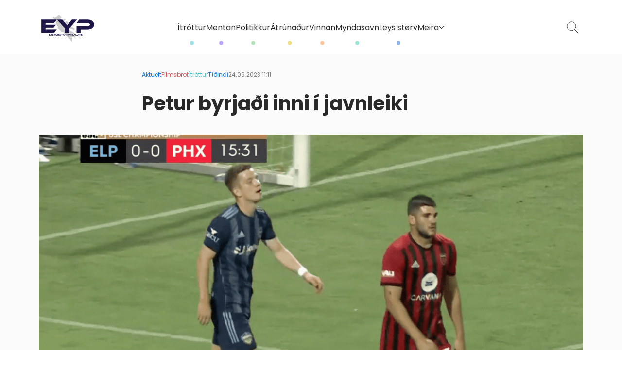

--- FILE ---
content_type: text/html; charset=UTF-8
request_url: https://www.eyp.fo/petur-byrjadi-inni-i-javnleiki/
body_size: 12489
content:
<!DOCTYPE html><html xmlns="http://www.w3.org/1999/xhtml" lang="en"><head><meta charset="UTF-8" /><link media="all" href="https://www.eyp.fo/wp-content/cache/autoptimize/css/autoptimize_0a35c43e048d79e3a28f2260eea6bff1.css" rel="stylesheet"><title>Petur byrjaði inni í javnleiki - Eysturoyarportalurin</title><meta charset="UTF-8"><meta name="HandheldFriendly" content="true" /><meta name="apple-mobile-web-app-capable" content="YES" /><meta http-equiv="X-UA-Compatible" content="IE=edge,chrome=1"><meta name="viewport" content="width=device-width, initial-scale=1.0" /><link rel="apple-touch-icon" sizes="180x180" href="https://www.eyp.fo/wp-content/themes/lunnar-eyp/images/favicon/apple-touch-icon.png"><link rel="icon" type="image/png" sizes="32x32" href="https://www.eyp.fo/wp-content/themes/lunnar-eyp/images/favicon/favicon-32x32.png"><link rel="icon" type="image/png" sizes="16x16" href="https://www.eyp.fo/wp-content/themes/lunnar-eyp/images/favicon/favicon-16x16.png"><link rel="manifest" href="https://www.eyp.fo/wp-content/themes/lunnar-eyp/images/favicon/site.webmanifest"><link rel="preconnect" href="https://fonts.googleapis.com"><link rel="preconnect" href="https://fonts.gstatic.com" crossorigin><link href="https://fonts.googleapis.com/css2?family=Poppins:ital,wght@0,300;0,400;0,500;0,600;0,700;1,300;1,400;1,500;1,600;1,700&display=swap" rel="stylesheet"><meta name='robots' content='index, follow, max-image-preview:large, max-snippet:-1, max-video-preview:-1' /><link rel="canonical" href="https://www.eyp.fo/petur-byrjadi-inni-i-javnleiki/" /><meta property="og:locale" content="en_US" /><meta property="og:type" content="article" /><meta property="og:title" content="Petur byrjaði inni í javnleiki - Eysturoyarportalurin" /><meta property="og:description" content="Petur Knudsen byrjaði inni fyri El Paso Locomotive, tá ið hann og liðfelagirnir, kl. 02.30 í nátt føroyska tíð, tóku ímóti Phoenix Rising FC. Heimaliðið tók leiðsluna í 56. minutti [&hellip;]" /><meta property="og:url" content="https://www.eyp.fo/petur-byrjadi-inni-i-javnleiki/" /><meta property="og:site_name" content="Eysturoyarportalurin" /><meta property="article:published_time" content="2023-09-24T10:11:29+00:00" /><meta property="article:modified_time" content="2023-09-25T22:20:27+00:00" /><meta property="og:image" content="https://www.eyp.fo/wp-content/uploads/2023/09/Screen-Shot-2023-09-24-at-11.03.04-AM-1440x925.png" /><meta property="og:image:width" content="1440" /><meta property="og:image:height" content="925" /><meta property="og:image:type" content="image/png" /><meta name="author" content="Hans Jacob á Líknargøtu" /><meta name="twitter:card" content="summary_large_image" /><meta name="twitter:label1" content="Written by" /><meta name="twitter:data1" content="Hans Jacob á Líknargøtu" /><meta name="twitter:label2" content="Est. reading time" /><meta name="twitter:data2" content="1 minute" /> <script type="application/ld+json" class="yoast-schema-graph">{"@context":"https://schema.org","@graph":[{"@type":"Article","@id":"https://www.eyp.fo/petur-byrjadi-inni-i-javnleiki/#article","isPartOf":{"@id":"https://www.eyp.fo/petur-byrjadi-inni-i-javnleiki/"},"author":{"name":"Hans Jacob á Líknargøtu","@id":"https://www.eyp.fo/#/schema/person/bab7d844d2b19446d1f2ce6075952d0b"},"headline":"Petur byrjaði inni í javnleiki","datePublished":"2023-09-24T10:11:29+00:00","dateModified":"2023-09-25T22:20:27+00:00","mainEntityOfPage":{"@id":"https://www.eyp.fo/petur-byrjadi-inni-i-javnleiki/"},"wordCount":104,"commentCount":0,"image":{"@id":"https://www.eyp.fo/petur-byrjadi-inni-i-javnleiki/#primaryimage"},"thumbnailUrl":"https://www.eyp.fo/wp-content/uploads/2023/09/Screen-Shot-2023-09-24-at-11.03.04-AM.png","keywords":["El Paso Locomotive","Fótbóltur","Petur Knudsen","USL Championship"],"articleSection":["Aktuelt","Filmsbrot","Ítróttur","Tíðindi"],"inLanguage":"en-US","potentialAction":[{"@type":"CommentAction","name":"Comment","target":["https://www.eyp.fo/petur-byrjadi-inni-i-javnleiki/#respond"]}]},{"@type":"WebPage","@id":"https://www.eyp.fo/petur-byrjadi-inni-i-javnleiki/","url":"https://www.eyp.fo/petur-byrjadi-inni-i-javnleiki/","name":"Petur byrjaði inni í javnleiki - Eysturoyarportalurin","isPartOf":{"@id":"https://www.eyp.fo/#website"},"primaryImageOfPage":{"@id":"https://www.eyp.fo/petur-byrjadi-inni-i-javnleiki/#primaryimage"},"image":{"@id":"https://www.eyp.fo/petur-byrjadi-inni-i-javnleiki/#primaryimage"},"thumbnailUrl":"https://www.eyp.fo/wp-content/uploads/2023/09/Screen-Shot-2023-09-24-at-11.03.04-AM.png","datePublished":"2023-09-24T10:11:29+00:00","dateModified":"2023-09-25T22:20:27+00:00","author":{"@id":"https://www.eyp.fo/#/schema/person/bab7d844d2b19446d1f2ce6075952d0b"},"breadcrumb":{"@id":"https://www.eyp.fo/petur-byrjadi-inni-i-javnleiki/#breadcrumb"},"inLanguage":"en-US","potentialAction":[{"@type":"ReadAction","target":["https://www.eyp.fo/petur-byrjadi-inni-i-javnleiki/"]}]},{"@type":"ImageObject","inLanguage":"en-US","@id":"https://www.eyp.fo/petur-byrjadi-inni-i-javnleiki/#primaryimage","url":"https://www.eyp.fo/wp-content/uploads/2023/09/Screen-Shot-2023-09-24-at-11.03.04-AM.png","contentUrl":"https://www.eyp.fo/wp-content/uploads/2023/09/Screen-Shot-2023-09-24-at-11.03.04-AM.png","width":2292,"height":1472,"caption":"Petur frá dystinum í gjár (skíggjamynd)"},{"@type":"BreadcrumbList","@id":"https://www.eyp.fo/petur-byrjadi-inni-i-javnleiki/#breadcrumb","itemListElement":[{"@type":"ListItem","position":1,"name":"Home","item":"https://www.eyp.fo/"},{"@type":"ListItem","position":2,"name":"Petur byrjaði inni í javnleiki"}]},{"@type":"WebSite","@id":"https://www.eyp.fo/#website","url":"https://www.eyp.fo/","name":"Eysturoyarportalurin","description":"","potentialAction":[{"@type":"SearchAction","target":{"@type":"EntryPoint","urlTemplate":"https://www.eyp.fo/?s={search_term_string}"},"query-input":{"@type":"PropertyValueSpecification","valueRequired":true,"valueName":"search_term_string"}}],"inLanguage":"en-US"},{"@type":"Person","@id":"https://www.eyp.fo/#/schema/person/bab7d844d2b19446d1f2ce6075952d0b","name":"Hans Jacob á Líknargøtu","url":"https://www.eyp.fo/author/hjeyp-fo/"}]}</script> <link rel='dns-prefetch' href='//unpkg.com' /><link rel='dns-prefetch' href='//cdnjs.cloudflare.com' /><link rel="alternate" type="application/rss+xml" title="Eysturoyarportalurin &raquo; Petur byrjaði inni í javnleiki Comments Feed" href="https://www.eyp.fo/petur-byrjadi-inni-i-javnleiki/feed/" /><link rel="alternate" title="oEmbed (JSON)" type="application/json+oembed" href="https://www.eyp.fo/wp-json/oembed/1.0/embed?url=https%3A%2F%2Fwww.eyp.fo%2Fpetur-byrjadi-inni-i-javnleiki%2F" /><link rel="alternate" title="oEmbed (XML)" type="text/xml+oembed" href="https://www.eyp.fo/wp-json/oembed/1.0/embed?url=https%3A%2F%2Fwww.eyp.fo%2Fpetur-byrjadi-inni-i-javnleiki%2F&#038;format=xml" /><style id='wp-img-auto-sizes-contain-inline-css' type='text/css'>img:is([sizes=auto i],[sizes^="auto," i]){contain-intrinsic-size:3000px 1500px}
/*# sourceURL=wp-img-auto-sizes-contain-inline-css */</style><style id='wp-emoji-styles-inline-css' type='text/css'>img.wp-smiley, img.emoji {
		display: inline !important;
		border: none !important;
		box-shadow: none !important;
		height: 1em !important;
		width: 1em !important;
		margin: 0 0.07em !important;
		vertical-align: -0.1em !important;
		background: none !important;
		padding: 0 !important;
	}
/*# sourceURL=wp-emoji-styles-inline-css */</style><style id='wp-block-image-inline-css' type='text/css'>.wp-block-image>a,.wp-block-image>figure>a{display:inline-block}.wp-block-image img{box-sizing:border-box;height:auto;max-width:100%;vertical-align:bottom}@media not (prefers-reduced-motion){.wp-block-image img.hide{visibility:hidden}.wp-block-image img.show{animation:show-content-image .4s}}.wp-block-image[style*=border-radius] img,.wp-block-image[style*=border-radius]>a{border-radius:inherit}.wp-block-image.has-custom-border img{box-sizing:border-box}.wp-block-image.aligncenter{text-align:center}.wp-block-image.alignfull>a,.wp-block-image.alignwide>a{width:100%}.wp-block-image.alignfull img,.wp-block-image.alignwide img{height:auto;width:100%}.wp-block-image .aligncenter,.wp-block-image .alignleft,.wp-block-image .alignright,.wp-block-image.aligncenter,.wp-block-image.alignleft,.wp-block-image.alignright{display:table}.wp-block-image .aligncenter>figcaption,.wp-block-image .alignleft>figcaption,.wp-block-image .alignright>figcaption,.wp-block-image.aligncenter>figcaption,.wp-block-image.alignleft>figcaption,.wp-block-image.alignright>figcaption{caption-side:bottom;display:table-caption}.wp-block-image .alignleft{float:left;margin:.5em 1em .5em 0}.wp-block-image .alignright{float:right;margin:.5em 0 .5em 1em}.wp-block-image .aligncenter{margin-left:auto;margin-right:auto}.wp-block-image :where(figcaption){margin-bottom:1em;margin-top:.5em}.wp-block-image.is-style-circle-mask img{border-radius:9999px}@supports ((-webkit-mask-image:none) or (mask-image:none)) or (-webkit-mask-image:none){.wp-block-image.is-style-circle-mask img{border-radius:0;-webkit-mask-image:url('data:image/svg+xml;utf8,<svg viewBox="0 0 100 100" xmlns="http://www.w3.org/2000/svg"><circle cx="50" cy="50" r="50"/></svg>');mask-image:url('data:image/svg+xml;utf8,<svg viewBox="0 0 100 100" xmlns="http://www.w3.org/2000/svg"><circle cx="50" cy="50" r="50"/></svg>');mask-mode:alpha;-webkit-mask-position:center;mask-position:center;-webkit-mask-repeat:no-repeat;mask-repeat:no-repeat;-webkit-mask-size:contain;mask-size:contain}}:root :where(.wp-block-image.is-style-rounded img,.wp-block-image .is-style-rounded img){border-radius:9999px}.wp-block-image figure{margin:0}.wp-lightbox-container{display:flex;flex-direction:column;position:relative}.wp-lightbox-container img{cursor:zoom-in}.wp-lightbox-container img:hover+button{opacity:1}.wp-lightbox-container button{align-items:center;backdrop-filter:blur(16px) saturate(180%);background-color:#5a5a5a40;border:none;border-radius:4px;cursor:zoom-in;display:flex;height:20px;justify-content:center;opacity:0;padding:0;position:absolute;right:16px;text-align:center;top:16px;width:20px;z-index:100}@media not (prefers-reduced-motion){.wp-lightbox-container button{transition:opacity .2s ease}}.wp-lightbox-container button:focus-visible{outline:3px auto #5a5a5a40;outline:3px auto -webkit-focus-ring-color;outline-offset:3px}.wp-lightbox-container button:hover{cursor:pointer;opacity:1}.wp-lightbox-container button:focus{opacity:1}.wp-lightbox-container button:focus,.wp-lightbox-container button:hover,.wp-lightbox-container button:not(:hover):not(:active):not(.has-background){background-color:#5a5a5a40;border:none}.wp-lightbox-overlay{box-sizing:border-box;cursor:zoom-out;height:100vh;left:0;overflow:hidden;position:fixed;top:0;visibility:hidden;width:100%;z-index:100000}.wp-lightbox-overlay .close-button{align-items:center;cursor:pointer;display:flex;justify-content:center;min-height:40px;min-width:40px;padding:0;position:absolute;right:calc(env(safe-area-inset-right) + 16px);top:calc(env(safe-area-inset-top) + 16px);z-index:5000000}.wp-lightbox-overlay .close-button:focus,.wp-lightbox-overlay .close-button:hover,.wp-lightbox-overlay .close-button:not(:hover):not(:active):not(.has-background){background:none;border:none}.wp-lightbox-overlay .lightbox-image-container{height:var(--wp--lightbox-container-height);left:50%;overflow:hidden;position:absolute;top:50%;transform:translate(-50%,-50%);transform-origin:top left;width:var(--wp--lightbox-container-width);z-index:9999999999}.wp-lightbox-overlay .wp-block-image{align-items:center;box-sizing:border-box;display:flex;height:100%;justify-content:center;margin:0;position:relative;transform-origin:0 0;width:100%;z-index:3000000}.wp-lightbox-overlay .wp-block-image img{height:var(--wp--lightbox-image-height);min-height:var(--wp--lightbox-image-height);min-width:var(--wp--lightbox-image-width);width:var(--wp--lightbox-image-width)}.wp-lightbox-overlay .wp-block-image figcaption{display:none}.wp-lightbox-overlay button{background:none;border:none}.wp-lightbox-overlay .scrim{background-color:#fff;height:100%;opacity:.9;position:absolute;width:100%;z-index:2000000}.wp-lightbox-overlay.active{visibility:visible}@media not (prefers-reduced-motion){.wp-lightbox-overlay.active{animation:turn-on-visibility .25s both}.wp-lightbox-overlay.active img{animation:turn-on-visibility .35s both}.wp-lightbox-overlay.show-closing-animation:not(.active){animation:turn-off-visibility .35s both}.wp-lightbox-overlay.show-closing-animation:not(.active) img{animation:turn-off-visibility .25s both}.wp-lightbox-overlay.zoom.active{animation:none;opacity:1;visibility:visible}.wp-lightbox-overlay.zoom.active .lightbox-image-container{animation:lightbox-zoom-in .4s}.wp-lightbox-overlay.zoom.active .lightbox-image-container img{animation:none}.wp-lightbox-overlay.zoom.active .scrim{animation:turn-on-visibility .4s forwards}.wp-lightbox-overlay.zoom.show-closing-animation:not(.active){animation:none}.wp-lightbox-overlay.zoom.show-closing-animation:not(.active) .lightbox-image-container{animation:lightbox-zoom-out .4s}.wp-lightbox-overlay.zoom.show-closing-animation:not(.active) .lightbox-image-container img{animation:none}.wp-lightbox-overlay.zoom.show-closing-animation:not(.active) .scrim{animation:turn-off-visibility .4s forwards}}@keyframes show-content-image{0%{visibility:hidden}99%{visibility:hidden}to{visibility:visible}}@keyframes turn-on-visibility{0%{opacity:0}to{opacity:1}}@keyframes turn-off-visibility{0%{opacity:1;visibility:visible}99%{opacity:0;visibility:visible}to{opacity:0;visibility:hidden}}@keyframes lightbox-zoom-in{0%{transform:translate(calc((-100vw + var(--wp--lightbox-scrollbar-width))/2 + var(--wp--lightbox-initial-left-position)),calc(-50vh + var(--wp--lightbox-initial-top-position))) scale(var(--wp--lightbox-scale))}to{transform:translate(-50%,-50%) scale(1)}}@keyframes lightbox-zoom-out{0%{transform:translate(-50%,-50%) scale(1);visibility:visible}99%{visibility:visible}to{transform:translate(calc((-100vw + var(--wp--lightbox-scrollbar-width))/2 + var(--wp--lightbox-initial-left-position)),calc(-50vh + var(--wp--lightbox-initial-top-position))) scale(var(--wp--lightbox-scale));visibility:hidden}}
/*# sourceURL=https://www.eyp.fo/wp-includes/blocks/image/style.min.css */</style><style id='wp-block-image-theme-inline-css' type='text/css'>:root :where(.wp-block-image figcaption){color:#555;font-size:13px;text-align:center}.is-dark-theme :root :where(.wp-block-image figcaption){color:#ffffffa6}.wp-block-image{margin:0 0 1em}
/*# sourceURL=https://www.eyp.fo/wp-includes/blocks/image/theme.min.css */</style><style id='wp-block-embed-inline-css' type='text/css'>.wp-block-embed.alignleft,.wp-block-embed.alignright,.wp-block[data-align=left]>[data-type="core/embed"],.wp-block[data-align=right]>[data-type="core/embed"]{max-width:360px;width:100%}.wp-block-embed.alignleft .wp-block-embed__wrapper,.wp-block-embed.alignright .wp-block-embed__wrapper,.wp-block[data-align=left]>[data-type="core/embed"] .wp-block-embed__wrapper,.wp-block[data-align=right]>[data-type="core/embed"] .wp-block-embed__wrapper{min-width:280px}.wp-block-cover .wp-block-embed{min-height:240px;min-width:320px}.wp-block-embed{overflow-wrap:break-word}.wp-block-embed :where(figcaption){margin-bottom:1em;margin-top:.5em}.wp-block-embed iframe{max-width:100%}.wp-block-embed__wrapper{position:relative}.wp-embed-responsive .wp-has-aspect-ratio .wp-block-embed__wrapper:before{content:"";display:block;padding-top:50%}.wp-embed-responsive .wp-has-aspect-ratio iframe{bottom:0;height:100%;left:0;position:absolute;right:0;top:0;width:100%}.wp-embed-responsive .wp-embed-aspect-21-9 .wp-block-embed__wrapper:before{padding-top:42.85%}.wp-embed-responsive .wp-embed-aspect-18-9 .wp-block-embed__wrapper:before{padding-top:50%}.wp-embed-responsive .wp-embed-aspect-16-9 .wp-block-embed__wrapper:before{padding-top:56.25%}.wp-embed-responsive .wp-embed-aspect-4-3 .wp-block-embed__wrapper:before{padding-top:75%}.wp-embed-responsive .wp-embed-aspect-1-1 .wp-block-embed__wrapper:before{padding-top:100%}.wp-embed-responsive .wp-embed-aspect-9-16 .wp-block-embed__wrapper:before{padding-top:177.77%}.wp-embed-responsive .wp-embed-aspect-1-2 .wp-block-embed__wrapper:before{padding-top:200%}
/*# sourceURL=https://www.eyp.fo/wp-includes/blocks/embed/style.min.css */</style><style id='wp-block-embed-theme-inline-css' type='text/css'>.wp-block-embed :where(figcaption){color:#555;font-size:13px;text-align:center}.is-dark-theme .wp-block-embed :where(figcaption){color:#ffffffa6}.wp-block-embed{margin:0 0 1em}
/*# sourceURL=https://www.eyp.fo/wp-includes/blocks/embed/theme.min.css */</style><style id='global-styles-inline-css' type='text/css'>:root{--wp--preset--aspect-ratio--square: 1;--wp--preset--aspect-ratio--4-3: 4/3;--wp--preset--aspect-ratio--3-4: 3/4;--wp--preset--aspect-ratio--3-2: 3/2;--wp--preset--aspect-ratio--2-3: 2/3;--wp--preset--aspect-ratio--16-9: 16/9;--wp--preset--aspect-ratio--9-16: 9/16;--wp--preset--color--black: #000000;--wp--preset--color--cyan-bluish-gray: #abb8c3;--wp--preset--color--white: #ffffff;--wp--preset--color--pale-pink: #f78da7;--wp--preset--color--vivid-red: #cf2e2e;--wp--preset--color--luminous-vivid-orange: #ff6900;--wp--preset--color--luminous-vivid-amber: #fcb900;--wp--preset--color--light-green-cyan: #7bdcb5;--wp--preset--color--vivid-green-cyan: #00d084;--wp--preset--color--pale-cyan-blue: #8ed1fc;--wp--preset--color--vivid-cyan-blue: #0693e3;--wp--preset--color--vivid-purple: #9b51e0;--wp--preset--color--blurple: var(--color-blurple);--wp--preset--color--blue: var(--color-blue);--wp--preset--color--dark-blue: var(--color-dark-blue);--wp--preset--color--dark-100: var(--color-black-100);--wp--preset--color--bg: var(--bg-color);--wp--preset--gradient--vivid-cyan-blue-to-vivid-purple: linear-gradient(135deg,rgb(6,147,227) 0%,rgb(155,81,224) 100%);--wp--preset--gradient--light-green-cyan-to-vivid-green-cyan: linear-gradient(135deg,rgb(122,220,180) 0%,rgb(0,208,130) 100%);--wp--preset--gradient--luminous-vivid-amber-to-luminous-vivid-orange: linear-gradient(135deg,rgb(252,185,0) 0%,rgb(255,105,0) 100%);--wp--preset--gradient--luminous-vivid-orange-to-vivid-red: linear-gradient(135deg,rgb(255,105,0) 0%,rgb(207,46,46) 100%);--wp--preset--gradient--very-light-gray-to-cyan-bluish-gray: linear-gradient(135deg,rgb(238,238,238) 0%,rgb(169,184,195) 100%);--wp--preset--gradient--cool-to-warm-spectrum: linear-gradient(135deg,rgb(74,234,220) 0%,rgb(151,120,209) 20%,rgb(207,42,186) 40%,rgb(238,44,130) 60%,rgb(251,105,98) 80%,rgb(254,248,76) 100%);--wp--preset--gradient--blush-light-purple: linear-gradient(135deg,rgb(255,206,236) 0%,rgb(152,150,240) 100%);--wp--preset--gradient--blush-bordeaux: linear-gradient(135deg,rgb(254,205,165) 0%,rgb(254,45,45) 50%,rgb(107,0,62) 100%);--wp--preset--gradient--luminous-dusk: linear-gradient(135deg,rgb(255,203,112) 0%,rgb(199,81,192) 50%,rgb(65,88,208) 100%);--wp--preset--gradient--pale-ocean: linear-gradient(135deg,rgb(255,245,203) 0%,rgb(182,227,212) 50%,rgb(51,167,181) 100%);--wp--preset--gradient--electric-grass: linear-gradient(135deg,rgb(202,248,128) 0%,rgb(113,206,126) 100%);--wp--preset--gradient--midnight: linear-gradient(135deg,rgb(2,3,129) 0%,rgb(40,116,252) 100%);--wp--preset--font-size--small: 14px;--wp--preset--font-size--medium: 20px;--wp--preset--font-size--large: 24px;--wp--preset--font-size--x-large: 42px;--wp--preset--font-size--normal: var(--font-size);--wp--preset--font-family--font: var(--font);--wp--preset--spacing--20: 0.44rem;--wp--preset--spacing--30: 0.67rem;--wp--preset--spacing--40: 1rem;--wp--preset--spacing--50: 1.5rem;--wp--preset--spacing--60: 2.25rem;--wp--preset--spacing--70: 3.38rem;--wp--preset--spacing--80: 5.06rem;--wp--preset--shadow--natural: 6px 6px 9px rgba(0, 0, 0, 0.2);--wp--preset--shadow--deep: 12px 12px 50px rgba(0, 0, 0, 0.4);--wp--preset--shadow--sharp: 6px 6px 0px rgba(0, 0, 0, 0.2);--wp--preset--shadow--outlined: 6px 6px 0px -3px rgb(255, 255, 255), 6px 6px rgb(0, 0, 0);--wp--preset--shadow--crisp: 6px 6px 0px rgb(0, 0, 0);}:root { --wp--style--global--content-size: var(--container);--wp--style--global--wide-size: var(--container-wide); }:where(body) { margin: 0; }.wp-site-blocks > .alignleft { float: left; margin-right: 2em; }.wp-site-blocks > .alignright { float: right; margin-left: 2em; }.wp-site-blocks > .aligncenter { justify-content: center; margin-left: auto; margin-right: auto; }:where(.is-layout-flex){gap: 0.5em;}:where(.is-layout-grid){gap: 0.5em;}.is-layout-flow > .alignleft{float: left;margin-inline-start: 0;margin-inline-end: 2em;}.is-layout-flow > .alignright{float: right;margin-inline-start: 2em;margin-inline-end: 0;}.is-layout-flow > .aligncenter{margin-left: auto !important;margin-right: auto !important;}.is-layout-constrained > .alignleft{float: left;margin-inline-start: 0;margin-inline-end: 2em;}.is-layout-constrained > .alignright{float: right;margin-inline-start: 2em;margin-inline-end: 0;}.is-layout-constrained > .aligncenter{margin-left: auto !important;margin-right: auto !important;}.is-layout-constrained > :where(:not(.alignleft):not(.alignright):not(.alignfull)){max-width: var(--wp--style--global--content-size);margin-left: auto !important;margin-right: auto !important;}.is-layout-constrained > .alignwide{max-width: var(--wp--style--global--wide-size);}body .is-layout-flex{display: flex;}.is-layout-flex{flex-wrap: wrap;align-items: center;}.is-layout-flex > :is(*, div){margin: 0;}body .is-layout-grid{display: grid;}.is-layout-grid > :is(*, div){margin: 0;}body{background-color: var(--bg-color);font-family: var(--font);font-size: var(--font-size);line-height: 1.7;padding-top: 0px;padding-right: 0px;padding-bottom: 0px;padding-left: 0px;}a:where(:not(.wp-element-button)){color: var(--color-link);text-decoration: underline;}h1{font-family: var(--font-serif);font-size: var(--font-size-h1);line-height: var(--font-size-h1);}h2{font-family: var(--font-serif);font-size: var(--font-size-h2);line-height: var(--font-size-h2);}h3{font-family: var(--font-serif);font-size: var(--font-size-h3);line-height: var(--font-size-h3);}h4{font-size: var(--font-size-h4);line-height: var(--font-size-h4);}h5{font-size: var(--font-size-h5);line-height: var(--font-size-h5);}h6{font-size: var(--font-size-h6);line-height: var(--font-size-h6);}:root :where(.wp-element-button, .wp-block-button__link){background-color: #32373c;border-width: 0;color: #fff;font-family: inherit;font-size: inherit;font-style: inherit;font-weight: inherit;letter-spacing: inherit;line-height: inherit;padding-top: calc(0.667em + 2px);padding-right: calc(1.333em + 2px);padding-bottom: calc(0.667em + 2px);padding-left: calc(1.333em + 2px);text-decoration: none;text-transform: inherit;}.has-black-color{color: var(--wp--preset--color--black) !important;}.has-cyan-bluish-gray-color{color: var(--wp--preset--color--cyan-bluish-gray) !important;}.has-white-color{color: var(--wp--preset--color--white) !important;}.has-pale-pink-color{color: var(--wp--preset--color--pale-pink) !important;}.has-vivid-red-color{color: var(--wp--preset--color--vivid-red) !important;}.has-luminous-vivid-orange-color{color: var(--wp--preset--color--luminous-vivid-orange) !important;}.has-luminous-vivid-amber-color{color: var(--wp--preset--color--luminous-vivid-amber) !important;}.has-light-green-cyan-color{color: var(--wp--preset--color--light-green-cyan) !important;}.has-vivid-green-cyan-color{color: var(--wp--preset--color--vivid-green-cyan) !important;}.has-pale-cyan-blue-color{color: var(--wp--preset--color--pale-cyan-blue) !important;}.has-vivid-cyan-blue-color{color: var(--wp--preset--color--vivid-cyan-blue) !important;}.has-vivid-purple-color{color: var(--wp--preset--color--vivid-purple) !important;}.has-blurple-color{color: var(--wp--preset--color--blurple) !important;}.has-blue-color{color: var(--wp--preset--color--blue) !important;}.has-dark-blue-color{color: var(--wp--preset--color--dark-blue) !important;}.has-dark-100-color{color: var(--wp--preset--color--dark-100) !important;}.has-bg-color{color: var(--wp--preset--color--bg) !important;}.has-black-background-color{background-color: var(--wp--preset--color--black) !important;}.has-cyan-bluish-gray-background-color{background-color: var(--wp--preset--color--cyan-bluish-gray) !important;}.has-white-background-color{background-color: var(--wp--preset--color--white) !important;}.has-pale-pink-background-color{background-color: var(--wp--preset--color--pale-pink) !important;}.has-vivid-red-background-color{background-color: var(--wp--preset--color--vivid-red) !important;}.has-luminous-vivid-orange-background-color{background-color: var(--wp--preset--color--luminous-vivid-orange) !important;}.has-luminous-vivid-amber-background-color{background-color: var(--wp--preset--color--luminous-vivid-amber) !important;}.has-light-green-cyan-background-color{background-color: var(--wp--preset--color--light-green-cyan) !important;}.has-vivid-green-cyan-background-color{background-color: var(--wp--preset--color--vivid-green-cyan) !important;}.has-pale-cyan-blue-background-color{background-color: var(--wp--preset--color--pale-cyan-blue) !important;}.has-vivid-cyan-blue-background-color{background-color: var(--wp--preset--color--vivid-cyan-blue) !important;}.has-vivid-purple-background-color{background-color: var(--wp--preset--color--vivid-purple) !important;}.has-blurple-background-color{background-color: var(--wp--preset--color--blurple) !important;}.has-blue-background-color{background-color: var(--wp--preset--color--blue) !important;}.has-dark-blue-background-color{background-color: var(--wp--preset--color--dark-blue) !important;}.has-dark-100-background-color{background-color: var(--wp--preset--color--dark-100) !important;}.has-bg-background-color{background-color: var(--wp--preset--color--bg) !important;}.has-black-border-color{border-color: var(--wp--preset--color--black) !important;}.has-cyan-bluish-gray-border-color{border-color: var(--wp--preset--color--cyan-bluish-gray) !important;}.has-white-border-color{border-color: var(--wp--preset--color--white) !important;}.has-pale-pink-border-color{border-color: var(--wp--preset--color--pale-pink) !important;}.has-vivid-red-border-color{border-color: var(--wp--preset--color--vivid-red) !important;}.has-luminous-vivid-orange-border-color{border-color: var(--wp--preset--color--luminous-vivid-orange) !important;}.has-luminous-vivid-amber-border-color{border-color: var(--wp--preset--color--luminous-vivid-amber) !important;}.has-light-green-cyan-border-color{border-color: var(--wp--preset--color--light-green-cyan) !important;}.has-vivid-green-cyan-border-color{border-color: var(--wp--preset--color--vivid-green-cyan) !important;}.has-pale-cyan-blue-border-color{border-color: var(--wp--preset--color--pale-cyan-blue) !important;}.has-vivid-cyan-blue-border-color{border-color: var(--wp--preset--color--vivid-cyan-blue) !important;}.has-vivid-purple-border-color{border-color: var(--wp--preset--color--vivid-purple) !important;}.has-blurple-border-color{border-color: var(--wp--preset--color--blurple) !important;}.has-blue-border-color{border-color: var(--wp--preset--color--blue) !important;}.has-dark-blue-border-color{border-color: var(--wp--preset--color--dark-blue) !important;}.has-dark-100-border-color{border-color: var(--wp--preset--color--dark-100) !important;}.has-bg-border-color{border-color: var(--wp--preset--color--bg) !important;}.has-vivid-cyan-blue-to-vivid-purple-gradient-background{background: var(--wp--preset--gradient--vivid-cyan-blue-to-vivid-purple) !important;}.has-light-green-cyan-to-vivid-green-cyan-gradient-background{background: var(--wp--preset--gradient--light-green-cyan-to-vivid-green-cyan) !important;}.has-luminous-vivid-amber-to-luminous-vivid-orange-gradient-background{background: var(--wp--preset--gradient--luminous-vivid-amber-to-luminous-vivid-orange) !important;}.has-luminous-vivid-orange-to-vivid-red-gradient-background{background: var(--wp--preset--gradient--luminous-vivid-orange-to-vivid-red) !important;}.has-very-light-gray-to-cyan-bluish-gray-gradient-background{background: var(--wp--preset--gradient--very-light-gray-to-cyan-bluish-gray) !important;}.has-cool-to-warm-spectrum-gradient-background{background: var(--wp--preset--gradient--cool-to-warm-spectrum) !important;}.has-blush-light-purple-gradient-background{background: var(--wp--preset--gradient--blush-light-purple) !important;}.has-blush-bordeaux-gradient-background{background: var(--wp--preset--gradient--blush-bordeaux) !important;}.has-luminous-dusk-gradient-background{background: var(--wp--preset--gradient--luminous-dusk) !important;}.has-pale-ocean-gradient-background{background: var(--wp--preset--gradient--pale-ocean) !important;}.has-electric-grass-gradient-background{background: var(--wp--preset--gradient--electric-grass) !important;}.has-midnight-gradient-background{background: var(--wp--preset--gradient--midnight) !important;}.has-small-font-size{font-size: var(--wp--preset--font-size--small) !important;}.has-medium-font-size{font-size: var(--wp--preset--font-size--medium) !important;}.has-large-font-size{font-size: var(--wp--preset--font-size--large) !important;}.has-x-large-font-size{font-size: var(--wp--preset--font-size--x-large) !important;}.has-normal-font-size{font-size: var(--wp--preset--font-size--normal) !important;}.has-font-font-family{font-family: var(--wp--preset--font-family--font) !important;}
/*# sourceURL=global-styles-inline-css */</style><link rel='stylesheet' id='aos-css-css' href='https://unpkg.com/aos@2.3.1/dist/aos.css?ver=6.9' type='text/css' media='all' /><link rel='stylesheet' id='magnific-css-css' href='https://cdnjs.cloudflare.com/ajax/libs/magnific-popup.js/1.0.0/magnific-popup.min.css?ver=6.9' type='text/css' media='all' /> <script type="text/javascript" src="https://www.eyp.fo/wp-includes/js/jquery/jquery.min.js?ver=3.7.1" id="jquery-core-js"></script> <script type="text/javascript" src="https://www.eyp.fo/wp-includes/js/jquery/jquery-migrate.min.js?ver=3.4.1" id="jquery-migrate-js"></script> <script type="text/javascript" id="algolia-index-name-js-after">var algolia_index_name = 'production';
//# sourceURL=algolia-index-name-js-after</script> <script type="text/javascript" id="algolia-id-js-after">var algolia_application_id = 'HEFHLLJUJT'; var algolia_api_key = '29fcbc5bc70489863b371cf64c9cafc8';
//# sourceURL=algolia-id-js-after</script> <link rel="https://api.w.org/" href="https://www.eyp.fo/wp-json/" /><link rel="alternate" title="JSON" type="application/json" href="https://www.eyp.fo/wp-json/wp/v2/posts/13992" /><link rel="EditURI" type="application/rsd+xml" title="RSD" href="https://www.eyp.fo/xmlrpc.php?rsd" /><meta name="generator" content="WordPress 6.9" /><link rel='shortlink' href='https://www.eyp.fo/?p=13992' /><meta name="tec-api-version" content="v1"><meta name="tec-api-origin" content="https://www.eyp.fo"><link rel="alternate" href="https://www.eyp.fo/wp-json/tribe/events/v1/" /> <script defer data-domain="eyp.fo" src="https://plausible.io/js/script.js"></script> </head><body class="wp-singular post-template-default single single-post postid-13992 single-format-standard wp-theme-lunnar-eyp tribe-no-js"><div id="body-wrapper"><div id="ktmjdbzmlapz" class="lunnar-lysing take-over" data-position="take-over" v-if="lysing" v-cloak> <a :href="lysing.url" @click.prevent="goToLysing(lysing.id, lysing.url)" class="lysing"> <img v-if="lysing.type == 'image' && lysing.media" :src="lysing.media.url" :width="lysing.media.width" :height="lysing.media.height" :alt="lysing.title" /><video v-if="lysing.type == 'video' && lysing.video" autobuffer="" loop="" muted="" playsinline="" autoplay class="lazy-video"> <source :data-src="lysing.video.url" type="video/mp4" data-media="landscape"></video> </a></div><div id="nav-header"><div class="header-content alignwide"><div class="logo-wrapper"> <a href="https://www.eyp.fo" class="top-logo"> <img src="https://www.eyp.fo/wp-content/themes/lunnar-eyp/images/logo.jpg" width="222" height="120" alt="" /> </a></div><nav><div class="nav-item menu-id-195"> <a href="https://www.eyp.fo/category/itrottur/" class=""> Ítróttur<div class="menu-dot "></div> </a></div><div class="nav-item menu-id-196"> <a href="https://www.eyp.fo/category/mentan/" class=""> Mentan<div class="menu-dot "></div> </a></div><div class="nav-item menu-id-198"> <a href="https://www.eyp.fo/category/politikkur/" class=""> Politikkur<div class="menu-dot "></div> </a></div><div class="nav-item menu-id-9021"> <a href="https://www.eyp.fo/category/atrunadur/" class=""> Átrúnaður<div class="menu-dot "></div> </a></div><div class="nav-item menu-id-9022"> <a href="https://www.eyp.fo/category/vinnan/" class=""> Vinnan<div class="menu-dot "></div> </a></div><div class="nav-item menu-id-197"> <a href="https://www.eyp.fo/category/myndasavn/" class=""> Myndasavn<div class="menu-dot "></div> </a></div><div class="nav-item menu-id-9024"> <a href="https://www.eyp.fo/leys-storv/" class=""> Leys størv<div class="menu-dot "></div> </a></div><div class="nav-item is-dropdown"> <a href="#">Meira <img src="https://www.eyp.fo/wp-content/themes/lunnar-eyp/images/icon-chevron.svg" class="injectable" /></a><div class="nav-item--dropdown"><div class="nav-item menu-id-53602"> <a href="https://www.eyp.fo/category/eyp-greinar/" class="">EYP-greinar</a></div><div class="nav-item menu-id-194"> <a href="https://www.eyp.fo/category/filmsbrot/" class="">Filmsbrot</a></div><div class="nav-item menu-id-53600"> <a href="https://www.eyp.fo/category/minningarord/" class="">Minningarorð</a></div><div class="nav-item menu-id-53601"> <a href="https://www.eyp.fo/category/tidindaskriv/" class="">Tíðindaskriv</a></div><div class="nav-item menu-id-9023"> <a href="https://www.eyp.fo/kunngerdir/" class="">Kunngerðir</a></div><div class="nav-item menu-id-9025"> <a href="https://www.eyp.fo/lysingar/" class="">Lýsingar</a></div><div class="nav-item menu-id-15849"> <a href="https://www.eyp.fo/kommunur/" class="">Kommunur</a></div><div class="nav-item menu-id-9029"> <a href="https://www.eyp.fo/um-okkum/" class="">Um okkum</a></div></div></nav><div class="header-utls"> <a href="#" class="header-util--search"><img src="https://www.eyp.fo/wp-content/themes/lunnar-eyp/images/icon-search.svg" class="injectable" /></a> <a href="#" class="header-util--menu lunnar-menu--toggle"><img src="https://www.eyp.fo/wp-content/themes/lunnar-eyp/images/icon-menu.svg" class="injectable" /></a></div></div></div><div id="lunnar-menu--simple"><div class="lunnar-menu--top"> <a href="#" class="lunnar-menu--toggle"> <img src="https://www.eyp.fo/wp-content/themes/lunnar-eyp/images/icon-close.svg" class="injectable" /> </a></div><div class="lunnar-menu--content"><ul id="menu-main-menu" class="menu"><li id="menu-item-195" class="menu-item menu-item-type-taxonomy menu-item-object-category current-post-ancestor current-menu-parent current-post-parent menu-item-195"><a href="https://www.eyp.fo/category/itrottur/">Ítróttur</a></li><li id="menu-item-196" class="menu-item menu-item-type-taxonomy menu-item-object-category menu-item-196"><a href="https://www.eyp.fo/category/mentan/">Mentan</a></li><li id="menu-item-198" class="menu-item menu-item-type-taxonomy menu-item-object-category menu-item-198"><a href="https://www.eyp.fo/category/politikkur/">Politikkur</a></li><li id="menu-item-9021" class="menu-item menu-item-type-taxonomy menu-item-object-category menu-item-9021"><a href="https://www.eyp.fo/category/atrunadur/">Átrúnaður</a></li><li id="menu-item-9022" class="menu-item menu-item-type-taxonomy menu-item-object-category menu-item-9022"><a href="https://www.eyp.fo/category/vinnan/">Vinnan</a></li><li id="menu-item-197" class="menu-item menu-item-type-taxonomy menu-item-object-category menu-item-197"><a href="https://www.eyp.fo/category/myndasavn/">Myndasavn</a></li><li id="menu-item-9024" class="menu-item menu-item-type-post_type menu-item-object-page menu-item-9024"><a href="https://www.eyp.fo/leys-storv/">Leys størv</a></li><li id="menu-item-53602" class="menu-item menu-item-type-taxonomy menu-item-object-category menu-item-53602"><a href="https://www.eyp.fo/category/eyp-greinar/">EYP-greinar</a></li><li id="menu-item-194" class="menu-item menu-item-type-taxonomy menu-item-object-category current-post-ancestor current-menu-parent current-post-parent menu-item-194"><a href="https://www.eyp.fo/category/filmsbrot/">Filmsbrot</a></li><li id="menu-item-53600" class="menu-item menu-item-type-taxonomy menu-item-object-category menu-item-53600"><a href="https://www.eyp.fo/category/minningarord/">Minningarorð</a></li><li id="menu-item-53601" class="menu-item menu-item-type-taxonomy menu-item-object-category menu-item-53601"><a href="https://www.eyp.fo/category/tidindaskriv/">Tíðindaskriv</a></li><li id="menu-item-9023" class="menu-item menu-item-type-post_type menu-item-object-page menu-item-9023"><a href="https://www.eyp.fo/kunngerdir/">Kunngerðir</a></li><li id="menu-item-9025" class="menu-item menu-item-type-post_type menu-item-object-page menu-item-9025"><a href="https://www.eyp.fo/lysingar/">Lýsingar</a></li><li id="menu-item-15849" class="menu-item menu-item-type-post_type menu-item-object-page menu-item-15849"><a href="https://www.eyp.fo/kommunur/">Kommunur</a></li><li id="menu-item-9029" class="menu-item menu-item-type-post_type menu-item-object-page menu-item-9029"><a href="https://www.eyp.fo/um-okkum/">Um okkum</a></li></ul></div></div><section id="search-overlay" :class="{
 open: searchOpen
 }"><div class="search-container"><h5>Leita á eyp.fo</h5><div class="search-input-container"> <input type="text" autocomplete="off" v-model="searchValue" placeholder="Leita" /><div class="clear-text-icon"> <img src="https://www.eyp.fo/wp-content/themes/lunnar-eyp/images/icon-search.svg" class="injectable" /></div></div><div v-show="showResults && searchResults.length > 0" class="pagination"><div class="number-of-hits"> Leitingin gevur {{numberOfResults}} úrslit</div></div><div v-if="showResults && searchResults.length == 0" class="no-results">Ongi úrslit</div><div class="search-results-container" :class="{show: renderResultsContainer}"><div v-show="showResults" class="search-results"> <a v-for="(result, index) in searchResults" :key="index" :href="result.url" class="search-result-item" :data_type="result.post_type" :data_id="result.post_id"><div class="content-wrapper"><div class="search-content--header"><div class="search--categories"> <span v-for="(category, index) of result.post_category" :key=index class="post-category--tag" :class="category"> {{ category }} </span></div><div class="search--date">{{ result.post_date_simple }}</div></div><div class="search--title">{{result.post_title}}</div></div> </a></div></div><div v-show="showResults && searchResults.length > 0" class="pagination-bottom"><div @click="previousPage" class="prev-page" :class="{disabled: !hasPrevious}"><div class="icon-wrapper"> <img src="https://www.eyp.fo/wp-content/themes/lunnar-eyp/images/icon-arrow.svg" class="injectable" /></div><div class="text">Undanfarna síða</div></div><div class="algolia-brand"><span>Leiting av</span> <img src="https://www.eyp.fo/wp-content/themes/lunnar-eyp/images/algolia-logo.svg" /></div><div @click="nextPage" class="next-page" :class="{disabled: !hasNext}"><div class="text">Næsta síða</div><div class="icon-wrapper"> <img src="https://www.eyp.fo/wp-content/themes/lunnar-eyp/images/icon-arrow.svg" class="injectable" /></div></div></div></div><div class="search-bg"></div></section><main class="post-page post-single"><div class="post-card--meta"> <a href="/category/aktuelt" class="post-category--tag category-tag-aktuelt">Aktuelt</a> <a href="/category/filmsbrot" class="post-category--tag category-tag-filmsbrot">Filmsbrot</a> <a href="/category/itrottur" class="post-category--tag category-tag-itrottur">Ítróttur</a> <a href="/category/tidindi" class="post-category--tag category-tag-tidindi">Tíðindi</a><div class="post-card--date"> 24.09.2023 11:11</div></div><h1 class="post-title">Petur byrjaði inni í javnleiki</h1><div class="post-image"><div class="post-image--img"> <img src="https://www.eyp.fo/wp-content/uploads/2023/09/Screen-Shot-2023-09-24-at-11.03.04-AM-1440x925.png" style="object-position: 50% 50%;" alt="" /></div> <small>Petur frá dystinum í gjár (skíggjamynd)</small></div><div class="post-content-container"><p>Petur Knudsen byrjaði inni fyri El Paso Locomotive, tá ið hann og liðfelagirnir, kl. 02.30 í nátt føroyska tíð, tóku ímóti Phoenix Rising FC.</p><p>Heimaliðið tók leiðsluna í 56. minutti við máli frá Aaron Gomez. Men Phoenix Rising FC javnaði í yvirtíðini til 1-1, sum eisini gjørdist endaliga úrslitið.</p><p>Petur var útskiftur aftaná 66. minuttir.</p><p>El Paso Locomotive verður verðandi á 9. plássið. Eitt stig er upp til 8. pláss, sum gevur til play-off.</p><p>Sí hæddarpunkt frá dystinum her:</p><figure class="wp-block-embed is-type-video is-provider-youtube wp-block-embed-youtube wp-embed-aspect-16-9 wp-has-aspect-ratio"><div class="wp-block-embed__wrapper"> <iframe title="9.23.2023 | El Paso Locomotive FC vs. Phoenix Rising FC - Game Highlights" width="500" height="281" src="https://www.youtube.com/embed/R1Y5WD3K79k?feature=oembed" frameborder="0" allow="accelerometer; autoplay; clipboard-write; encrypted-media; gyroscope; picture-in-picture; web-share" referrerpolicy="strict-origin-when-cross-origin" allowfullscreen></iframe></div></figure><figure class="wp-block-image size-full"><img fetchpriority="high" decoding="async" width="1316" height="1080" src="https://www.eyp.fo/wp-content/uploads/2023/09/Screen-Shot-2023-09-24-at-10.59.53-AM.png" alt="" class="wp-image-13993" srcset="https://www.eyp.fo/wp-content/uploads/2023/09/Screen-Shot-2023-09-24-at-10.59.53-AM.png 1316w, https://www.eyp.fo/wp-content/uploads/2023/09/Screen-Shot-2023-09-24-at-10.59.53-AM-800x657.png 800w, https://www.eyp.fo/wp-content/uploads/2023/09/Screen-Shot-2023-09-24-at-10.59.53-AM-768x630.png 768w" sizes="(max-width: 1316px) 100vw, 1316px" /></figure><div class="tags-section"><div class="tags-content"><p>Spjaldur</p><div class="tags-content--container"> <a href="/tag/el-paso-locomotive" class="tag is-link">El Paso Locomotive</a> <a href="/tag/fotboltur" class="tag is-link">Fótbóltur</a> <a href="/tag/petur-knudsen" class="tag is-link">Petur Knudsen</a> <a href="/tag/usl-championship" class="tag is-link">USL Championship</a></div></div></div> <a class="facebook-share-btn" onclick="openPopup('https://www.eyp.fo/petur-byrjadi-inni-i-javnleiki/')" href="#" target="_blank" rel="noopener" aria-label="Share on Facebook"><img src="https://www.eyp.fo/wp-content/themes/lunnar-eyp/images/icon-facebook.svg" class="injectable" /> Deil á Facebook</a></div><div class="lunnar-lysing-block alignwide" style="margin-top: 3.5rem;"><div class="lysingar-wrapper"> <a id="yutcrlglrumw" data-position="grein" v-if="lysing" v-cloak :href="lysing.url" @click.prevent="goToLysing(lysing.id, lysing.url)" class="lysing lunnar-lysing"> <img v-if="lysing.type == 'image' && lysing.media" :src="lysing.media.url" :width="lysing.media.width" :height="lysing.media.height" :alt="lysing.title" /><video v-if="lysing.type == 'video' && lysing.video" autobuffer="" loop="" muted="" playsinline="" autoplay class="lazy-video"> <source :data-src="lysing.video.url" type="video/mp4" data-media="landscape"></video> </a> <a id="nlbjfqbrwvbs" data-position="grein" v-if="lysing" v-cloak :href="lysing.url" @click.prevent="goToLysing(lysing.id, lysing.url)" class="lysing lunnar-lysing"> <img v-if="lysing.type == 'image' && lysing.media" :src="lysing.media.url" :width="lysing.media.width" :height="lysing.media.height" :alt="lysing.title" /><video v-if="lysing.type == 'video' && lysing.video" autobuffer="" loop="" muted="" playsinline="" autoplay class="lazy-video"> <source :data-src="lysing.video.url" type="video/mp4" data-media="landscape"></video> </a></div></div><div class="more-articles"><div class="more-articles--content alignwide"><h5>Aðrar greinar</h5><div class="more-articles--list"> <a href="https://www.eyp.fo/rutsjibani-og-em-drama-i-oslo/" class="more-articles--item"><div class="more-articles--item-meta"><div class="post-category--tag category-tag-aktuelt">Aktuelt</div><div class="post-category--tag category-tag-itrottur">Ítróttur</div><div class="post-card--date"> 17.01.2026 10:37</div></div><h6>Rutsjibani og EM-drama í Oslo</h6> </a> <a href="https://www.eyp.fo/meting-fyri-viku-4-2026/" class="more-articles--item"><div class="more-articles--item-meta"><div class="post-category--tag category-tag-aktuelt">Aktuelt</div><div class="post-category--tag category-tag-vinnan">Vinnan</div><div class="post-card--date"> 17.01.2026 10:35</div></div><h6>Meting fyri viku 4, 2026</h6> </a> <a href="https://www.eyp.fo/landingar-a-havsbrun-177/" class="more-articles--item"><div class="more-articles--item-meta"><div class="post-category--tag category-tag-aktuelt">Aktuelt</div><div class="post-category--tag category-tag-vinnan">Vinnan</div><div class="post-card--date"> 17.01.2026 10:28</div></div><h6>Landingar á Havsbrún</h6> </a> <a href="https://www.eyp.fo/vedrid-leygardagin-17-januar/" class="more-articles--item"><div class="more-articles--item-meta"><div class="post-category--tag category-tag-aktuelt">Aktuelt</div><div class="post-category--tag category-tag-vinnan">Vinnan</div><div class="post-card--date"> 17.01.2026 10:15</div></div><h6>Veðrið: Leygardagin 17. januar</h6> </a></div></div></div></main><div id="footer"><div class="footer-content alignwide"><div class="footer-graph"><img src="https://www.eyp.fo/wp-content/themes/lunnar-eyp/images/eysturoy.svg" class="injectable" /></div><ul id="menu-footer-menu" class="menu"><li id="menu-item-15" class="menu-item menu-item-type-custom menu-item-object-custom menu-item-has-children menu-item-15"><a href="#">Tíðindi</a><ul class="sub-menu"><li id="menu-item-18" class="menu-item menu-item-type-taxonomy menu-item-object-category current-post-ancestor current-menu-parent current-post-parent menu-item-18"><a href="https://www.eyp.fo/category/itrottur/">Ítróttur</a></li><li id="menu-item-19" class="menu-item menu-item-type-taxonomy menu-item-object-category menu-item-19"><a href="https://www.eyp.fo/category/mentan/">Mentan</a></li><li id="menu-item-16" class="menu-item menu-item-type-taxonomy menu-item-object-category menu-item-16"><a href="https://www.eyp.fo/category/atrunadur/">Átrúnaður</a></li><li id="menu-item-21" class="menu-item menu-item-type-taxonomy menu-item-object-category menu-item-21"><a href="https://www.eyp.fo/category/politikkur/">Politikkur</a></li><li id="menu-item-20" class="menu-item menu-item-type-taxonomy menu-item-object-category menu-item-20"><a href="https://www.eyp.fo/category/myndasavn/">Myndasavn</a></li><li id="menu-item-17" class="menu-item menu-item-type-taxonomy menu-item-object-category current-post-ancestor current-menu-parent current-post-parent menu-item-17"><a href="https://www.eyp.fo/category/filmsbrot/">Filmsbrot</a></li></ul></li><li id="menu-item-35" class="menu-item menu-item-type-custom menu-item-object-custom menu-item-has-children menu-item-35"><a href="#">Tænastur</a><ul class="sub-menu"><li id="menu-item-9032" class="menu-item menu-item-type-post_type menu-item-object-page menu-item-9032"><a href="https://www.eyp.fo/lysingar/">Lýsingar</a></li><li id="menu-item-9033" class="menu-item menu-item-type-post_type menu-item-object-page menu-item-9033"><a href="https://www.eyp.fo/kunngerdir/">Kunngerðir</a></li><li id="menu-item-9034" class="menu-item menu-item-type-post_type menu-item-object-page menu-item-9034"><a href="https://www.eyp.fo/leys-storv/">Leys størv</a></li></ul></li><li id="menu-item-39" class="menu-item menu-item-type-custom menu-item-object-custom menu-item-has-children menu-item-39"><a href="#">Eysturoyarportalurin</a><ul class="sub-menu"><li id="menu-item-40" class="menu-item menu-item-type-custom menu-item-object-custom menu-item-40"><a href="mailto:eyp@eyp.fo">eyp@eyp.fo</a></li><li id="menu-item-41" class="menu-item menu-item-type-custom menu-item-object-custom menu-item-41"><a href="tel:+298%2074%2022%2022">+298 74 22 22</a></li><li id="menu-item-9035" class="menu-item menu-item-type-post_type menu-item-object-page menu-item-9035"><a href="https://www.eyp.fo/um-okkum/">Um okkum</a></li></ul></li></ul></div></div><div class="by-footer"><div class="alignwide by-footer-content"> <span>&copy; 2026 Eysturoyarportalurin</span> <a href="https://www.lunnar.fo" target="_blank"><img src="https://www.eyp.fo/wp-content/themes/lunnar-eyp/images/lunnar-logo-dark.svg" class="injectable by-logo" /></a></div></div><div id="fullscreen-overlay"><div class="fullscreen-overlay--close"><img src="https://www.eyp.fo/wp-content/themes/lunnar-eyp/images/icon-close.svg" class="injectable" /></div><div class="video-container"></div></div> <script>var baseUrl = "https://www.eyp.fo";</script> </div>  <script>const lysingarJSON = '{"grein":[{"id":61560,"title":"Bakkafrost shop - Januar 2026","url":"https:\/\/www.bakkafrostshop.fo\/?srsltid=AfmBOopCFjh8ATqEuCH6uw1jcomG3N52bnppBcG8dquuG2wJGpRghAnX&shpxid=8474e58f-ee1a-4ee1-8291-a089ea535ab6","media":null,"type":"video","video":{"ID":61561,"id":61561,"title":"BakkafrostShop_Order","filename":"BakkafrostShop_Order.mp4","filesize":4062080,"url":"https:\/\/www.eyp.fo\/wp-content\/uploads\/2026\/01\/BakkafrostShop_Order.mp4","link":"https:\/\/www.eyp.fo\/lysing\/bakkafrost-shop-januar-2026\/bakkafrostshop_order-2\/","alt":"","author":"2","description":"","caption":"","name":"bakkafrostshop_order-2","status":"inherit","uploaded_to":61560,"date":"2026-01-05 15:07:48","modified":"2026-01-05 15:07:48","menu_order":0,"mime_type":"video\/mp4","type":"video","subtype":"mp4","icon":"https:\/\/www.eyp.fo\/wp-includes\/images\/media\/video.png","width":1000,"height":500}},{"id":61161,"title":"Form - fyrsta Form l\u00fdsing","url":"https:\/\/www.facebook.com\/profile.php?id=100057236358047","media":{"url":"https:\/\/www.eyp.fo\/wp-content\/uploads\/2025\/12\/Form-profillysing-okt2025-1000x500px-07.gif","width":1000,"height":500},"type":"image"},{"id":59950,"title":"Spekt","url":"https:\/\/www.spekt.fo","media":{"url":"https:\/\/www.eyp.fo\/wp-content\/uploads\/2025\/12\/Spekt-1000x500px.gif","width":1000,"height":500},"type":"image"},{"id":56377,"title":"Eysturkommuna - nor\u00f0l\u00fdsi","url":"https:\/\/www.eysturkommuna.fo","media":{"url":"https:\/\/www.eyp.fo\/wp-content\/uploads\/2025\/10\/Still-mynd-nordlysi.png","width":1000,"height":500},"type":"image"},{"id":51657,"title":"Sk\u00f3s\u00f8lan vi\u00f0 G\u00f8tugj\u00f3gv - juli 2025","url":"https:\/\/www.facebook.com\/profile.php?id=61564317268247","media":{"url":"https:\/\/www.eyp.fo\/wp-content\/uploads\/2025\/07\/Sketchers_SkosolanvG_juli25.jpg","width":1000,"height":500},"type":"image"},{"id":42900,"title":"ETV","url":"https:\/\/www.etv.fo","media":{"url":"https:\/\/www.eyp.fo\/wp-content\/uploads\/2025\/03\/ETV_1000x500-EYP.jpg","width":1000,"height":500},"type":"image"},{"id":33853,"title":"Dekkservice","url":"https:\/\/www.facebook.com\/dekkservicefo","media":{"url":"https:\/\/www.eyp.fo\/wp-content\/uploads\/2024\/10\/Dekksola-2024_dekkservice.gif","width":1000,"height":500},"type":"image"}],"millum-greinar":[{"id":61560,"title":"Bakkafrost shop - Januar 2026","url":"https:\/\/www.bakkafrostshop.fo\/?srsltid=AfmBOopCFjh8ATqEuCH6uw1jcomG3N52bnppBcG8dquuG2wJGpRghAnX&shpxid=8474e58f-ee1a-4ee1-8291-a089ea535ab6","media":null,"type":"video","video":{"ID":61561,"id":61561,"title":"BakkafrostShop_Order","filename":"BakkafrostShop_Order.mp4","filesize":4062080,"url":"https:\/\/www.eyp.fo\/wp-content\/uploads\/2026\/01\/BakkafrostShop_Order.mp4","link":"https:\/\/www.eyp.fo\/lysing\/bakkafrost-shop-januar-2026\/bakkafrostshop_order-2\/","alt":"","author":"2","description":"","caption":"","name":"bakkafrostshop_order-2","status":"inherit","uploaded_to":61560,"date":"2026-01-05 15:07:48","modified":"2026-01-05 15:07:48","menu_order":0,"mime_type":"video\/mp4","type":"video","subtype":"mp4","icon":"https:\/\/www.eyp.fo\/wp-includes\/images\/media\/video.png","width":1000,"height":500}},{"id":61161,"title":"Form - fyrsta Form l\u00fdsing","url":"https:\/\/www.facebook.com\/profile.php?id=100057236358047","media":{"url":"https:\/\/www.eyp.fo\/wp-content\/uploads\/2025\/12\/Form-profillysing-okt2025-1000x500px-07.gif","width":1000,"height":500},"type":"image"},{"id":59950,"title":"Spekt","url":"https:\/\/www.spekt.fo","media":{"url":"https:\/\/www.eyp.fo\/wp-content\/uploads\/2025\/12\/Spekt-1000x500px.gif","width":1000,"height":500},"type":"image"},{"id":56377,"title":"Eysturkommuna - nor\u00f0l\u00fdsi","url":"https:\/\/www.eysturkommuna.fo","media":{"url":"https:\/\/www.eyp.fo\/wp-content\/uploads\/2025\/10\/Still-mynd-nordlysi.png","width":1000,"height":500},"type":"image"},{"id":51657,"title":"Sk\u00f3s\u00f8lan vi\u00f0 G\u00f8tugj\u00f3gv - juli 2025","url":"https:\/\/www.facebook.com\/profile.php?id=61564317268247","media":{"url":"https:\/\/www.eyp.fo\/wp-content\/uploads\/2025\/07\/Sketchers_SkosolanvG_juli25.jpg","width":1000,"height":500},"type":"image"},{"id":42900,"title":"ETV","url":"https:\/\/www.etv.fo","media":{"url":"https:\/\/www.eyp.fo\/wp-content\/uploads\/2025\/03\/ETV_1000x500-EYP.jpg","width":1000,"height":500},"type":"image"},{"id":33853,"title":"Dekkservice","url":"https:\/\/www.facebook.com\/dekkservicefo","media":{"url":"https:\/\/www.eyp.fo\/wp-content\/uploads\/2024\/10\/Dekksola-2024_dekkservice.gif","width":1000,"height":500},"type":"image"}],"toppur":[{"id":61560,"title":"Bakkafrost shop - Januar 2026","url":"https:\/\/www.bakkafrostshop.fo\/?srsltid=AfmBOopCFjh8ATqEuCH6uw1jcomG3N52bnppBcG8dquuG2wJGpRghAnX&shpxid=8474e58f-ee1a-4ee1-8291-a089ea535ab6","media":null,"type":"video","video":{"ID":61561,"id":61561,"title":"BakkafrostShop_Order","filename":"BakkafrostShop_Order.mp4","filesize":4062080,"url":"https:\/\/www.eyp.fo\/wp-content\/uploads\/2026\/01\/BakkafrostShop_Order.mp4","link":"https:\/\/www.eyp.fo\/lysing\/bakkafrost-shop-januar-2026\/bakkafrostshop_order-2\/","alt":"","author":"2","description":"","caption":"","name":"bakkafrostshop_order-2","status":"inherit","uploaded_to":61560,"date":"2026-01-05 15:07:48","modified":"2026-01-05 15:07:48","menu_order":0,"mime_type":"video\/mp4","type":"video","subtype":"mp4","icon":"https:\/\/www.eyp.fo\/wp-includes\/images\/media\/video.png","width":1000,"height":500}},{"id":59950,"title":"Spekt","url":"https:\/\/www.spekt.fo","media":{"url":"https:\/\/www.eyp.fo\/wp-content\/uploads\/2025\/12\/Spekt-1000x500px.gif","width":1000,"height":500},"type":"image"},{"id":51657,"title":"Sk\u00f3s\u00f8lan vi\u00f0 G\u00f8tugj\u00f3gv - juli 2025","url":"https:\/\/www.facebook.com\/profile.php?id=61564317268247","media":{"url":"https:\/\/www.eyp.fo\/wp-content\/uploads\/2025\/07\/Sketchers_SkosolanvG_juli25.jpg","width":1000,"height":500},"type":"image"},{"id":42900,"title":"ETV","url":"https:\/\/www.etv.fo","media":{"url":"https:\/\/www.eyp.fo\/wp-content\/uploads\/2025\/03\/ETV_1000x500-EYP.jpg","width":1000,"height":500},"type":"image"},{"id":33853,"title":"Dekkservice","url":"https:\/\/www.facebook.com\/dekkservicefo","media":{"url":"https:\/\/www.eyp.fo\/wp-content\/uploads\/2024\/10\/Dekksola-2024_dekkservice.gif","width":1000,"height":500},"type":"image"}]}';</script> <script type="speculationrules">{"prefetch":[{"source":"document","where":{"and":[{"href_matches":"/*"},{"not":{"href_matches":["/wp-*.php","/wp-admin/*","/wp-content/uploads/*","/wp-content/*","/wp-content/plugins/*","/wp-content/themes/lunnar-eyp/*","/*\\?(.+)"]}},{"not":{"selector_matches":"a[rel~=\"nofollow\"]"}},{"not":{"selector_matches":".no-prefetch, .no-prefetch a"}}]},"eagerness":"conservative"}]}</script> <script>( function ( body ) {
			'use strict';
			body.className = body.className.replace( /\btribe-no-js\b/, 'tribe-js' );
		} )( document.body );</script> <script>var tribe_l10n_datatables = {"aria":{"sort_ascending":": activate to sort column ascending","sort_descending":": activate to sort column descending"},"length_menu":"Show _MENU_ entries","empty_table":"No data available in table","info":"Showing _START_ to _END_ of _TOTAL_ entries","info_empty":"Showing 0 to 0 of 0 entries","info_filtered":"(filtered from _MAX_ total entries)","zero_records":"No matching records found","search":"Search:","all_selected_text":"All items on this page were selected. ","select_all_link":"Select all pages","clear_selection":"Clear Selection.","pagination":{"all":"All","next":"Next","previous":"Previous"},"select":{"rows":{"0":"","_":": Selected %d rows","1":": Selected 1 row"}},"datepicker":{"dayNames":["Sunday","Monday","Tuesday","Wednesday","Thursday","Friday","Saturday"],"dayNamesShort":["Sun","Mon","Tue","Wed","Thu","Fri","Sat"],"dayNamesMin":["S","M","T","W","T","F","S"],"monthNames":["January","February","March","April","May","June","July","August","September","October","November","December"],"monthNamesShort":["January","February","March","April","May","June","July","August","September","October","November","December"],"monthNamesMin":["Jan","Feb","Mar","Apr","May","Jun","Jul","Aug","Sep","Oct","Nov","Dec"],"nextText":"Next","prevText":"Prev","currentText":"Today","closeText":"Done","today":"Today","clear":"Clear"}};</script><script type="text/javascript" src="https://www.eyp.fo/wp-content/cache/autoptimize/js/autoptimize_single_2dbe04ebc9e6e31b028f4345684c56d6.js?ver=da75d0bdea6dde3898df" id="tec-user-agent-js"></script> <script type="text/javascript" src="https://www.eyp.fo/wp-content/plugins/lunnar-focal-cropper/includes/../assets/js/jquery.lazy.min.js?ver=1.0" id="lunnar-focal-crop-lazy-js"></script> <script type="text/javascript" src="https://www.eyp.fo/wp-content/plugins/lunnar-focal-cropper/includes/../assets/lunnar-focal-crop.min.js?ver=1.0" id="lunnar-focal-crop-script-js"></script> <script type="text/javascript" src="https://unpkg.com/aos@2.3.1/dist/aos.js?ver=1.0.5" id="aos-js"></script> <script type="text/javascript" src="https://cdnjs.cloudflare.com/ajax/libs/axios/1.0.0/axios.min.js?ver=1.0.5" id="axios-js"></script> <script type="text/javascript" src="https://www.eyp.fo/wp-content/themes/lunnar-eyp/js/swiper/swiper.min.js?ver=1.0.5" id="swiper-js"></script> <script type="text/javascript" src="https://cdnjs.cloudflare.com/ajax/libs/magnific-popup.js/1.0.0/jquery.magnific-popup.min.js?ver=1.0.5" id="magnific-js"></script> <script type="text/javascript" src="https://cdnjs.cloudflare.com/ajax/libs/vue/2.6.14/vue.min.js?ver=1.0.5" id="vue-js"></script> <script type="text/javascript" src="https://cdnjs.cloudflare.com/ajax/libs/algoliasearch/4.23.3/algoliasearch-lite.umd.js" id="algolia-js"></script> <script type="text/javascript" src="https://cdnjs.cloudflare.com/ajax/libs/algoliasearch/4.23.3/algoliasearch-lite.umd.js" id="algolia-search-lite-js"></script> <script type="text/javascript" src="https://www.eyp.fo/wp-content/cache/autoptimize/js/autoptimize_single_909bc1c456f429364831c09ec239a656.js?ver=6.9" id="algolia-settings-js"></script> <script type="text/javascript" src="https://www.eyp.fo/wp-content/cache/autoptimize/js/autoptimize_single_f641984af06ced66b1ba65a10b79297d.js" id="search-js"></script> <script type="text/javascript" src="https://www.eyp.fo/wp-content/themes/lunnar-eyp/js/svg-inject.min.js?ver=1.0.5" id="svg-inject-js"></script> <script type="text/javascript" src="https://www.eyp.fo/wp-content/cache/autoptimize/js/autoptimize_single_63130a821b9e53f90924607704308bb3.js?ver=1.0.5" id="script-js"></script> <script type="text/javascript" src="https://www.eyp.fo/wp-content/cache/autoptimize/js/autoptimize_single_d23f5f72ea499b7d020dccb7ac5ae198.js?ver=1.0.5" id="lysingar-js"></script> <script type="text/javascript" src="https://www.eyp.fo/wp-content/cache/autoptimize/js/autoptimize_single_f64d7f3cb630f6f0556357e93f94cc15.js?ver=1.0.5" id="lunnar-menu-js"></script> <script id="wp-emoji-settings" type="application/json">{"baseUrl":"https://s.w.org/images/core/emoji/17.0.2/72x72/","ext":".png","svgUrl":"https://s.w.org/images/core/emoji/17.0.2/svg/","svgExt":".svg","source":{"concatemoji":"https://www.eyp.fo/wp-includes/js/wp-emoji-release.min.js?ver=6.9"}}</script> <script type="module">/*! This file is auto-generated */
const a=JSON.parse(document.getElementById("wp-emoji-settings").textContent),o=(window._wpemojiSettings=a,"wpEmojiSettingsSupports"),s=["flag","emoji"];function i(e){try{var t={supportTests:e,timestamp:(new Date).valueOf()};sessionStorage.setItem(o,JSON.stringify(t))}catch(e){}}function c(e,t,n){e.clearRect(0,0,e.canvas.width,e.canvas.height),e.fillText(t,0,0);t=new Uint32Array(e.getImageData(0,0,e.canvas.width,e.canvas.height).data);e.clearRect(0,0,e.canvas.width,e.canvas.height),e.fillText(n,0,0);const a=new Uint32Array(e.getImageData(0,0,e.canvas.width,e.canvas.height).data);return t.every((e,t)=>e===a[t])}function p(e,t){e.clearRect(0,0,e.canvas.width,e.canvas.height),e.fillText(t,0,0);var n=e.getImageData(16,16,1,1);for(let e=0;e<n.data.length;e++)if(0!==n.data[e])return!1;return!0}function u(e,t,n,a){switch(t){case"flag":return n(e,"\ud83c\udff3\ufe0f\u200d\u26a7\ufe0f","\ud83c\udff3\ufe0f\u200b\u26a7\ufe0f")?!1:!n(e,"\ud83c\udde8\ud83c\uddf6","\ud83c\udde8\u200b\ud83c\uddf6")&&!n(e,"\ud83c\udff4\udb40\udc67\udb40\udc62\udb40\udc65\udb40\udc6e\udb40\udc67\udb40\udc7f","\ud83c\udff4\u200b\udb40\udc67\u200b\udb40\udc62\u200b\udb40\udc65\u200b\udb40\udc6e\u200b\udb40\udc67\u200b\udb40\udc7f");case"emoji":return!a(e,"\ud83e\u1fac8")}return!1}function f(e,t,n,a){let r;const o=(r="undefined"!=typeof WorkerGlobalScope&&self instanceof WorkerGlobalScope?new OffscreenCanvas(300,150):document.createElement("canvas")).getContext("2d",{willReadFrequently:!0}),s=(o.textBaseline="top",o.font="600 32px Arial",{});return e.forEach(e=>{s[e]=t(o,e,n,a)}),s}function r(e){var t=document.createElement("script");t.src=e,t.defer=!0,document.head.appendChild(t)}a.supports={everything:!0,everythingExceptFlag:!0},new Promise(t=>{let n=function(){try{var e=JSON.parse(sessionStorage.getItem(o));if("object"==typeof e&&"number"==typeof e.timestamp&&(new Date).valueOf()<e.timestamp+604800&&"object"==typeof e.supportTests)return e.supportTests}catch(e){}return null}();if(!n){if("undefined"!=typeof Worker&&"undefined"!=typeof OffscreenCanvas&&"undefined"!=typeof URL&&URL.createObjectURL&&"undefined"!=typeof Blob)try{var e="postMessage("+f.toString()+"("+[JSON.stringify(s),u.toString(),c.toString(),p.toString()].join(",")+"));",a=new Blob([e],{type:"text/javascript"});const r=new Worker(URL.createObjectURL(a),{name:"wpTestEmojiSupports"});return void(r.onmessage=e=>{i(n=e.data),r.terminate(),t(n)})}catch(e){}i(n=f(s,u,c,p))}t(n)}).then(e=>{for(const n in e)a.supports[n]=e[n],a.supports.everything=a.supports.everything&&a.supports[n],"flag"!==n&&(a.supports.everythingExceptFlag=a.supports.everythingExceptFlag&&a.supports[n]);var t;a.supports.everythingExceptFlag=a.supports.everythingExceptFlag&&!a.supports.flag,a.supports.everything||((t=a.source||{}).concatemoji?r(t.concatemoji):t.wpemoji&&t.twemoji&&(r(t.twemoji),r(t.wpemoji)))});
//# sourceURL=https://www.eyp.fo/wp-includes/js/wp-emoji-loader.min.js</script> </body></html>

--- FILE ---
content_type: text/css; charset=UTF-8
request_url: https://www.eyp.fo/wp-content/cache/autoptimize/css/autoptimize_0a35c43e048d79e3a28f2260eea6bff1.css
body_size: 38792
content:
@charset "UTF-8";.wp-block-accordion{box-sizing:border-box}.wp-block-accordion-item.is-open>.wp-block-accordion-heading .wp-block-accordion-heading__toggle-icon{transform:rotate(45deg)}@media (prefers-reduced-motion:no-preference){.wp-block-accordion-item{transition:grid-template-rows .3s ease-out}.wp-block-accordion-item>.wp-block-accordion-heading .wp-block-accordion-heading__toggle-icon{transition:transform .2s ease-in-out}}.wp-block-accordion-heading{margin:0}.wp-block-accordion-heading__toggle{align-items:center;background-color:inherit!important;border:none;color:inherit!important;cursor:pointer;display:flex;font-family:inherit;font-size:inherit;font-style:inherit;font-weight:inherit;letter-spacing:inherit;line-height:inherit;overflow:hidden;padding:var(--wp--preset--spacing--20,1em) 0;text-align:inherit;text-decoration:inherit;text-transform:inherit;width:100%;word-spacing:inherit}.wp-block-accordion-heading__toggle:not(:focus-visible){outline:none}.wp-block-accordion-heading__toggle:focus,.wp-block-accordion-heading__toggle:hover{background-color:inherit!important;border:none;box-shadow:none;color:inherit;padding:var(--wp--preset--spacing--20,1em) 0;text-decoration:none}.wp-block-accordion-heading__toggle:focus-visible{outline:auto;outline-offset:0}.wp-block-accordion-heading__toggle:hover .wp-block-accordion-heading__toggle-title{text-decoration:underline}.wp-block-accordion-heading__toggle-title{flex:1}.wp-block-accordion-heading__toggle-icon{align-items:center;display:flex;height:1.2em;justify-content:center;width:1.2em}.wp-block-accordion-panel[aria-hidden=true],.wp-block-accordion-panel[inert]{display:none;margin-block-start:0}.wp-block-archives{box-sizing:border-box}.wp-block-archives-dropdown label{display:block}.wp-block-avatar{line-height:0}.wp-block-avatar,.wp-block-avatar img{box-sizing:border-box}.wp-block-avatar.aligncenter{text-align:center}.wp-block-audio{box-sizing:border-box}.wp-block-audio :where(figcaption){margin-bottom:1em;margin-top:.5em}.wp-block-audio audio{min-width:300px;width:100%}.wp-block-breadcrumbs{box-sizing:border-box}.wp-block-breadcrumbs ol{flex-wrap:wrap;list-style:none}.wp-block-breadcrumbs li,.wp-block-breadcrumbs ol{align-items:center;display:flex;margin:0;padding:0}.wp-block-breadcrumbs li:not(:last-child):after{content:var(--separator,"/");margin:0 .5em;opacity:.7}.wp-block-breadcrumbs span{color:inherit}.wp-block-button__link{align-content:center;box-sizing:border-box;cursor:pointer;display:inline-block;height:100%;text-align:center;word-break:break-word}.wp-block-button__link.aligncenter{text-align:center}.wp-block-button__link.alignright{text-align:right}:where(.wp-block-button__link){border-radius:9999px;box-shadow:none;padding:calc(.667em + 2px) calc(1.333em + 2px);text-decoration:none}.wp-block-button[style*=text-decoration] .wp-block-button__link{text-decoration:inherit}.wp-block-buttons>.wp-block-button.has-custom-width{max-width:none}.wp-block-buttons>.wp-block-button.has-custom-width .wp-block-button__link{width:100%}.wp-block-buttons>.wp-block-button.has-custom-font-size .wp-block-button__link{font-size:inherit}.wp-block-buttons>.wp-block-button.wp-block-button__width-25{width:calc(25% - var(--wp--style--block-gap, .5em)*.75)}.wp-block-buttons>.wp-block-button.wp-block-button__width-50{width:calc(50% - var(--wp--style--block-gap, .5em)*.5)}.wp-block-buttons>.wp-block-button.wp-block-button__width-75{width:calc(75% - var(--wp--style--block-gap, .5em)*.25)}.wp-block-buttons>.wp-block-button.wp-block-button__width-100{flex-basis:100%;width:100%}.wp-block-buttons.is-vertical>.wp-block-button.wp-block-button__width-25{width:25%}.wp-block-buttons.is-vertical>.wp-block-button.wp-block-button__width-50{width:50%}.wp-block-buttons.is-vertical>.wp-block-button.wp-block-button__width-75{width:75%}.wp-block-button.is-style-squared,.wp-block-button__link.wp-block-button.is-style-squared{border-radius:0}.wp-block-button.no-border-radius,.wp-block-button__link.no-border-radius{border-radius:0!important}:root :where(.wp-block-button .wp-block-button__link.is-style-outline),:root :where(.wp-block-button.is-style-outline>.wp-block-button__link){border:2px solid;padding:.667em 1.333em}:root :where(.wp-block-button .wp-block-button__link.is-style-outline:not(.has-text-color)),:root :where(.wp-block-button.is-style-outline>.wp-block-button__link:not(.has-text-color)){color:currentColor}:root :where(.wp-block-button .wp-block-button__link.is-style-outline:not(.has-background)),:root :where(.wp-block-button.is-style-outline>.wp-block-button__link:not(.has-background)){background-color:initial;background-image:none}.wp-block-buttons{box-sizing:border-box}.wp-block-buttons.is-vertical{flex-direction:column}.wp-block-buttons.is-vertical>.wp-block-button:last-child{margin-bottom:0}.wp-block-buttons>.wp-block-button{display:inline-block;margin:0}.wp-block-buttons.is-content-justification-left{justify-content:flex-start}.wp-block-buttons.is-content-justification-left.is-vertical{align-items:flex-start}.wp-block-buttons.is-content-justification-center{justify-content:center}.wp-block-buttons.is-content-justification-center.is-vertical{align-items:center}.wp-block-buttons.is-content-justification-right{justify-content:flex-end}.wp-block-buttons.is-content-justification-right.is-vertical{align-items:flex-end}.wp-block-buttons.is-content-justification-space-between{justify-content:space-between}.wp-block-buttons.aligncenter{text-align:center}.wp-block-buttons:not(.is-content-justification-space-between,.is-content-justification-right,.is-content-justification-left,.is-content-justification-center) .wp-block-button.aligncenter{margin-left:auto;margin-right:auto;width:100%}.wp-block-buttons[style*=text-decoration] .wp-block-button,.wp-block-buttons[style*=text-decoration] .wp-block-button__link{text-decoration:inherit}.wp-block-buttons.has-custom-font-size .wp-block-button__link{font-size:inherit}.wp-block-buttons .wp-block-button__link{width:100%}.wp-block-button.aligncenter,.wp-block-calendar{text-align:center}.wp-block-calendar td,.wp-block-calendar th{border:1px solid;padding:.25em}.wp-block-calendar th{font-weight:400}.wp-block-calendar caption{background-color:inherit}.wp-block-calendar table{border-collapse:collapse;width:100%}.wp-block-calendar table.has-background th{background-color:inherit}.wp-block-calendar table.has-text-color th{color:inherit}.wp-block-calendar :where(table:not(.has-text-color)){color:#40464d}.wp-block-calendar :where(table:not(.has-text-color)) td,.wp-block-calendar :where(table:not(.has-text-color)) th{border-color:#ddd}:where(.wp-block-calendar table:not(.has-background) th){background:#ddd}.wp-block-categories{box-sizing:border-box}.wp-block-categories.alignleft{margin-right:2em}.wp-block-categories.alignright{margin-left:2em}.wp-block-categories.wp-block-categories-dropdown.aligncenter{text-align:center}.wp-block-categories .wp-block-categories__label{display:block;width:100%}.wp-block-code{box-sizing:border-box}.wp-block-code code{
  /*!rtl:begin:ignore*/direction:ltr;display:block;font-family:inherit;overflow-wrap:break-word;text-align:initial;white-space:pre-wrap
  /*!rtl:end:ignore*/}.wp-block-columns{box-sizing:border-box;display:flex;flex-wrap:wrap!important}@media (min-width:782px){.wp-block-columns{flex-wrap:nowrap!important}}.wp-block-columns{align-items:normal!important}.wp-block-columns.are-vertically-aligned-top{align-items:flex-start}.wp-block-columns.are-vertically-aligned-center{align-items:center}.wp-block-columns.are-vertically-aligned-bottom{align-items:flex-end}@media (max-width:781px){.wp-block-columns:not(.is-not-stacked-on-mobile)>.wp-block-column{flex-basis:100%!important}}@media (min-width:782px){.wp-block-columns:not(.is-not-stacked-on-mobile)>.wp-block-column{flex-basis:0;flex-grow:1}.wp-block-columns:not(.is-not-stacked-on-mobile)>.wp-block-column[style*=flex-basis]{flex-grow:0}}.wp-block-columns.is-not-stacked-on-mobile{flex-wrap:nowrap!important}.wp-block-columns.is-not-stacked-on-mobile>.wp-block-column{flex-basis:0;flex-grow:1}.wp-block-columns.is-not-stacked-on-mobile>.wp-block-column[style*=flex-basis]{flex-grow:0}:where(.wp-block-columns){margin-bottom:1.75em}:where(.wp-block-columns.has-background){padding:1.25em 2.375em}.wp-block-column{flex-grow:1;min-width:0;overflow-wrap:break-word;word-break:break-word}.wp-block-column.is-vertically-aligned-top{align-self:flex-start}.wp-block-column.is-vertically-aligned-center{align-self:center}.wp-block-column.is-vertically-aligned-bottom{align-self:flex-end}.wp-block-column.is-vertically-aligned-stretch{align-self:stretch}.wp-block-column.is-vertically-aligned-bottom,.wp-block-column.is-vertically-aligned-center,.wp-block-column.is-vertically-aligned-top{width:100%}.wp-block-post-comments{box-sizing:border-box}.wp-block-post-comments .alignleft{float:left}.wp-block-post-comments .alignright{float:right}.wp-block-post-comments .navigation:after{clear:both;content:"";display:table}.wp-block-post-comments .commentlist{clear:both;list-style:none;margin:0;padding:0}.wp-block-post-comments .commentlist .comment{min-height:2.25em;padding-left:3.25em}.wp-block-post-comments .commentlist .comment p{font-size:1em;line-height:1.8;margin:1em 0}.wp-block-post-comments .commentlist .children{list-style:none;margin:0;padding:0}.wp-block-post-comments .comment-author{line-height:1.5}.wp-block-post-comments .comment-author .avatar{border-radius:1.5em;display:block;float:left;height:2.5em;margin-right:.75em;margin-top:.5em;width:2.5em}.wp-block-post-comments .comment-author cite{font-style:normal}.wp-block-post-comments .comment-meta{font-size:.875em;line-height:1.5}.wp-block-post-comments .comment-meta b{font-weight:400}.wp-block-post-comments .comment-meta .comment-awaiting-moderation{display:block;margin-bottom:1em;margin-top:1em}.wp-block-post-comments .comment-body .commentmetadata{font-size:.875em}.wp-block-post-comments .comment-form-author label,.wp-block-post-comments .comment-form-comment label,.wp-block-post-comments .comment-form-email label,.wp-block-post-comments .comment-form-url label{display:block;margin-bottom:.25em}.wp-block-post-comments .comment-form input:not([type=submit]):not([type=checkbox]),.wp-block-post-comments .comment-form textarea{box-sizing:border-box;display:block;width:100%}.wp-block-post-comments .comment-form-cookies-consent{display:flex;gap:.25em}.wp-block-post-comments .comment-form-cookies-consent #wp-comment-cookies-consent{margin-top:.35em}.wp-block-post-comments .comment-reply-title{margin-bottom:0}.wp-block-post-comments .comment-reply-title :where(small){font-size:var(--wp--preset--font-size--medium,smaller);margin-left:.5em}.wp-block-post-comments .reply{font-size:.875em;margin-bottom:1.4em}.wp-block-post-comments input:not([type=submit]),.wp-block-post-comments textarea{border:1px solid #949494;font-family:inherit;font-size:1em}.wp-block-post-comments input:not([type=submit]):not([type=checkbox]),.wp-block-post-comments textarea{padding:calc(.667em + 2px)}:where(.wp-block-post-comments input[type=submit]){border:none}.wp-block-comments{box-sizing:border-box}.wp-block-comments-pagination>.wp-block-comments-pagination-next,.wp-block-comments-pagination>.wp-block-comments-pagination-numbers,.wp-block-comments-pagination>.wp-block-comments-pagination-previous{font-size:inherit}.wp-block-comments-pagination .wp-block-comments-pagination-previous-arrow{display:inline-block;margin-right:1ch}.wp-block-comments-pagination .wp-block-comments-pagination-previous-arrow:not(.is-arrow-chevron){transform:scaleX(1)}.wp-block-comments-pagination .wp-block-comments-pagination-next-arrow{display:inline-block;margin-left:1ch}.wp-block-comments-pagination .wp-block-comments-pagination-next-arrow:not(.is-arrow-chevron){transform:scaleX(1)}.wp-block-comments-pagination.aligncenter{justify-content:center}.wp-block-comment-template{box-sizing:border-box;list-style:none;margin-bottom:0;max-width:100%;padding:0}.wp-block-comment-template li{clear:both}.wp-block-comment-template ol{list-style:none;margin-bottom:0;max-width:100%;padding-left:2rem}.wp-block-comment-template.alignleft{float:left}.wp-block-comment-template.aligncenter{margin-left:auto;margin-right:auto;width:fit-content}.wp-block-comment-template.alignright{float:right}.wp-block-comment-date{box-sizing:border-box}.comment-awaiting-moderation{display:block;font-size:.875em;line-height:1.5}.wp-block-comment-author-name,.wp-block-comment-content,.wp-block-comment-edit-link,.wp-block-comment-reply-link{box-sizing:border-box}.wp-block-cover,.wp-block-cover-image{align-items:center;background-position:50%;box-sizing:border-box;display:flex;justify-content:center;min-height:430px;overflow:hidden;overflow:clip;padding:1em;position:relative}.wp-block-cover .has-background-dim:not([class*=-background-color]),.wp-block-cover-image .has-background-dim:not([class*=-background-color]),.wp-block-cover-image.has-background-dim:not([class*=-background-color]),.wp-block-cover.has-background-dim:not([class*=-background-color]){background-color:#000}.wp-block-cover .has-background-dim.has-background-gradient,.wp-block-cover-image .has-background-dim.has-background-gradient{background-color:initial}.wp-block-cover-image.has-background-dim:before,.wp-block-cover.has-background-dim:before{background-color:inherit;content:""}.wp-block-cover .wp-block-cover__background,.wp-block-cover .wp-block-cover__gradient-background,.wp-block-cover-image .wp-block-cover__background,.wp-block-cover-image .wp-block-cover__gradient-background,.wp-block-cover-image.has-background-dim:not(.has-background-gradient):before,.wp-block-cover.has-background-dim:not(.has-background-gradient):before{bottom:0;left:0;opacity:.5;position:absolute;right:0;top:0}.wp-block-cover-image.has-background-dim.has-background-dim-10 .wp-block-cover__background,.wp-block-cover-image.has-background-dim.has-background-dim-10 .wp-block-cover__gradient-background,.wp-block-cover-image.has-background-dim.has-background-dim-10:not(.has-background-gradient):before,.wp-block-cover.has-background-dim.has-background-dim-10 .wp-block-cover__background,.wp-block-cover.has-background-dim.has-background-dim-10 .wp-block-cover__gradient-background,.wp-block-cover.has-background-dim.has-background-dim-10:not(.has-background-gradient):before{opacity:.1}.wp-block-cover-image.has-background-dim.has-background-dim-20 .wp-block-cover__background,.wp-block-cover-image.has-background-dim.has-background-dim-20 .wp-block-cover__gradient-background,.wp-block-cover-image.has-background-dim.has-background-dim-20:not(.has-background-gradient):before,.wp-block-cover.has-background-dim.has-background-dim-20 .wp-block-cover__background,.wp-block-cover.has-background-dim.has-background-dim-20 .wp-block-cover__gradient-background,.wp-block-cover.has-background-dim.has-background-dim-20:not(.has-background-gradient):before{opacity:.2}.wp-block-cover-image.has-background-dim.has-background-dim-30 .wp-block-cover__background,.wp-block-cover-image.has-background-dim.has-background-dim-30 .wp-block-cover__gradient-background,.wp-block-cover-image.has-background-dim.has-background-dim-30:not(.has-background-gradient):before,.wp-block-cover.has-background-dim.has-background-dim-30 .wp-block-cover__background,.wp-block-cover.has-background-dim.has-background-dim-30 .wp-block-cover__gradient-background,.wp-block-cover.has-background-dim.has-background-dim-30:not(.has-background-gradient):before{opacity:.3}.wp-block-cover-image.has-background-dim.has-background-dim-40 .wp-block-cover__background,.wp-block-cover-image.has-background-dim.has-background-dim-40 .wp-block-cover__gradient-background,.wp-block-cover-image.has-background-dim.has-background-dim-40:not(.has-background-gradient):before,.wp-block-cover.has-background-dim.has-background-dim-40 .wp-block-cover__background,.wp-block-cover.has-background-dim.has-background-dim-40 .wp-block-cover__gradient-background,.wp-block-cover.has-background-dim.has-background-dim-40:not(.has-background-gradient):before{opacity:.4}.wp-block-cover-image.has-background-dim.has-background-dim-50 .wp-block-cover__background,.wp-block-cover-image.has-background-dim.has-background-dim-50 .wp-block-cover__gradient-background,.wp-block-cover-image.has-background-dim.has-background-dim-50:not(.has-background-gradient):before,.wp-block-cover.has-background-dim.has-background-dim-50 .wp-block-cover__background,.wp-block-cover.has-background-dim.has-background-dim-50 .wp-block-cover__gradient-background,.wp-block-cover.has-background-dim.has-background-dim-50:not(.has-background-gradient):before{opacity:.5}.wp-block-cover-image.has-background-dim.has-background-dim-60 .wp-block-cover__background,.wp-block-cover-image.has-background-dim.has-background-dim-60 .wp-block-cover__gradient-background,.wp-block-cover-image.has-background-dim.has-background-dim-60:not(.has-background-gradient):before,.wp-block-cover.has-background-dim.has-background-dim-60 .wp-block-cover__background,.wp-block-cover.has-background-dim.has-background-dim-60 .wp-block-cover__gradient-background,.wp-block-cover.has-background-dim.has-background-dim-60:not(.has-background-gradient):before{opacity:.6}.wp-block-cover-image.has-background-dim.has-background-dim-70 .wp-block-cover__background,.wp-block-cover-image.has-background-dim.has-background-dim-70 .wp-block-cover__gradient-background,.wp-block-cover-image.has-background-dim.has-background-dim-70:not(.has-background-gradient):before,.wp-block-cover.has-background-dim.has-background-dim-70 .wp-block-cover__background,.wp-block-cover.has-background-dim.has-background-dim-70 .wp-block-cover__gradient-background,.wp-block-cover.has-background-dim.has-background-dim-70:not(.has-background-gradient):before{opacity:.7}.wp-block-cover-image.has-background-dim.has-background-dim-80 .wp-block-cover__background,.wp-block-cover-image.has-background-dim.has-background-dim-80 .wp-block-cover__gradient-background,.wp-block-cover-image.has-background-dim.has-background-dim-80:not(.has-background-gradient):before,.wp-block-cover.has-background-dim.has-background-dim-80 .wp-block-cover__background,.wp-block-cover.has-background-dim.has-background-dim-80 .wp-block-cover__gradient-background,.wp-block-cover.has-background-dim.has-background-dim-80:not(.has-background-gradient):before{opacity:.8}.wp-block-cover-image.has-background-dim.has-background-dim-90 .wp-block-cover__background,.wp-block-cover-image.has-background-dim.has-background-dim-90 .wp-block-cover__gradient-background,.wp-block-cover-image.has-background-dim.has-background-dim-90:not(.has-background-gradient):before,.wp-block-cover.has-background-dim.has-background-dim-90 .wp-block-cover__background,.wp-block-cover.has-background-dim.has-background-dim-90 .wp-block-cover__gradient-background,.wp-block-cover.has-background-dim.has-background-dim-90:not(.has-background-gradient):before{opacity:.9}.wp-block-cover-image.has-background-dim.has-background-dim-100 .wp-block-cover__background,.wp-block-cover-image.has-background-dim.has-background-dim-100 .wp-block-cover__gradient-background,.wp-block-cover-image.has-background-dim.has-background-dim-100:not(.has-background-gradient):before,.wp-block-cover.has-background-dim.has-background-dim-100 .wp-block-cover__background,.wp-block-cover.has-background-dim.has-background-dim-100 .wp-block-cover__gradient-background,.wp-block-cover.has-background-dim.has-background-dim-100:not(.has-background-gradient):before{opacity:1}.wp-block-cover .wp-block-cover__background.has-background-dim.has-background-dim-0,.wp-block-cover .wp-block-cover__gradient-background.has-background-dim.has-background-dim-0,.wp-block-cover-image .wp-block-cover__background.has-background-dim.has-background-dim-0,.wp-block-cover-image .wp-block-cover__gradient-background.has-background-dim.has-background-dim-0{opacity:0}.wp-block-cover .wp-block-cover__background.has-background-dim.has-background-dim-10,.wp-block-cover .wp-block-cover__gradient-background.has-background-dim.has-background-dim-10,.wp-block-cover-image .wp-block-cover__background.has-background-dim.has-background-dim-10,.wp-block-cover-image .wp-block-cover__gradient-background.has-background-dim.has-background-dim-10{opacity:.1}.wp-block-cover .wp-block-cover__background.has-background-dim.has-background-dim-20,.wp-block-cover .wp-block-cover__gradient-background.has-background-dim.has-background-dim-20,.wp-block-cover-image .wp-block-cover__background.has-background-dim.has-background-dim-20,.wp-block-cover-image .wp-block-cover__gradient-background.has-background-dim.has-background-dim-20{opacity:.2}.wp-block-cover .wp-block-cover__background.has-background-dim.has-background-dim-30,.wp-block-cover .wp-block-cover__gradient-background.has-background-dim.has-background-dim-30,.wp-block-cover-image .wp-block-cover__background.has-background-dim.has-background-dim-30,.wp-block-cover-image .wp-block-cover__gradient-background.has-background-dim.has-background-dim-30{opacity:.3}.wp-block-cover .wp-block-cover__background.has-background-dim.has-background-dim-40,.wp-block-cover .wp-block-cover__gradient-background.has-background-dim.has-background-dim-40,.wp-block-cover-image .wp-block-cover__background.has-background-dim.has-background-dim-40,.wp-block-cover-image .wp-block-cover__gradient-background.has-background-dim.has-background-dim-40{opacity:.4}.wp-block-cover .wp-block-cover__background.has-background-dim.has-background-dim-50,.wp-block-cover .wp-block-cover__gradient-background.has-background-dim.has-background-dim-50,.wp-block-cover-image .wp-block-cover__background.has-background-dim.has-background-dim-50,.wp-block-cover-image .wp-block-cover__gradient-background.has-background-dim.has-background-dim-50{opacity:.5}.wp-block-cover .wp-block-cover__background.has-background-dim.has-background-dim-60,.wp-block-cover .wp-block-cover__gradient-background.has-background-dim.has-background-dim-60,.wp-block-cover-image .wp-block-cover__background.has-background-dim.has-background-dim-60,.wp-block-cover-image .wp-block-cover__gradient-background.has-background-dim.has-background-dim-60{opacity:.6}.wp-block-cover .wp-block-cover__background.has-background-dim.has-background-dim-70,.wp-block-cover .wp-block-cover__gradient-background.has-background-dim.has-background-dim-70,.wp-block-cover-image .wp-block-cover__background.has-background-dim.has-background-dim-70,.wp-block-cover-image .wp-block-cover__gradient-background.has-background-dim.has-background-dim-70{opacity:.7}.wp-block-cover .wp-block-cover__background.has-background-dim.has-background-dim-80,.wp-block-cover .wp-block-cover__gradient-background.has-background-dim.has-background-dim-80,.wp-block-cover-image .wp-block-cover__background.has-background-dim.has-background-dim-80,.wp-block-cover-image .wp-block-cover__gradient-background.has-background-dim.has-background-dim-80{opacity:.8}.wp-block-cover .wp-block-cover__background.has-background-dim.has-background-dim-90,.wp-block-cover .wp-block-cover__gradient-background.has-background-dim.has-background-dim-90,.wp-block-cover-image .wp-block-cover__background.has-background-dim.has-background-dim-90,.wp-block-cover-image .wp-block-cover__gradient-background.has-background-dim.has-background-dim-90{opacity:.9}.wp-block-cover .wp-block-cover__background.has-background-dim.has-background-dim-100,.wp-block-cover .wp-block-cover__gradient-background.has-background-dim.has-background-dim-100,.wp-block-cover-image .wp-block-cover__background.has-background-dim.has-background-dim-100,.wp-block-cover-image .wp-block-cover__gradient-background.has-background-dim.has-background-dim-100{opacity:1}.wp-block-cover-image.alignleft,.wp-block-cover-image.alignright,.wp-block-cover.alignleft,.wp-block-cover.alignright{max-width:420px;width:100%}.wp-block-cover-image.aligncenter,.wp-block-cover-image.alignleft,.wp-block-cover-image.alignright,.wp-block-cover.aligncenter,.wp-block-cover.alignleft,.wp-block-cover.alignright{display:flex}.wp-block-cover .wp-block-cover__inner-container,.wp-block-cover-image .wp-block-cover__inner-container{color:inherit;position:relative;width:100%}.wp-block-cover-image.is-position-top-left,.wp-block-cover.is-position-top-left{align-items:flex-start;justify-content:flex-start}.wp-block-cover-image.is-position-top-center,.wp-block-cover.is-position-top-center{align-items:flex-start;justify-content:center}.wp-block-cover-image.is-position-top-right,.wp-block-cover.is-position-top-right{align-items:flex-start;justify-content:flex-end}.wp-block-cover-image.is-position-center-left,.wp-block-cover.is-position-center-left{align-items:center;justify-content:flex-start}.wp-block-cover-image.is-position-center-center,.wp-block-cover.is-position-center-center{align-items:center;justify-content:center}.wp-block-cover-image.is-position-center-right,.wp-block-cover.is-position-center-right{align-items:center;justify-content:flex-end}.wp-block-cover-image.is-position-bottom-left,.wp-block-cover.is-position-bottom-left{align-items:flex-end;justify-content:flex-start}.wp-block-cover-image.is-position-bottom-center,.wp-block-cover.is-position-bottom-center{align-items:flex-end;justify-content:center}.wp-block-cover-image.is-position-bottom-right,.wp-block-cover.is-position-bottom-right{align-items:flex-end;justify-content:flex-end}.wp-block-cover-image.has-custom-content-position.has-custom-content-position .wp-block-cover__inner-container,.wp-block-cover.has-custom-content-position.has-custom-content-position .wp-block-cover__inner-container{margin:0}.wp-block-cover-image.has-custom-content-position.has-custom-content-position.is-position-bottom-left .wp-block-cover__inner-container,.wp-block-cover-image.has-custom-content-position.has-custom-content-position.is-position-bottom-right .wp-block-cover__inner-container,.wp-block-cover-image.has-custom-content-position.has-custom-content-position.is-position-center-left .wp-block-cover__inner-container,.wp-block-cover-image.has-custom-content-position.has-custom-content-position.is-position-center-right .wp-block-cover__inner-container,.wp-block-cover-image.has-custom-content-position.has-custom-content-position.is-position-top-left .wp-block-cover__inner-container,.wp-block-cover-image.has-custom-content-position.has-custom-content-position.is-position-top-right .wp-block-cover__inner-container,.wp-block-cover.has-custom-content-position.has-custom-content-position.is-position-bottom-left .wp-block-cover__inner-container,.wp-block-cover.has-custom-content-position.has-custom-content-position.is-position-bottom-right .wp-block-cover__inner-container,.wp-block-cover.has-custom-content-position.has-custom-content-position.is-position-center-left .wp-block-cover__inner-container,.wp-block-cover.has-custom-content-position.has-custom-content-position.is-position-center-right .wp-block-cover__inner-container,.wp-block-cover.has-custom-content-position.has-custom-content-position.is-position-top-left .wp-block-cover__inner-container,.wp-block-cover.has-custom-content-position.has-custom-content-position.is-position-top-right .wp-block-cover__inner-container{margin:0;width:auto}.wp-block-cover .wp-block-cover__image-background,.wp-block-cover video.wp-block-cover__video-background,.wp-block-cover-image .wp-block-cover__image-background,.wp-block-cover-image video.wp-block-cover__video-background{border:none;bottom:0;box-shadow:none;height:100%;left:0;margin:0;max-height:none;max-width:none;object-fit:cover;outline:none;padding:0;position:absolute;right:0;top:0;width:100%}.wp-block-cover-image.has-parallax,.wp-block-cover.has-parallax,.wp-block-cover__image-background.has-parallax,video.wp-block-cover__video-background.has-parallax{background-attachment:fixed;background-repeat:no-repeat;background-size:cover}@supports (-webkit-touch-callout:inherit){.wp-block-cover-image.has-parallax,.wp-block-cover.has-parallax,.wp-block-cover__image-background.has-parallax,video.wp-block-cover__video-background.has-parallax{background-attachment:scroll}}@media (prefers-reduced-motion:reduce){.wp-block-cover-image.has-parallax,.wp-block-cover.has-parallax,.wp-block-cover__image-background.has-parallax,video.wp-block-cover__video-background.has-parallax{background-attachment:scroll}}.wp-block-cover-image.is-repeated,.wp-block-cover.is-repeated,.wp-block-cover__image-background.is-repeated,video.wp-block-cover__video-background.is-repeated{background-repeat:repeat;background-size:auto}.wp-block-cover-image-text,.wp-block-cover-image-text a,.wp-block-cover-image-text a:active,.wp-block-cover-image-text a:focus,.wp-block-cover-image-text a:hover,.wp-block-cover-text,.wp-block-cover-text a,.wp-block-cover-text a:active,.wp-block-cover-text a:focus,.wp-block-cover-text a:hover,section.wp-block-cover-image h2,section.wp-block-cover-image h2 a,section.wp-block-cover-image h2 a:active,section.wp-block-cover-image h2 a:focus,section.wp-block-cover-image h2 a:hover{color:#fff}.wp-block-cover-image .wp-block-cover.has-left-content{justify-content:flex-start}.wp-block-cover-image .wp-block-cover.has-right-content{justify-content:flex-end}.wp-block-cover-image.has-left-content .wp-block-cover-image-text,.wp-block-cover.has-left-content .wp-block-cover-text,section.wp-block-cover-image.has-left-content>h2{margin-left:0;text-align:left}.wp-block-cover-image.has-right-content .wp-block-cover-image-text,.wp-block-cover.has-right-content .wp-block-cover-text,section.wp-block-cover-image.has-right-content>h2{margin-right:0;text-align:right}.wp-block-cover .wp-block-cover-text,.wp-block-cover-image .wp-block-cover-image-text,section.wp-block-cover-image>h2{font-size:2em;line-height:1.25;margin-bottom:0;max-width:840px;padding:.44em;text-align:center;z-index:1}:where(.wp-block-cover-image:not(.has-text-color)),:where(.wp-block-cover:not(.has-text-color)){color:#fff}:where(.wp-block-cover-image.is-light:not(.has-text-color)),:where(.wp-block-cover.is-light:not(.has-text-color)){color:#000}:root :where(.wp-block-cover h1:not(.has-text-color)),:root :where(.wp-block-cover h2:not(.has-text-color)),:root :where(.wp-block-cover h3:not(.has-text-color)),:root :where(.wp-block-cover h4:not(.has-text-color)),:root :where(.wp-block-cover h5:not(.has-text-color)),:root :where(.wp-block-cover h6:not(.has-text-color)),:root :where(.wp-block-cover p:not(.has-text-color)){color:inherit}body:not(.editor-styles-wrapper) .wp-block-cover:not(.wp-block-cover:has(.wp-block-cover__background+.wp-block-cover__inner-container)) .wp-block-cover__image-background,body:not(.editor-styles-wrapper) .wp-block-cover:not(.wp-block-cover:has(.wp-block-cover__background+.wp-block-cover__inner-container)) .wp-block-cover__video-background{z-index:0}body:not(.editor-styles-wrapper) .wp-block-cover:not(.wp-block-cover:has(.wp-block-cover__background+.wp-block-cover__inner-container)) .wp-block-cover__background,body:not(.editor-styles-wrapper) .wp-block-cover:not(.wp-block-cover:has(.wp-block-cover__background+.wp-block-cover__inner-container)) .wp-block-cover__gradient-background,body:not(.editor-styles-wrapper) .wp-block-cover:not(.wp-block-cover:has(.wp-block-cover__background+.wp-block-cover__inner-container)) .wp-block-cover__inner-container,body:not(.editor-styles-wrapper) .wp-block-cover:not(.wp-block-cover:has(.wp-block-cover__background+.wp-block-cover__inner-container)).has-background-dim:not(.has-background-gradient):before{z-index:1}.has-modal-open body:not(.editor-styles-wrapper) .wp-block-cover:not(.wp-block-cover:has(.wp-block-cover__background+.wp-block-cover__inner-container)) .wp-block-cover__inner-container{z-index:auto}.wp-block-details{box-sizing:border-box}.wp-block-details summary{cursor:pointer}.wp-block-embed.alignleft,.wp-block-embed.alignright,.wp-block[data-align=left]>[data-type="core/embed"],.wp-block[data-align=right]>[data-type="core/embed"]{max-width:360px;width:100%}.wp-block-embed.alignleft .wp-block-embed__wrapper,.wp-block-embed.alignright .wp-block-embed__wrapper,.wp-block[data-align=left]>[data-type="core/embed"] .wp-block-embed__wrapper,.wp-block[data-align=right]>[data-type="core/embed"] .wp-block-embed__wrapper{min-width:280px}.wp-block-cover .wp-block-embed{min-height:240px;min-width:320px}.wp-block-embed{overflow-wrap:break-word}.wp-block-embed :where(figcaption){margin-bottom:1em;margin-top:.5em}.wp-block-embed iframe{max-width:100%}.wp-block-embed__wrapper{position:relative}.wp-embed-responsive .wp-has-aspect-ratio .wp-block-embed__wrapper:before{content:"";display:block;padding-top:50%}.wp-embed-responsive .wp-has-aspect-ratio iframe{bottom:0;height:100%;left:0;position:absolute;right:0;top:0;width:100%}.wp-embed-responsive .wp-embed-aspect-21-9 .wp-block-embed__wrapper:before{padding-top:42.85%}.wp-embed-responsive .wp-embed-aspect-18-9 .wp-block-embed__wrapper:before{padding-top:50%}.wp-embed-responsive .wp-embed-aspect-16-9 .wp-block-embed__wrapper:before{padding-top:56.25%}.wp-embed-responsive .wp-embed-aspect-4-3 .wp-block-embed__wrapper:before{padding-top:75%}.wp-embed-responsive .wp-embed-aspect-1-1 .wp-block-embed__wrapper:before{padding-top:100%}.wp-embed-responsive .wp-embed-aspect-9-16 .wp-block-embed__wrapper:before{padding-top:177.77%}.wp-embed-responsive .wp-embed-aspect-1-2 .wp-block-embed__wrapper:before{padding-top:200%}.wp-block-file{box-sizing:border-box}.wp-block-file:not(.wp-element-button){font-size:.8em}.wp-block-file.aligncenter{text-align:center}.wp-block-file.alignright{text-align:right}.wp-block-file *+.wp-block-file__button{margin-left:.75em}:where(.wp-block-file){margin-bottom:1.5em}.wp-block-file__embed{margin-bottom:1em}:where(.wp-block-file__button){border-radius:2em;display:inline-block;padding:.5em 1em}:where(.wp-block-file__button):where(a):active,:where(.wp-block-file__button):where(a):focus,:where(.wp-block-file__button):where(a):hover,:where(.wp-block-file__button):where(a):visited{box-shadow:none;color:#fff;opacity:.85;text-decoration:none}.wp-block-form-input__label{display:flex;flex-direction:column;gap:.25em;margin-bottom:.5em;width:100%}.wp-block-form-input__label.is-label-inline{align-items:center;flex-direction:row;gap:.5em}.wp-block-form-input__label.is-label-inline .wp-block-form-input__label-content{margin-bottom:.5em}.wp-block-form-input__label:has(input[type=checkbox]){flex-direction:row;width:fit-content}.wp-block-form-input__label:has(input[type=checkbox]) .wp-block-form-input__label-content{margin:0}.wp-block-form-input__label:has(.wp-block-form-input__label-content+input[type=checkbox]){flex-direction:row-reverse}.wp-block-form-input__label-content{width:fit-content}:where(.wp-block-form-input__input){font-size:1em;margin-bottom:.5em;padding:0 .5em}:where(.wp-block-form-input__input)[type=date],:where(.wp-block-form-input__input)[type=datetime-local],:where(.wp-block-form-input__input)[type=datetime],:where(.wp-block-form-input__input)[type=email],:where(.wp-block-form-input__input)[type=month],:where(.wp-block-form-input__input)[type=number],:where(.wp-block-form-input__input)[type=password],:where(.wp-block-form-input__input)[type=search],:where(.wp-block-form-input__input)[type=tel],:where(.wp-block-form-input__input)[type=text],:where(.wp-block-form-input__input)[type=time],:where(.wp-block-form-input__input)[type=url],:where(.wp-block-form-input__input)[type=week]{border-style:solid;border-width:1px;line-height:2;min-height:2em}textarea.wp-block-form-input__input{min-height:10em}.blocks-gallery-grid:not(.has-nested-images),.wp-block-gallery:not(.has-nested-images){display:flex;flex-wrap:wrap;list-style-type:none;margin:0;padding:0}.blocks-gallery-grid:not(.has-nested-images) .blocks-gallery-image,.blocks-gallery-grid:not(.has-nested-images) .blocks-gallery-item,.wp-block-gallery:not(.has-nested-images) .blocks-gallery-image,.wp-block-gallery:not(.has-nested-images) .blocks-gallery-item{display:flex;flex-direction:column;flex-grow:1;justify-content:center;margin:0 1em 1em 0;position:relative;width:calc(50% - 1em)}.blocks-gallery-grid:not(.has-nested-images) .blocks-gallery-image:nth-of-type(2n),.blocks-gallery-grid:not(.has-nested-images) .blocks-gallery-item:nth-of-type(2n),.wp-block-gallery:not(.has-nested-images) .blocks-gallery-image:nth-of-type(2n),.wp-block-gallery:not(.has-nested-images) .blocks-gallery-item:nth-of-type(2n){margin-right:0}.blocks-gallery-grid:not(.has-nested-images) .blocks-gallery-image figure,.blocks-gallery-grid:not(.has-nested-images) .blocks-gallery-item figure,.wp-block-gallery:not(.has-nested-images) .blocks-gallery-image figure,.wp-block-gallery:not(.has-nested-images) .blocks-gallery-item figure{align-items:flex-end;display:flex;height:100%;justify-content:flex-start;margin:0}.blocks-gallery-grid:not(.has-nested-images) .blocks-gallery-image img,.blocks-gallery-grid:not(.has-nested-images) .blocks-gallery-item img,.wp-block-gallery:not(.has-nested-images) .blocks-gallery-image img,.wp-block-gallery:not(.has-nested-images) .blocks-gallery-item img{display:block;height:auto;max-width:100%;width:auto}.blocks-gallery-grid:not(.has-nested-images) .blocks-gallery-image figcaption,.blocks-gallery-grid:not(.has-nested-images) .blocks-gallery-item figcaption,.wp-block-gallery:not(.has-nested-images) .blocks-gallery-image figcaption,.wp-block-gallery:not(.has-nested-images) .blocks-gallery-item figcaption{background:linear-gradient(0deg,#000000b3,#0000004d 70%,#0000);bottom:0;box-sizing:border-box;color:#fff;font-size:.8em;margin:0;max-height:100%;overflow:auto;padding:3em .77em .7em;position:absolute;text-align:center;width:100%;z-index:2}.blocks-gallery-grid:not(.has-nested-images) .blocks-gallery-image figcaption img,.blocks-gallery-grid:not(.has-nested-images) .blocks-gallery-item figcaption img,.wp-block-gallery:not(.has-nested-images) .blocks-gallery-image figcaption img,.wp-block-gallery:not(.has-nested-images) .blocks-gallery-item figcaption img{display:inline}.blocks-gallery-grid:not(.has-nested-images) figcaption,.wp-block-gallery:not(.has-nested-images) figcaption{flex-grow:1}.blocks-gallery-grid:not(.has-nested-images).is-cropped .blocks-gallery-image a,.blocks-gallery-grid:not(.has-nested-images).is-cropped .blocks-gallery-image img,.blocks-gallery-grid:not(.has-nested-images).is-cropped .blocks-gallery-item a,.blocks-gallery-grid:not(.has-nested-images).is-cropped .blocks-gallery-item img,.wp-block-gallery:not(.has-nested-images).is-cropped .blocks-gallery-image a,.wp-block-gallery:not(.has-nested-images).is-cropped .blocks-gallery-image img,.wp-block-gallery:not(.has-nested-images).is-cropped .blocks-gallery-item a,.wp-block-gallery:not(.has-nested-images).is-cropped .blocks-gallery-item img{flex:1;height:100%;object-fit:cover;width:100%}.blocks-gallery-grid:not(.has-nested-images).columns-1 .blocks-gallery-image,.blocks-gallery-grid:not(.has-nested-images).columns-1 .blocks-gallery-item,.wp-block-gallery:not(.has-nested-images).columns-1 .blocks-gallery-image,.wp-block-gallery:not(.has-nested-images).columns-1 .blocks-gallery-item{margin-right:0;width:100%}@media (min-width:600px){.blocks-gallery-grid:not(.has-nested-images).columns-3 .blocks-gallery-image,.blocks-gallery-grid:not(.has-nested-images).columns-3 .blocks-gallery-item,.wp-block-gallery:not(.has-nested-images).columns-3 .blocks-gallery-image,.wp-block-gallery:not(.has-nested-images).columns-3 .blocks-gallery-item{margin-right:1em;width:calc(33.33333% - .66667em)}.blocks-gallery-grid:not(.has-nested-images).columns-4 .blocks-gallery-image,.blocks-gallery-grid:not(.has-nested-images).columns-4 .blocks-gallery-item,.wp-block-gallery:not(.has-nested-images).columns-4 .blocks-gallery-image,.wp-block-gallery:not(.has-nested-images).columns-4 .blocks-gallery-item{margin-right:1em;width:calc(25% - .75em)}.blocks-gallery-grid:not(.has-nested-images).columns-5 .blocks-gallery-image,.blocks-gallery-grid:not(.has-nested-images).columns-5 .blocks-gallery-item,.wp-block-gallery:not(.has-nested-images).columns-5 .blocks-gallery-image,.wp-block-gallery:not(.has-nested-images).columns-5 .blocks-gallery-item{margin-right:1em;width:calc(20% - .8em)}.blocks-gallery-grid:not(.has-nested-images).columns-6 .blocks-gallery-image,.blocks-gallery-grid:not(.has-nested-images).columns-6 .blocks-gallery-item,.wp-block-gallery:not(.has-nested-images).columns-6 .blocks-gallery-image,.wp-block-gallery:not(.has-nested-images).columns-6 .blocks-gallery-item{margin-right:1em;width:calc(16.66667% - .83333em)}.blocks-gallery-grid:not(.has-nested-images).columns-7 .blocks-gallery-image,.blocks-gallery-grid:not(.has-nested-images).columns-7 .blocks-gallery-item,.wp-block-gallery:not(.has-nested-images).columns-7 .blocks-gallery-image,.wp-block-gallery:not(.has-nested-images).columns-7 .blocks-gallery-item{margin-right:1em;width:calc(14.28571% - .85714em)}.blocks-gallery-grid:not(.has-nested-images).columns-8 .blocks-gallery-image,.blocks-gallery-grid:not(.has-nested-images).columns-8 .blocks-gallery-item,.wp-block-gallery:not(.has-nested-images).columns-8 .blocks-gallery-image,.wp-block-gallery:not(.has-nested-images).columns-8 .blocks-gallery-item{margin-right:1em;width:calc(12.5% - .875em)}.blocks-gallery-grid:not(.has-nested-images).columns-1 .blocks-gallery-image:nth-of-type(1n),.blocks-gallery-grid:not(.has-nested-images).columns-1 .blocks-gallery-item:nth-of-type(1n),.blocks-gallery-grid:not(.has-nested-images).columns-2 .blocks-gallery-image:nth-of-type(2n),.blocks-gallery-grid:not(.has-nested-images).columns-2 .blocks-gallery-item:nth-of-type(2n),.blocks-gallery-grid:not(.has-nested-images).columns-3 .blocks-gallery-image:nth-of-type(3n),.blocks-gallery-grid:not(.has-nested-images).columns-3 .blocks-gallery-item:nth-of-type(3n),.blocks-gallery-grid:not(.has-nested-images).columns-4 .blocks-gallery-image:nth-of-type(4n),.blocks-gallery-grid:not(.has-nested-images).columns-4 .blocks-gallery-item:nth-of-type(4n),.blocks-gallery-grid:not(.has-nested-images).columns-5 .blocks-gallery-image:nth-of-type(5n),.blocks-gallery-grid:not(.has-nested-images).columns-5 .blocks-gallery-item:nth-of-type(5n),.blocks-gallery-grid:not(.has-nested-images).columns-6 .blocks-gallery-image:nth-of-type(6n),.blocks-gallery-grid:not(.has-nested-images).columns-6 .blocks-gallery-item:nth-of-type(6n),.blocks-gallery-grid:not(.has-nested-images).columns-7 .blocks-gallery-image:nth-of-type(7n),.blocks-gallery-grid:not(.has-nested-images).columns-7 .blocks-gallery-item:nth-of-type(7n),.blocks-gallery-grid:not(.has-nested-images).columns-8 .blocks-gallery-image:nth-of-type(8n),.blocks-gallery-grid:not(.has-nested-images).columns-8 .blocks-gallery-item:nth-of-type(8n),.wp-block-gallery:not(.has-nested-images).columns-1 .blocks-gallery-image:nth-of-type(1n),.wp-block-gallery:not(.has-nested-images).columns-1 .blocks-gallery-item:nth-of-type(1n),.wp-block-gallery:not(.has-nested-images).columns-2 .blocks-gallery-image:nth-of-type(2n),.wp-block-gallery:not(.has-nested-images).columns-2 .blocks-gallery-item:nth-of-type(2n),.wp-block-gallery:not(.has-nested-images).columns-3 .blocks-gallery-image:nth-of-type(3n),.wp-block-gallery:not(.has-nested-images).columns-3 .blocks-gallery-item:nth-of-type(3n),.wp-block-gallery:not(.has-nested-images).columns-4 .blocks-gallery-image:nth-of-type(4n),.wp-block-gallery:not(.has-nested-images).columns-4 .blocks-gallery-item:nth-of-type(4n),.wp-block-gallery:not(.has-nested-images).columns-5 .blocks-gallery-image:nth-of-type(5n),.wp-block-gallery:not(.has-nested-images).columns-5 .blocks-gallery-item:nth-of-type(5n),.wp-block-gallery:not(.has-nested-images).columns-6 .blocks-gallery-image:nth-of-type(6n),.wp-block-gallery:not(.has-nested-images).columns-6 .blocks-gallery-item:nth-of-type(6n),.wp-block-gallery:not(.has-nested-images).columns-7 .blocks-gallery-image:nth-of-type(7n),.wp-block-gallery:not(.has-nested-images).columns-7 .blocks-gallery-item:nth-of-type(7n),.wp-block-gallery:not(.has-nested-images).columns-8 .blocks-gallery-image:nth-of-type(8n),.wp-block-gallery:not(.has-nested-images).columns-8 .blocks-gallery-item:nth-of-type(8n){margin-right:0}}.blocks-gallery-grid:not(.has-nested-images) .blocks-gallery-image:last-child,.blocks-gallery-grid:not(.has-nested-images) .blocks-gallery-item:last-child,.wp-block-gallery:not(.has-nested-images) .blocks-gallery-image:last-child,.wp-block-gallery:not(.has-nested-images) .blocks-gallery-item:last-child{margin-right:0}.blocks-gallery-grid:not(.has-nested-images).alignleft,.blocks-gallery-grid:not(.has-nested-images).alignright,.wp-block-gallery:not(.has-nested-images).alignleft,.wp-block-gallery:not(.has-nested-images).alignright{max-width:420px;width:100%}.blocks-gallery-grid:not(.has-nested-images).aligncenter .blocks-gallery-item figure,.wp-block-gallery:not(.has-nested-images).aligncenter .blocks-gallery-item figure{justify-content:center}.wp-block-gallery:not(.is-cropped) .blocks-gallery-item{align-self:flex-start}figure.wp-block-gallery.has-nested-images{align-items:normal}.wp-block-gallery.has-nested-images figure.wp-block-image:not(#individual-image){margin:0;width:calc(50% - var(--wp--style--unstable-gallery-gap, 16px)/2)}.wp-block-gallery.has-nested-images figure.wp-block-image{box-sizing:border-box;display:flex;flex-direction:column;flex-grow:1;justify-content:center;max-width:100%;position:relative}.wp-block-gallery.has-nested-images figure.wp-block-image>a,.wp-block-gallery.has-nested-images figure.wp-block-image>div{flex-direction:column;flex-grow:1;margin:0}.wp-block-gallery.has-nested-images figure.wp-block-image img{display:block;height:auto;max-width:100%!important;width:auto}.wp-block-gallery.has-nested-images figure.wp-block-image figcaption,.wp-block-gallery.has-nested-images figure.wp-block-image:has(figcaption):before{bottom:0;left:0;max-height:100%;position:absolute;right:0}.wp-block-gallery.has-nested-images figure.wp-block-image:has(figcaption):before{backdrop-filter:blur(3px);content:"";height:100%;-webkit-mask-image:linear-gradient(0deg,#000 20%,#0000);mask-image:linear-gradient(0deg,#000 20%,#0000);max-height:40%;pointer-events:none}.wp-block-gallery.has-nested-images figure.wp-block-image figcaption{box-sizing:border-box;color:#fff;font-size:13px;margin:0;overflow:auto;padding:1em;text-align:center;text-shadow:0 0 1.5px #000}.wp-block-gallery.has-nested-images figure.wp-block-image figcaption::-webkit-scrollbar{height:12px;width:12px}.wp-block-gallery.has-nested-images figure.wp-block-image figcaption::-webkit-scrollbar-track{background-color:initial}.wp-block-gallery.has-nested-images figure.wp-block-image figcaption::-webkit-scrollbar-thumb{background-clip:padding-box;background-color:initial;border:3px solid #0000;border-radius:8px}.wp-block-gallery.has-nested-images figure.wp-block-image figcaption:focus-within::-webkit-scrollbar-thumb,.wp-block-gallery.has-nested-images figure.wp-block-image figcaption:focus::-webkit-scrollbar-thumb,.wp-block-gallery.has-nested-images figure.wp-block-image figcaption:hover::-webkit-scrollbar-thumb{background-color:#fffc}.wp-block-gallery.has-nested-images figure.wp-block-image figcaption{scrollbar-color:#0000 #0000;scrollbar-gutter:stable both-edges;scrollbar-width:thin}.wp-block-gallery.has-nested-images figure.wp-block-image figcaption:focus,.wp-block-gallery.has-nested-images figure.wp-block-image figcaption:focus-within,.wp-block-gallery.has-nested-images figure.wp-block-image figcaption:hover{scrollbar-color:#fffc #0000}.wp-block-gallery.has-nested-images figure.wp-block-image figcaption{will-change:transform}@media (hover:none){.wp-block-gallery.has-nested-images figure.wp-block-image figcaption{scrollbar-color:#fffc #0000}}.wp-block-gallery.has-nested-images figure.wp-block-image figcaption{background:linear-gradient(0deg,#0006,#0000)}.wp-block-gallery.has-nested-images figure.wp-block-image figcaption img{display:inline}.wp-block-gallery.has-nested-images figure.wp-block-image figcaption a{color:inherit}.wp-block-gallery.has-nested-images figure.wp-block-image.has-custom-border img{box-sizing:border-box}.wp-block-gallery.has-nested-images figure.wp-block-image.has-custom-border>a,.wp-block-gallery.has-nested-images figure.wp-block-image.has-custom-border>div,.wp-block-gallery.has-nested-images figure.wp-block-image.is-style-rounded>a,.wp-block-gallery.has-nested-images figure.wp-block-image.is-style-rounded>div{flex:1 1 auto}.wp-block-gallery.has-nested-images figure.wp-block-image.has-custom-border figcaption,.wp-block-gallery.has-nested-images figure.wp-block-image.is-style-rounded figcaption{background:none;color:inherit;flex:initial;margin:0;padding:10px 10px 9px;position:relative;text-shadow:none}.wp-block-gallery.has-nested-images figure.wp-block-image.has-custom-border:before,.wp-block-gallery.has-nested-images figure.wp-block-image.is-style-rounded:before{content:none}.wp-block-gallery.has-nested-images figcaption{flex-basis:100%;flex-grow:1;text-align:center}.wp-block-gallery.has-nested-images:not(.is-cropped) figure.wp-block-image:not(#individual-image){margin-bottom:auto;margin-top:0}.wp-block-gallery.has-nested-images.is-cropped figure.wp-block-image:not(#individual-image){align-self:inherit}.wp-block-gallery.has-nested-images.is-cropped figure.wp-block-image:not(#individual-image)>a,.wp-block-gallery.has-nested-images.is-cropped figure.wp-block-image:not(#individual-image)>div:not(.components-drop-zone){display:flex}.wp-block-gallery.has-nested-images.is-cropped figure.wp-block-image:not(#individual-image) a,.wp-block-gallery.has-nested-images.is-cropped figure.wp-block-image:not(#individual-image) img{flex:1 0 0%;height:100%;object-fit:cover;width:100%}.wp-block-gallery.has-nested-images.columns-1 figure.wp-block-image:not(#individual-image){width:100%}@media (min-width:600px){.wp-block-gallery.has-nested-images.columns-3 figure.wp-block-image:not(#individual-image){width:calc(33.33333% - var(--wp--style--unstable-gallery-gap, 16px)*.66667)}.wp-block-gallery.has-nested-images.columns-4 figure.wp-block-image:not(#individual-image){width:calc(25% - var(--wp--style--unstable-gallery-gap, 16px)*.75)}.wp-block-gallery.has-nested-images.columns-5 figure.wp-block-image:not(#individual-image){width:calc(20% - var(--wp--style--unstable-gallery-gap, 16px)*.8)}.wp-block-gallery.has-nested-images.columns-6 figure.wp-block-image:not(#individual-image){width:calc(16.66667% - var(--wp--style--unstable-gallery-gap, 16px)*.83333)}.wp-block-gallery.has-nested-images.columns-7 figure.wp-block-image:not(#individual-image){width:calc(14.28571% - var(--wp--style--unstable-gallery-gap, 16px)*.85714)}.wp-block-gallery.has-nested-images.columns-8 figure.wp-block-image:not(#individual-image){width:calc(12.5% - var(--wp--style--unstable-gallery-gap, 16px)*.875)}.wp-block-gallery.has-nested-images.columns-default figure.wp-block-image:not(#individual-image){width:calc(33.33% - var(--wp--style--unstable-gallery-gap, 16px)*.66667)}.wp-block-gallery.has-nested-images.columns-default figure.wp-block-image:not(#individual-image):first-child:nth-last-child(2),.wp-block-gallery.has-nested-images.columns-default figure.wp-block-image:not(#individual-image):first-child:nth-last-child(2)~figure.wp-block-image:not(#individual-image){width:calc(50% - var(--wp--style--unstable-gallery-gap, 16px)*.5)}.wp-block-gallery.has-nested-images.columns-default figure.wp-block-image:not(#individual-image):first-child:last-child{width:100%}}.wp-block-gallery.has-nested-images.alignleft,.wp-block-gallery.has-nested-images.alignright{max-width:420px;width:100%}.wp-block-gallery.has-nested-images.aligncenter{justify-content:center}.wp-block-group{box-sizing:border-box}:where(.wp-block-group.wp-block-group-is-layout-constrained){position:relative}h1:where(.wp-block-heading).has-background,h2:where(.wp-block-heading).has-background,h3:where(.wp-block-heading).has-background,h4:where(.wp-block-heading).has-background,h5:where(.wp-block-heading).has-background,h6:where(.wp-block-heading).has-background{padding:1.25em 2.375em}h1.has-text-align-left[style*=writing-mode]:where([style*=vertical-lr]),h1.has-text-align-right[style*=writing-mode]:where([style*=vertical-rl]),h2.has-text-align-left[style*=writing-mode]:where([style*=vertical-lr]),h2.has-text-align-right[style*=writing-mode]:where([style*=vertical-rl]),h3.has-text-align-left[style*=writing-mode]:where([style*=vertical-lr]),h3.has-text-align-right[style*=writing-mode]:where([style*=vertical-rl]),h4.has-text-align-left[style*=writing-mode]:where([style*=vertical-lr]),h4.has-text-align-right[style*=writing-mode]:where([style*=vertical-rl]),h5.has-text-align-left[style*=writing-mode]:where([style*=vertical-lr]),h5.has-text-align-right[style*=writing-mode]:where([style*=vertical-rl]),h6.has-text-align-left[style*=writing-mode]:where([style*=vertical-lr]),h6.has-text-align-right[style*=writing-mode]:where([style*=vertical-rl]){rotate:180deg}.wp-block-image>a,.wp-block-image>figure>a{display:inline-block}.wp-block-image img{box-sizing:border-box;height:auto;max-width:100%;vertical-align:bottom}@media not (prefers-reduced-motion){.wp-block-image img.hide{visibility:hidden}.wp-block-image img.show{animation:show-content-image .4s}}.wp-block-image[style*=border-radius] img,.wp-block-image[style*=border-radius]>a{border-radius:inherit}.wp-block-image.has-custom-border img{box-sizing:border-box}.wp-block-image.aligncenter{text-align:center}.wp-block-image.alignfull>a,.wp-block-image.alignwide>a{width:100%}.wp-block-image.alignfull img,.wp-block-image.alignwide img{height:auto;width:100%}.wp-block-image .aligncenter,.wp-block-image .alignleft,.wp-block-image .alignright,.wp-block-image.aligncenter,.wp-block-image.alignleft,.wp-block-image.alignright{display:table}.wp-block-image .aligncenter>figcaption,.wp-block-image .alignleft>figcaption,.wp-block-image .alignright>figcaption,.wp-block-image.aligncenter>figcaption,.wp-block-image.alignleft>figcaption,.wp-block-image.alignright>figcaption{caption-side:bottom;display:table-caption}.wp-block-image .alignleft{float:left;margin:.5em 1em .5em 0}.wp-block-image .alignright{float:right;margin:.5em 0 .5em 1em}.wp-block-image .aligncenter{margin-left:auto;margin-right:auto}.wp-block-image :where(figcaption){margin-bottom:1em;margin-top:.5em}.wp-block-image.is-style-circle-mask img{border-radius:9999px}@supports ((-webkit-mask-image:none) or (mask-image:none)) or (-webkit-mask-image:none){.wp-block-image.is-style-circle-mask img{border-radius:0;-webkit-mask-image:url('data:image/svg+xml;utf8,<svg viewBox="0 0 100 100" xmlns="http://www.w3.org/2000/svg"><circle cx="50" cy="50" r="50"/></svg>');mask-image:url('data:image/svg+xml;utf8,<svg viewBox="0 0 100 100" xmlns="http://www.w3.org/2000/svg"><circle cx="50" cy="50" r="50"/></svg>');mask-mode:alpha;-webkit-mask-position:center;mask-position:center;-webkit-mask-repeat:no-repeat;mask-repeat:no-repeat;-webkit-mask-size:contain;mask-size:contain}}:root :where(.wp-block-image.is-style-rounded img,.wp-block-image .is-style-rounded img){border-radius:9999px}.wp-block-image figure{margin:0}.wp-lightbox-container{display:flex;flex-direction:column;position:relative}.wp-lightbox-container img{cursor:zoom-in}.wp-lightbox-container img:hover+button{opacity:1}.wp-lightbox-container button{align-items:center;backdrop-filter:blur(16px) saturate(180%);background-color:#5a5a5a40;border:none;border-radius:4px;cursor:zoom-in;display:flex;height:20px;justify-content:center;opacity:0;padding:0;position:absolute;right:16px;text-align:center;top:16px;width:20px;z-index:100}@media not (prefers-reduced-motion){.wp-lightbox-container button{transition:opacity .2s ease}}.wp-lightbox-container button:focus-visible{outline:3px auto #5a5a5a40;outline:3px auto -webkit-focus-ring-color;outline-offset:3px}.wp-lightbox-container button:hover{cursor:pointer;opacity:1}.wp-lightbox-container button:focus{opacity:1}.wp-lightbox-container button:focus,.wp-lightbox-container button:hover,.wp-lightbox-container button:not(:hover):not(:active):not(.has-background){background-color:#5a5a5a40;border:none}.wp-lightbox-overlay{box-sizing:border-box;cursor:zoom-out;height:100vh;left:0;overflow:hidden;position:fixed;top:0;visibility:hidden;width:100%;z-index:100000}.wp-lightbox-overlay .close-button{align-items:center;cursor:pointer;display:flex;justify-content:center;min-height:40px;min-width:40px;padding:0;position:absolute;right:calc(env(safe-area-inset-right) + 16px);top:calc(env(safe-area-inset-top) + 16px);z-index:5000000}.wp-lightbox-overlay .close-button:focus,.wp-lightbox-overlay .close-button:hover,.wp-lightbox-overlay .close-button:not(:hover):not(:active):not(.has-background){background:none;border:none}.wp-lightbox-overlay .lightbox-image-container{height:var(--wp--lightbox-container-height);left:50%;overflow:hidden;position:absolute;top:50%;transform:translate(-50%,-50%);transform-origin:top left;width:var(--wp--lightbox-container-width);z-index:9999999999}.wp-lightbox-overlay .wp-block-image{align-items:center;box-sizing:border-box;display:flex;height:100%;justify-content:center;margin:0;position:relative;transform-origin:0 0;width:100%;z-index:3000000}.wp-lightbox-overlay .wp-block-image img{height:var(--wp--lightbox-image-height);min-height:var(--wp--lightbox-image-height);min-width:var(--wp--lightbox-image-width);width:var(--wp--lightbox-image-width)}.wp-lightbox-overlay .wp-block-image figcaption{display:none}.wp-lightbox-overlay button{background:none;border:none}.wp-lightbox-overlay .scrim{background-color:#fff;height:100%;opacity:.9;position:absolute;width:100%;z-index:2000000}.wp-lightbox-overlay.active{visibility:visible}@media not (prefers-reduced-motion){.wp-lightbox-overlay.active{animation:turn-on-visibility .25s both}.wp-lightbox-overlay.active img{animation:turn-on-visibility .35s both}.wp-lightbox-overlay.show-closing-animation:not(.active){animation:turn-off-visibility .35s both}.wp-lightbox-overlay.show-closing-animation:not(.active) img{animation:turn-off-visibility .25s both}.wp-lightbox-overlay.zoom.active{animation:none;opacity:1;visibility:visible}.wp-lightbox-overlay.zoom.active .lightbox-image-container{animation:lightbox-zoom-in .4s}.wp-lightbox-overlay.zoom.active .lightbox-image-container img{animation:none}.wp-lightbox-overlay.zoom.active .scrim{animation:turn-on-visibility .4s forwards}.wp-lightbox-overlay.zoom.show-closing-animation:not(.active){animation:none}.wp-lightbox-overlay.zoom.show-closing-animation:not(.active) .lightbox-image-container{animation:lightbox-zoom-out .4s}.wp-lightbox-overlay.zoom.show-closing-animation:not(.active) .lightbox-image-container img{animation:none}.wp-lightbox-overlay.zoom.show-closing-animation:not(.active) .scrim{animation:turn-off-visibility .4s forwards}}@keyframes show-content-image{0%{visibility:hidden}99%{visibility:hidden}to{visibility:visible}}@keyframes turn-on-visibility{0%{opacity:0}to{opacity:1}}@keyframes turn-off-visibility{0%{opacity:1;visibility:visible}99%{opacity:0;visibility:visible}to{opacity:0;visibility:hidden}}@keyframes lightbox-zoom-in{0%{transform:translate(calc((-100vw + var(--wp--lightbox-scrollbar-width))/2 + var(--wp--lightbox-initial-left-position)),calc(-50vh + var(--wp--lightbox-initial-top-position))) scale(var(--wp--lightbox-scale))}to{transform:translate(-50%,-50%) scale(1)}}@keyframes lightbox-zoom-out{0%{transform:translate(-50%,-50%) scale(1);visibility:visible}99%{visibility:visible}to{transform:translate(calc((-100vw + var(--wp--lightbox-scrollbar-width))/2 + var(--wp--lightbox-initial-left-position)),calc(-50vh + var(--wp--lightbox-initial-top-position))) scale(var(--wp--lightbox-scale));visibility:hidden}}ol.wp-block-latest-comments{box-sizing:border-box;margin-left:0}:where(.wp-block-latest-comments:not([style*=line-height] .wp-block-latest-comments__comment)){line-height:1.1}:where(.wp-block-latest-comments:not([style*=line-height] .wp-block-latest-comments__comment-excerpt p)){line-height:1.8}.has-dates :where(.wp-block-latest-comments:not([style*=line-height])),.has-excerpts :where(.wp-block-latest-comments:not([style*=line-height])){line-height:1.5}.wp-block-latest-comments .wp-block-latest-comments{padding-left:0}.wp-block-latest-comments__comment{list-style:none;margin-bottom:1em}.has-avatars .wp-block-latest-comments__comment{list-style:none;min-height:2.25em}.has-avatars .wp-block-latest-comments__comment .wp-block-latest-comments__comment-excerpt,.has-avatars .wp-block-latest-comments__comment .wp-block-latest-comments__comment-meta{margin-left:3.25em}.wp-block-latest-comments__comment-excerpt p{font-size:.875em;margin:.36em 0 1.4em}.wp-block-latest-comments__comment-date{display:block;font-size:.75em}.wp-block-latest-comments .avatar,.wp-block-latest-comments__comment-avatar{border-radius:1.5em;display:block;float:left;height:2.5em;margin-right:.75em;width:2.5em}.wp-block-latest-comments[class*=-font-size] a,.wp-block-latest-comments[style*=font-size] a{font-size:inherit}.wp-block-latest-posts{box-sizing:border-box}.wp-block-latest-posts.alignleft{margin-right:2em}.wp-block-latest-posts.alignright{margin-left:2em}.wp-block-latest-posts.wp-block-latest-posts__list{list-style:none}.wp-block-latest-posts.wp-block-latest-posts__list li{clear:both;overflow-wrap:break-word}.wp-block-latest-posts.is-grid{display:flex;flex-wrap:wrap}.wp-block-latest-posts.is-grid li{margin:0 1.25em 1.25em 0;width:100%}@media (min-width:600px){.wp-block-latest-posts.columns-2 li{width:calc(50% - .625em)}.wp-block-latest-posts.columns-2 li:nth-child(2n){margin-right:0}.wp-block-latest-posts.columns-3 li{width:calc(33.33333% - .83333em)}.wp-block-latest-posts.columns-3 li:nth-child(3n){margin-right:0}.wp-block-latest-posts.columns-4 li{width:calc(25% - .9375em)}.wp-block-latest-posts.columns-4 li:nth-child(4n){margin-right:0}.wp-block-latest-posts.columns-5 li{width:calc(20% - 1em)}.wp-block-latest-posts.columns-5 li:nth-child(5n){margin-right:0}.wp-block-latest-posts.columns-6 li{width:calc(16.66667% - 1.04167em)}.wp-block-latest-posts.columns-6 li:nth-child(6n){margin-right:0}}:root :where(.wp-block-latest-posts.is-grid){padding:0}:root :where(.wp-block-latest-posts.wp-block-latest-posts__list){padding-left:0}.wp-block-latest-posts__post-author,.wp-block-latest-posts__post-date{display:block;font-size:.8125em}.wp-block-latest-posts__post-excerpt,.wp-block-latest-posts__post-full-content{margin-bottom:1em;margin-top:.5em}.wp-block-latest-posts__featured-image a{display:inline-block}.wp-block-latest-posts__featured-image img{height:auto;max-width:100%;width:auto}.wp-block-latest-posts__featured-image.alignleft{float:left;margin-right:1em}.wp-block-latest-posts__featured-image.alignright{float:right;margin-left:1em}.wp-block-latest-posts__featured-image.aligncenter{margin-bottom:1em;text-align:center}ol,ul{box-sizing:border-box}:root :where(.wp-block-list.has-background){padding:1.25em 2.375em}.wp-block-loginout{box-sizing:border-box}.wp-block-math{overflow-x:auto;overflow-y:hidden}.wp-block-media-text{box-sizing:border-box;
  /*!rtl:begin:ignore*/direction:ltr;
  /*!rtl:end:ignore*/display:grid;grid-template-columns:50% 1fr;grid-template-rows:auto}.wp-block-media-text.has-media-on-the-right{grid-template-columns:1fr 50%}.wp-block-media-text.is-vertically-aligned-top>.wp-block-media-text__content,.wp-block-media-text.is-vertically-aligned-top>.wp-block-media-text__media{align-self:start}.wp-block-media-text.is-vertically-aligned-center>.wp-block-media-text__content,.wp-block-media-text.is-vertically-aligned-center>.wp-block-media-text__media,.wp-block-media-text>.wp-block-media-text__content,.wp-block-media-text>.wp-block-media-text__media{align-self:center}.wp-block-media-text.is-vertically-aligned-bottom>.wp-block-media-text__content,.wp-block-media-text.is-vertically-aligned-bottom>.wp-block-media-text__media{align-self:end}.wp-block-media-text>.wp-block-media-text__media{
  /*!rtl:begin:ignore*/grid-column:1;grid-row:1;
  /*!rtl:end:ignore*/margin:0}.wp-block-media-text>.wp-block-media-text__content{direction:ltr;
  /*!rtl:begin:ignore*/grid-column:2;grid-row:1;
  /*!rtl:end:ignore*/padding:0 8%;word-break:break-word}.wp-block-media-text.has-media-on-the-right>.wp-block-media-text__media{
  /*!rtl:begin:ignore*/grid-column:2;grid-row:1
  /*!rtl:end:ignore*/}.wp-block-media-text.has-media-on-the-right>.wp-block-media-text__content{
  /*!rtl:begin:ignore*/grid-column:1;grid-row:1
  /*!rtl:end:ignore*/}.wp-block-media-text__media a{display:block}.wp-block-media-text__media img,.wp-block-media-text__media video{height:auto;max-width:unset;vertical-align:middle;width:100%}.wp-block-media-text.is-image-fill>.wp-block-media-text__media{background-size:cover;height:100%;min-height:250px}.wp-block-media-text.is-image-fill>.wp-block-media-text__media>a{display:block;height:100%}.wp-block-media-text.is-image-fill>.wp-block-media-text__media img{height:1px;margin:-1px;overflow:hidden;padding:0;position:absolute;width:1px;clip:rect(0,0,0,0);border:0}.wp-block-media-text.is-image-fill-element>.wp-block-media-text__media{height:100%;min-height:250px}.wp-block-media-text.is-image-fill-element>.wp-block-media-text__media>a{display:block;height:100%}.wp-block-media-text.is-image-fill-element>.wp-block-media-text__media img{height:100%;object-fit:cover;width:100%}@media (max-width:600px){.wp-block-media-text.is-stacked-on-mobile{grid-template-columns:100%!important}.wp-block-media-text.is-stacked-on-mobile>.wp-block-media-text__media{grid-column:1;grid-row:1}.wp-block-media-text.is-stacked-on-mobile>.wp-block-media-text__content{grid-column:1;grid-row:2}}.wp-block-navigation{position:relative}.wp-block-navigation ul{margin-bottom:0;margin-left:0;margin-top:0;padding-left:0}.wp-block-navigation ul,.wp-block-navigation ul li{list-style:none;padding:0}.wp-block-navigation .wp-block-navigation-item{align-items:center;display:flex;position:relative}.wp-block-navigation .wp-block-navigation-item .wp-block-navigation__submenu-container:empty{display:none}.wp-block-navigation .wp-block-navigation-item__content{display:block;z-index:1}.wp-block-navigation .wp-block-navigation-item__content.wp-block-navigation-item__content{color:inherit}.wp-block-navigation.has-text-decoration-underline .wp-block-navigation-item__content,.wp-block-navigation.has-text-decoration-underline .wp-block-navigation-item__content:active,.wp-block-navigation.has-text-decoration-underline .wp-block-navigation-item__content:focus{text-decoration:underline}.wp-block-navigation.has-text-decoration-line-through .wp-block-navigation-item__content,.wp-block-navigation.has-text-decoration-line-through .wp-block-navigation-item__content:active,.wp-block-navigation.has-text-decoration-line-through .wp-block-navigation-item__content:focus{text-decoration:line-through}.wp-block-navigation :where(a),.wp-block-navigation :where(a:active),.wp-block-navigation :where(a:focus){text-decoration:none}.wp-block-navigation .wp-block-navigation__submenu-icon{align-self:center;background-color:inherit;border:none;color:currentColor;display:inline-block;font-size:inherit;height:.6em;line-height:0;margin-left:.25em;padding:0;width:.6em}.wp-block-navigation .wp-block-navigation__submenu-icon svg{display:inline-block;stroke:currentColor;height:inherit;margin-top:.075em;width:inherit}.wp-block-navigation{--navigation-layout-justification-setting:flex-start;--navigation-layout-direction:row;--navigation-layout-wrap:wrap;--navigation-layout-justify:flex-start;--navigation-layout-align:center}.wp-block-navigation.is-vertical{--navigation-layout-direction:column;--navigation-layout-justify:initial;--navigation-layout-align:flex-start}.wp-block-navigation.no-wrap{--navigation-layout-wrap:nowrap}.wp-block-navigation.items-justified-center{--navigation-layout-justification-setting:center;--navigation-layout-justify:center}.wp-block-navigation.items-justified-center.is-vertical{--navigation-layout-align:center}.wp-block-navigation.items-justified-right{--navigation-layout-justification-setting:flex-end;--navigation-layout-justify:flex-end}.wp-block-navigation.items-justified-right.is-vertical{--navigation-layout-align:flex-end}.wp-block-navigation.items-justified-space-between{--navigation-layout-justification-setting:space-between;--navigation-layout-justify:space-between}.wp-block-navigation .has-child .wp-block-navigation__submenu-container{align-items:normal;background-color:inherit;color:inherit;display:flex;flex-direction:column;opacity:0;position:absolute;z-index:2}@media not (prefers-reduced-motion){.wp-block-navigation .has-child .wp-block-navigation__submenu-container{transition:opacity .1s linear}}.wp-block-navigation .has-child .wp-block-navigation__submenu-container{height:0;overflow:hidden;visibility:hidden;width:0}.wp-block-navigation .has-child .wp-block-navigation__submenu-container>.wp-block-navigation-item>.wp-block-navigation-item__content{display:flex;flex-grow:1;padding:.5em 1em}.wp-block-navigation .has-child .wp-block-navigation__submenu-container>.wp-block-navigation-item>.wp-block-navigation-item__content .wp-block-navigation__submenu-icon{margin-left:auto;margin-right:0}.wp-block-navigation .has-child .wp-block-navigation__submenu-container .wp-block-navigation-item__content{margin:0}.wp-block-navigation .has-child .wp-block-navigation__submenu-container{left:-1px;top:100%}@media (min-width:782px){.wp-block-navigation .has-child .wp-block-navigation__submenu-container .wp-block-navigation__submenu-container{left:100%;top:-1px}.wp-block-navigation .has-child .wp-block-navigation__submenu-container .wp-block-navigation__submenu-container:before{background:#0000;content:"";display:block;height:100%;position:absolute;right:100%;width:.5em}.wp-block-navigation .has-child .wp-block-navigation__submenu-container .wp-block-navigation__submenu-icon{margin-right:.25em}.wp-block-navigation .has-child .wp-block-navigation__submenu-container .wp-block-navigation__submenu-icon svg{transform:rotate(-90deg)}}.wp-block-navigation .has-child .wp-block-navigation-submenu__toggle[aria-expanded=true]~.wp-block-navigation__submenu-container,.wp-block-navigation .has-child:not(.open-on-click):hover>.wp-block-navigation__submenu-container,.wp-block-navigation .has-child:not(.open-on-click):not(.open-on-hover-click):focus-within>.wp-block-navigation__submenu-container{height:auto;min-width:200px;opacity:1;overflow:visible;visibility:visible;width:auto}.wp-block-navigation.has-background .has-child .wp-block-navigation__submenu-container{left:0;top:100%}@media (min-width:782px){.wp-block-navigation.has-background .has-child .wp-block-navigation__submenu-container .wp-block-navigation__submenu-container{left:100%;top:0}}.wp-block-navigation-submenu{display:flex;position:relative}.wp-block-navigation-submenu .wp-block-navigation__submenu-icon svg{stroke:currentColor}button.wp-block-navigation-item__content{background-color:initial;border:none;color:currentColor;font-family:inherit;font-size:inherit;font-style:inherit;font-weight:inherit;letter-spacing:inherit;line-height:inherit;text-align:left;text-transform:inherit}.wp-block-navigation-submenu__toggle{cursor:pointer}.wp-block-navigation-submenu__toggle[aria-expanded=true]+.wp-block-navigation__submenu-icon>svg,.wp-block-navigation-submenu__toggle[aria-expanded=true]>svg{transform:rotate(180deg)}.wp-block-navigation-item.open-on-click .wp-block-navigation-submenu__toggle{padding-left:0;padding-right:.85em}.wp-block-navigation-item.open-on-click .wp-block-navigation-submenu__toggle+.wp-block-navigation__submenu-icon{margin-left:-.6em;pointer-events:none}.wp-block-navigation-item.open-on-click button.wp-block-navigation-item__content:not(.wp-block-navigation-submenu__toggle){padding:0}.wp-block-navigation .wp-block-page-list,.wp-block-navigation__container,.wp-block-navigation__responsive-close,.wp-block-navigation__responsive-container,.wp-block-navigation__responsive-container-content,.wp-block-navigation__responsive-dialog{gap:inherit}:where(.wp-block-navigation.has-background .wp-block-navigation-item a:not(.wp-element-button)),:where(.wp-block-navigation.has-background .wp-block-navigation-submenu a:not(.wp-element-button)){padding:.5em 1em}:where(.wp-block-navigation .wp-block-navigation__submenu-container .wp-block-navigation-item a:not(.wp-element-button)),:where(.wp-block-navigation .wp-block-navigation__submenu-container .wp-block-navigation-submenu a:not(.wp-element-button)),:where(.wp-block-navigation .wp-block-navigation__submenu-container .wp-block-navigation-submenu button.wp-block-navigation-item__content),:where(.wp-block-navigation .wp-block-navigation__submenu-container .wp-block-pages-list__item button.wp-block-navigation-item__content){padding:.5em 1em}.wp-block-navigation.items-justified-right .wp-block-navigation__container .has-child .wp-block-navigation__submenu-container,.wp-block-navigation.items-justified-right .wp-block-page-list>.has-child .wp-block-navigation__submenu-container,.wp-block-navigation.items-justified-space-between .wp-block-page-list>.has-child:last-child .wp-block-navigation__submenu-container,.wp-block-navigation.items-justified-space-between>.wp-block-navigation__container>.has-child:last-child .wp-block-navigation__submenu-container{left:auto;right:0}.wp-block-navigation.items-justified-right .wp-block-navigation__container .has-child .wp-block-navigation__submenu-container .wp-block-navigation__submenu-container,.wp-block-navigation.items-justified-right .wp-block-page-list>.has-child .wp-block-navigation__submenu-container .wp-block-navigation__submenu-container,.wp-block-navigation.items-justified-space-between .wp-block-page-list>.has-child:last-child .wp-block-navigation__submenu-container .wp-block-navigation__submenu-container,.wp-block-navigation.items-justified-space-between>.wp-block-navigation__container>.has-child:last-child .wp-block-navigation__submenu-container .wp-block-navigation__submenu-container{left:-1px;right:-1px}@media (min-width:782px){.wp-block-navigation.items-justified-right .wp-block-navigation__container .has-child .wp-block-navigation__submenu-container .wp-block-navigation__submenu-container,.wp-block-navigation.items-justified-right .wp-block-page-list>.has-child .wp-block-navigation__submenu-container .wp-block-navigation__submenu-container,.wp-block-navigation.items-justified-space-between .wp-block-page-list>.has-child:last-child .wp-block-navigation__submenu-container .wp-block-navigation__submenu-container,.wp-block-navigation.items-justified-space-between>.wp-block-navigation__container>.has-child:last-child .wp-block-navigation__submenu-container .wp-block-navigation__submenu-container{left:auto;right:100%}}.wp-block-navigation:not(.has-background) .wp-block-navigation__submenu-container{background-color:#fff;border:1px solid #00000026}.wp-block-navigation.has-background .wp-block-navigation__submenu-container{background-color:inherit}.wp-block-navigation:not(.has-text-color) .wp-block-navigation__submenu-container{color:#000}.wp-block-navigation__container{align-items:var(--navigation-layout-align,initial);display:flex;flex-direction:var(--navigation-layout-direction,initial);flex-wrap:var(--navigation-layout-wrap,wrap);justify-content:var(--navigation-layout-justify,initial);list-style:none;margin:0;padding-left:0}.wp-block-navigation__container .is-responsive{display:none}.wp-block-navigation__container:only-child,.wp-block-page-list:only-child{flex-grow:1}@keyframes overlay-menu__fade-in-animation{0%{opacity:0;transform:translateY(.5em)}to{opacity:1;transform:translateY(0)}}.wp-block-navigation__responsive-container{bottom:0;display:none;left:0;position:fixed;right:0;top:0}.wp-block-navigation__responsive-container :where(.wp-block-navigation-item a){color:inherit}.wp-block-navigation__responsive-container .wp-block-navigation__responsive-container-content{align-items:var(--navigation-layout-align,initial);display:flex;flex-direction:var(--navigation-layout-direction,initial);flex-wrap:var(--navigation-layout-wrap,wrap);justify-content:var(--navigation-layout-justify,initial)}.wp-block-navigation__responsive-container:not(.is-menu-open.is-menu-open){background-color:inherit!important;color:inherit!important}.wp-block-navigation__responsive-container.is-menu-open{background-color:inherit;display:flex;flex-direction:column}@media not (prefers-reduced-motion){.wp-block-navigation__responsive-container.is-menu-open{animation:overlay-menu__fade-in-animation .1s ease-out;animation-fill-mode:forwards}}.wp-block-navigation__responsive-container.is-menu-open{overflow:auto;padding:clamp(1rem,var(--wp--style--root--padding-top),20rem) clamp(1rem,var(--wp--style--root--padding-right),20rem) clamp(1rem,var(--wp--style--root--padding-bottom),20rem) clamp(1rem,var(--wp--style--root--padding-left),20rem);z-index:100000}.wp-block-navigation__responsive-container.is-menu-open .wp-block-navigation__responsive-container-content{align-items:var(--navigation-layout-justification-setting,inherit);display:flex;flex-direction:column;flex-wrap:nowrap;overflow:visible;padding-top:calc(2rem + 24px)}.wp-block-navigation__responsive-container.is-menu-open .wp-block-navigation__responsive-container-content,.wp-block-navigation__responsive-container.is-menu-open .wp-block-navigation__responsive-container-content .wp-block-navigation__container,.wp-block-navigation__responsive-container.is-menu-open .wp-block-navigation__responsive-container-content .wp-block-page-list{justify-content:flex-start}.wp-block-navigation__responsive-container.is-menu-open .wp-block-navigation__responsive-container-content .wp-block-navigation__submenu-icon{display:none}.wp-block-navigation__responsive-container.is-menu-open .wp-block-navigation__responsive-container-content .has-child .wp-block-navigation__submenu-container{border:none;height:auto;min-width:200px;opacity:1;overflow:initial;padding-left:2rem;padding-right:2rem;position:static;visibility:visible;width:auto}.wp-block-navigation__responsive-container.is-menu-open .wp-block-navigation__responsive-container-content .wp-block-navigation__container,.wp-block-navigation__responsive-container.is-menu-open .wp-block-navigation__responsive-container-content .wp-block-navigation__submenu-container{gap:inherit}.wp-block-navigation__responsive-container.is-menu-open .wp-block-navigation__responsive-container-content .wp-block-navigation__submenu-container{padding-top:var(--wp--style--block-gap,2em)}.wp-block-navigation__responsive-container.is-menu-open .wp-block-navigation__responsive-container-content .wp-block-navigation-item__content{padding:0}.wp-block-navigation__responsive-container.is-menu-open .wp-block-navigation__responsive-container-content .wp-block-navigation-item,.wp-block-navigation__responsive-container.is-menu-open .wp-block-navigation__responsive-container-content .wp-block-navigation__container,.wp-block-navigation__responsive-container.is-menu-open .wp-block-navigation__responsive-container-content .wp-block-page-list{align-items:var(--navigation-layout-justification-setting,initial);display:flex;flex-direction:column}.wp-block-navigation__responsive-container.is-menu-open .wp-block-navigation-item,.wp-block-navigation__responsive-container.is-menu-open .wp-block-navigation-item .wp-block-navigation__submenu-container,.wp-block-navigation__responsive-container.is-menu-open .wp-block-navigation__container,.wp-block-navigation__responsive-container.is-menu-open .wp-block-page-list{background:#0000!important;color:inherit!important}.wp-block-navigation__responsive-container.is-menu-open .wp-block-navigation__submenu-container.wp-block-navigation__submenu-container.wp-block-navigation__submenu-container.wp-block-navigation__submenu-container{left:auto;right:auto}@media (min-width:600px){.wp-block-navigation__responsive-container:not(.hidden-by-default):not(.is-menu-open){background-color:inherit;display:block;position:relative;width:100%;z-index:auto}.wp-block-navigation__responsive-container:not(.hidden-by-default):not(.is-menu-open) .wp-block-navigation__responsive-container-close{display:none}.wp-block-navigation__responsive-container.is-menu-open .wp-block-navigation__submenu-container.wp-block-navigation__submenu-container.wp-block-navigation__submenu-container.wp-block-navigation__submenu-container{left:0}}.wp-block-navigation:not(.has-background) .wp-block-navigation__responsive-container.is-menu-open{background-color:#fff}.wp-block-navigation:not(.has-text-color) .wp-block-navigation__responsive-container.is-menu-open{color:#000}.wp-block-navigation__toggle_button_label{font-size:1rem;font-weight:700}.wp-block-navigation__responsive-container-close,.wp-block-navigation__responsive-container-open{background:#0000;border:none;color:currentColor;cursor:pointer;margin:0;padding:0;text-transform:inherit;vertical-align:middle}.wp-block-navigation__responsive-container-close svg,.wp-block-navigation__responsive-container-open svg{fill:currentColor;display:block;height:24px;pointer-events:none;width:24px}.wp-block-navigation__responsive-container-open{display:flex}.wp-block-navigation__responsive-container-open.wp-block-navigation__responsive-container-open.wp-block-navigation__responsive-container-open{font-family:inherit;font-size:inherit;font-weight:inherit}@media (min-width:600px){.wp-block-navigation__responsive-container-open:not(.always-shown){display:none}}.wp-block-navigation__responsive-container-close{position:absolute;right:0;top:0;z-index:2}.wp-block-navigation__responsive-container-close.wp-block-navigation__responsive-container-close.wp-block-navigation__responsive-container-close{font-family:inherit;font-size:inherit;font-weight:inherit}.wp-block-navigation__responsive-close{width:100%}.has-modal-open .wp-block-navigation__responsive-close{margin-left:auto;margin-right:auto;max-width:var(--wp--style--global--wide-size,100%)}.wp-block-navigation__responsive-close:focus{outline:none}.is-menu-open .wp-block-navigation__responsive-close,.is-menu-open .wp-block-navigation__responsive-container-content,.is-menu-open .wp-block-navigation__responsive-dialog{box-sizing:border-box}.wp-block-navigation__responsive-dialog{position:relative}.has-modal-open .admin-bar .is-menu-open .wp-block-navigation__responsive-dialog{margin-top:46px}@media (min-width:782px){.has-modal-open .admin-bar .is-menu-open .wp-block-navigation__responsive-dialog{margin-top:32px}}html.has-modal-open{overflow:hidden}.wp-block-navigation .wp-block-navigation-item__label{overflow-wrap:break-word}.wp-block-navigation .wp-block-navigation-item__description{display:none}.link-ui-tools{outline:1px solid #f0f0f0;padding:8px}.link-ui-block-inserter{padding-top:8px}.link-ui-block-inserter__back{margin-left:8px;text-transform:uppercase}.wp-block-navigation .wp-block-page-list{align-items:var(--navigation-layout-align,initial);background-color:inherit;display:flex;flex-direction:var(--navigation-layout-direction,initial);flex-wrap:var(--navigation-layout-wrap,wrap);justify-content:var(--navigation-layout-justify,initial)}.wp-block-navigation .wp-block-navigation-item{background-color:inherit}.wp-block-page-list{box-sizing:border-box}.is-small-text{font-size:.875em}.is-regular-text{font-size:1em}.is-large-text{font-size:2.25em}.is-larger-text{font-size:3em}.has-drop-cap:not(:focus):first-letter{float:left;font-size:8.4em;font-style:normal;font-weight:100;line-height:.68;margin:.05em .1em 0 0;text-transform:uppercase}body.rtl .has-drop-cap:not(:focus):first-letter{float:none;margin-left:.1em}p.has-drop-cap.has-background{overflow:hidden}:root :where(p.has-background){padding:1.25em 2.375em}:where(p.has-text-color:not(.has-link-color)) a{color:inherit}p.has-text-align-left[style*="writing-mode:vertical-lr"],p.has-text-align-right[style*="writing-mode:vertical-rl"]{rotate:180deg}.wp-block-post-author{box-sizing:border-box;display:flex;flex-wrap:wrap}.wp-block-post-author__byline{font-size:.5em;margin-bottom:0;margin-top:0;width:100%}.wp-block-post-author__avatar{margin-right:1em}.wp-block-post-author__bio{font-size:.7em;margin-bottom:.7em}.wp-block-post-author__content{flex-basis:0;flex-grow:1}.wp-block-post-author__name{margin:0}.wp-block-post-author-biography{box-sizing:border-box}:where(.wp-block-post-comments-form input:not([type=submit])),:where(.wp-block-post-comments-form textarea){border:1px solid #949494;font-family:inherit;font-size:1em}:where(.wp-block-post-comments-form input:where(:not([type=submit]):not([type=checkbox]))),:where(.wp-block-post-comments-form textarea){padding:calc(.667em + 2px)}.wp-block-post-comments-form{box-sizing:border-box}.wp-block-post-comments-form[style*=font-weight] :where(.comment-reply-title){font-weight:inherit}.wp-block-post-comments-form[style*=font-family] :where(.comment-reply-title){font-family:inherit}.wp-block-post-comments-form[class*=-font-size] :where(.comment-reply-title),.wp-block-post-comments-form[style*=font-size] :where(.comment-reply-title){font-size:inherit}.wp-block-post-comments-form[style*=line-height] :where(.comment-reply-title){line-height:inherit}.wp-block-post-comments-form[style*=font-style] :where(.comment-reply-title){font-style:inherit}.wp-block-post-comments-form[style*=letter-spacing] :where(.comment-reply-title){letter-spacing:inherit}.wp-block-post-comments-form :where(input[type=submit]){box-shadow:none;cursor:pointer;display:inline-block;overflow-wrap:break-word;text-align:center}.wp-block-post-comments-form .comment-form input:not([type=submit]):not([type=checkbox]):not([type=hidden]),.wp-block-post-comments-form .comment-form textarea{box-sizing:border-box;display:block;width:100%}.wp-block-post-comments-form .comment-form-author label,.wp-block-post-comments-form .comment-form-email label,.wp-block-post-comments-form .comment-form-url label{display:block;margin-bottom:.25em}.wp-block-post-comments-form .comment-form-cookies-consent{display:flex;gap:.25em}.wp-block-post-comments-form .comment-form-cookies-consent #wp-comment-cookies-consent{margin-top:.35em}.wp-block-post-comments-form .comment-reply-title{margin-bottom:0}.wp-block-post-comments-form .comment-reply-title :where(small){font-size:var(--wp--preset--font-size--medium,smaller);margin-left:.5em}.wp-block-post-comments-count{box-sizing:border-box}.wp-block-post-content{display:flow-root}.wp-block-post-comments-link,.wp-block-post-date{box-sizing:border-box}:where(.wp-block-post-excerpt){box-sizing:border-box;margin-bottom:var(--wp--style--block-gap);margin-top:var(--wp--style--block-gap)}.wp-block-post-excerpt__excerpt{margin-bottom:0;margin-top:0}.wp-block-post-excerpt__more-text{margin-bottom:0;margin-top:var(--wp--style--block-gap)}.wp-block-post-excerpt__more-link{display:inline-block}.wp-block-post-featured-image{margin-left:0;margin-right:0}.wp-block-post-featured-image a{display:block;height:100%}.wp-block-post-featured-image :where(img){box-sizing:border-box;height:auto;max-width:100%;vertical-align:bottom;width:100%}.wp-block-post-featured-image.alignfull img,.wp-block-post-featured-image.alignwide img{width:100%}.wp-block-post-featured-image .wp-block-post-featured-image__overlay.has-background-dim{background-color:#000;inset:0;position:absolute}.wp-block-post-featured-image{position:relative}.wp-block-post-featured-image .wp-block-post-featured-image__overlay.has-background-gradient{background-color:initial}.wp-block-post-featured-image .wp-block-post-featured-image__overlay.has-background-dim-0{opacity:0}.wp-block-post-featured-image .wp-block-post-featured-image__overlay.has-background-dim-10{opacity:.1}.wp-block-post-featured-image .wp-block-post-featured-image__overlay.has-background-dim-20{opacity:.2}.wp-block-post-featured-image .wp-block-post-featured-image__overlay.has-background-dim-30{opacity:.3}.wp-block-post-featured-image .wp-block-post-featured-image__overlay.has-background-dim-40{opacity:.4}.wp-block-post-featured-image .wp-block-post-featured-image__overlay.has-background-dim-50{opacity:.5}.wp-block-post-featured-image .wp-block-post-featured-image__overlay.has-background-dim-60{opacity:.6}.wp-block-post-featured-image .wp-block-post-featured-image__overlay.has-background-dim-70{opacity:.7}.wp-block-post-featured-image .wp-block-post-featured-image__overlay.has-background-dim-80{opacity:.8}.wp-block-post-featured-image .wp-block-post-featured-image__overlay.has-background-dim-90{opacity:.9}.wp-block-post-featured-image .wp-block-post-featured-image__overlay.has-background-dim-100{opacity:1}.wp-block-post-featured-image:where(.alignleft,.alignright){width:100%}.wp-block-post-navigation-link .wp-block-post-navigation-link__arrow-previous{display:inline-block;margin-right:1ch}.wp-block-post-navigation-link .wp-block-post-navigation-link__arrow-previous:not(.is-arrow-chevron){transform:scaleX(1)}.wp-block-post-navigation-link .wp-block-post-navigation-link__arrow-next{display:inline-block;margin-left:1ch}.wp-block-post-navigation-link .wp-block-post-navigation-link__arrow-next:not(.is-arrow-chevron){transform:scaleX(1)}.wp-block-post-navigation-link.has-text-align-left[style*="writing-mode: vertical-lr"],.wp-block-post-navigation-link.has-text-align-right[style*="writing-mode: vertical-rl"]{rotate:180deg}.wp-block-post-terms{box-sizing:border-box}.wp-block-post-terms .wp-block-post-terms__separator{white-space:pre-wrap}.wp-block-post-time-to-read,.wp-block-post-title{box-sizing:border-box}.wp-block-post-title{word-break:break-word}.wp-block-post-title :where(a){display:inline-block;font-family:inherit;font-size:inherit;font-style:inherit;font-weight:inherit;letter-spacing:inherit;line-height:inherit;text-decoration:inherit}.wp-block-post-author-name{box-sizing:border-box}.wp-block-preformatted{box-sizing:border-box;white-space:pre-wrap}:where(.wp-block-preformatted.has-background){padding:1.25em 2.375em}.wp-block-pullquote{box-sizing:border-box;margin:0 0 1em;overflow-wrap:break-word;padding:4em 0;text-align:center}.wp-block-pullquote blockquote,.wp-block-pullquote p{color:inherit}.wp-block-pullquote blockquote{margin:0}.wp-block-pullquote p{margin-top:0}.wp-block-pullquote p:last-child{margin-bottom:0}.wp-block-pullquote.alignleft,.wp-block-pullquote.alignright{max-width:420px}.wp-block-pullquote cite,.wp-block-pullquote footer{position:relative}.wp-block-pullquote .has-text-color a{color:inherit}.wp-block-pullquote.has-text-align-left blockquote{text-align:left}.wp-block-pullquote.has-text-align-right blockquote{text-align:right}.wp-block-pullquote.has-text-align-center blockquote{text-align:center}.wp-block-pullquote.is-style-solid-color{border:none}.wp-block-pullquote.is-style-solid-color blockquote{margin-left:auto;margin-right:auto;max-width:60%}.wp-block-pullquote.is-style-solid-color blockquote p{font-size:2em;margin-bottom:0;margin-top:0}.wp-block-pullquote.is-style-solid-color blockquote cite{font-style:normal;text-transform:none}.wp-block-pullquote :where(cite){color:inherit;display:block}.wp-block-post-template{box-sizing:border-box;list-style:none;margin-bottom:0;margin-top:0;max-width:100%;padding:0}.wp-block-post-template.is-flex-container{display:flex;flex-direction:row;flex-wrap:wrap;gap:1.25em}.wp-block-post-template.is-flex-container>li{margin:0;width:100%}@media (min-width:600px){.wp-block-post-template.is-flex-container.is-flex-container.columns-2>li{width:calc(50% - .625em)}.wp-block-post-template.is-flex-container.is-flex-container.columns-3>li{width:calc(33.33333% - .83333em)}.wp-block-post-template.is-flex-container.is-flex-container.columns-4>li{width:calc(25% - .9375em)}.wp-block-post-template.is-flex-container.is-flex-container.columns-5>li{width:calc(20% - 1em)}.wp-block-post-template.is-flex-container.is-flex-container.columns-6>li{width:calc(16.66667% - 1.04167em)}}@media (max-width:600px){.wp-block-post-template-is-layout-grid.wp-block-post-template-is-layout-grid.wp-block-post-template-is-layout-grid.wp-block-post-template-is-layout-grid{grid-template-columns:1fr}}.wp-block-post-template-is-layout-constrained>li>.alignright,.wp-block-post-template-is-layout-flow>li>.alignright{float:right;margin-inline-end:0;margin-inline-start:2em}.wp-block-post-template-is-layout-constrained>li>.alignleft,.wp-block-post-template-is-layout-flow>li>.alignleft{float:left;margin-inline-end:2em;margin-inline-start:0}.wp-block-post-template-is-layout-constrained>li>.aligncenter,.wp-block-post-template-is-layout-flow>li>.aligncenter{margin-inline-end:auto;margin-inline-start:auto}.wp-block-query-pagination.is-content-justification-space-between>.wp-block-query-pagination-next:last-of-type{margin-inline-start:auto}.wp-block-query-pagination.is-content-justification-space-between>.wp-block-query-pagination-previous:first-child{margin-inline-end:auto}.wp-block-query-pagination .wp-block-query-pagination-previous-arrow{display:inline-block;margin-right:1ch}.wp-block-query-pagination .wp-block-query-pagination-previous-arrow:not(.is-arrow-chevron){transform:scaleX(1)}.wp-block-query-pagination .wp-block-query-pagination-next-arrow{display:inline-block;margin-left:1ch}.wp-block-query-pagination .wp-block-query-pagination-next-arrow:not(.is-arrow-chevron){transform:scaleX(1)}.wp-block-query-pagination.aligncenter{justify-content:center}.wp-block-query-title,.wp-block-query-total,.wp-block-quote{box-sizing:border-box}.wp-block-quote{overflow-wrap:break-word}.wp-block-quote.is-large:where(:not(.is-style-plain)),.wp-block-quote.is-style-large:where(:not(.is-style-plain)){margin-bottom:1em;padding:0 1em}.wp-block-quote.is-large:where(:not(.is-style-plain)) p,.wp-block-quote.is-style-large:where(:not(.is-style-plain)) p{font-size:1.5em;font-style:italic;line-height:1.6}.wp-block-quote.is-large:where(:not(.is-style-plain)) cite,.wp-block-quote.is-large:where(:not(.is-style-plain)) footer,.wp-block-quote.is-style-large:where(:not(.is-style-plain)) cite,.wp-block-quote.is-style-large:where(:not(.is-style-plain)) footer{font-size:1.125em;text-align:right}.wp-block-quote>cite{display:block}.wp-block-read-more{display:block;width:fit-content}.wp-block-read-more:where(:not([style*=text-decoration])){text-decoration:none}.wp-block-read-more:where(:not([style*=text-decoration])):active,.wp-block-read-more:where(:not([style*=text-decoration])):focus{text-decoration:none}ul.wp-block-rss.alignleft{margin-right:2em}ul.wp-block-rss.alignright{margin-left:2em}ul.wp-block-rss.is-grid{display:flex;flex-wrap:wrap;padding:0}ul.wp-block-rss.is-grid li{margin:0 1em 1em 0;width:100%}@media (min-width:600px){ul.wp-block-rss.columns-2 li{width:calc(50% - 1em)}ul.wp-block-rss.columns-3 li{width:calc(33.33333% - 1em)}ul.wp-block-rss.columns-4 li{width:calc(25% - 1em)}ul.wp-block-rss.columns-5 li{width:calc(20% - 1em)}ul.wp-block-rss.columns-6 li{width:calc(16.66667% - 1em)}}.wp-block-rss__item-author,.wp-block-rss__item-publish-date{display:block;font-size:.8125em}.wp-block-rss{box-sizing:border-box;list-style:none;padding:0}.wp-block-search__button{margin-left:10px;word-break:normal}.wp-block-search__button.has-icon{line-height:0}.wp-block-search__button svg{height:1.25em;min-height:24px;min-width:24px;width:1.25em;fill:currentColor;vertical-align:text-bottom}:where(.wp-block-search__button){border:1px solid #ccc;padding:6px 10px}.wp-block-search__inside-wrapper{display:flex;flex:auto;flex-wrap:nowrap;max-width:100%}.wp-block-search__label{width:100%}.wp-block-search.wp-block-search__button-only .wp-block-search__button{box-sizing:border-box;display:flex;flex-shrink:0;justify-content:center;margin-left:0;max-width:100%}.wp-block-search.wp-block-search__button-only .wp-block-search__inside-wrapper{min-width:0!important;transition-property:width}.wp-block-search.wp-block-search__button-only .wp-block-search__input{flex-basis:100%;transition-duration:.3s}.wp-block-search.wp-block-search__button-only.wp-block-search__searchfield-hidden,.wp-block-search.wp-block-search__button-only.wp-block-search__searchfield-hidden .wp-block-search__inside-wrapper{overflow:hidden}.wp-block-search.wp-block-search__button-only.wp-block-search__searchfield-hidden .wp-block-search__input{border-left-width:0!important;border-right-width:0!important;flex-basis:0;flex-grow:0;margin:0;min-width:0!important;padding-left:0!important;padding-right:0!important;width:0!important}:where(.wp-block-search__input){appearance:none;border:1px solid #949494;flex-grow:1;font-family:inherit;font-size:inherit;font-style:inherit;font-weight:inherit;letter-spacing:inherit;line-height:inherit;margin-left:0;margin-right:0;min-width:3rem;padding:8px;text-decoration:unset!important;text-transform:inherit}:where(.wp-block-search__button-inside .wp-block-search__inside-wrapper){background-color:#fff;border:1px solid #949494;box-sizing:border-box;padding:4px}:where(.wp-block-search__button-inside .wp-block-search__inside-wrapper) .wp-block-search__input{border:none;border-radius:0;padding:0 4px}:where(.wp-block-search__button-inside .wp-block-search__inside-wrapper) .wp-block-search__input:focus{outline:none}:where(.wp-block-search__button-inside .wp-block-search__inside-wrapper) :where(.wp-block-search__button){padding:4px 8px}.wp-block-search.aligncenter .wp-block-search__inside-wrapper{margin:auto}.wp-block[data-align=right] .wp-block-search.wp-block-search__button-only .wp-block-search__inside-wrapper{float:right}.wp-block-separator{border:none;border-top:2px solid}:root :where(.wp-block-separator.is-style-dots){height:auto;line-height:1;text-align:center}:root :where(.wp-block-separator.is-style-dots):before{color:currentColor;content:"···";font-family:serif;font-size:1.5em;letter-spacing:2em;padding-left:2em}.wp-block-separator.is-style-dots{background:none!important;border:none!important}.wp-block-site-logo{box-sizing:border-box;line-height:0}.wp-block-site-logo a{display:inline-block;line-height:0}.wp-block-site-logo.is-default-size img{height:auto;width:120px}.wp-block-site-logo img{height:auto;max-width:100%}.wp-block-site-logo a,.wp-block-site-logo img{border-radius:inherit}.wp-block-site-logo.aligncenter{margin-left:auto;margin-right:auto;text-align:center}:root :where(.wp-block-site-logo.is-style-rounded){border-radius:9999px}.wp-block-site-tagline,.wp-block-site-title{box-sizing:border-box}.wp-block-site-title :where(a){color:inherit;font-family:inherit;font-size:inherit;font-style:inherit;font-weight:inherit;letter-spacing:inherit;line-height:inherit;text-decoration:inherit}.wp-block-social-links{background:none;box-sizing:border-box;margin-left:0;padding-left:0;padding-right:0;text-indent:0}.wp-block-social-links .wp-social-link a,.wp-block-social-links .wp-social-link a:hover{border-bottom:0;box-shadow:none;text-decoration:none}.wp-block-social-links .wp-social-link svg{height:1em;width:1em}.wp-block-social-links .wp-social-link span:not(.screen-reader-text){font-size:.65em;margin-left:.5em;margin-right:.5em}.wp-block-social-links.has-small-icon-size{font-size:16px}.wp-block-social-links,.wp-block-social-links.has-normal-icon-size{font-size:24px}.wp-block-social-links.has-large-icon-size{font-size:36px}.wp-block-social-links.has-huge-icon-size{font-size:48px}.wp-block-social-links.aligncenter{display:flex;justify-content:center}.wp-block-social-links.alignright{justify-content:flex-end}.wp-block-social-link{border-radius:9999px;display:block}@media not (prefers-reduced-motion){.wp-block-social-link{transition:transform .1s ease}}.wp-block-social-link{height:auto}.wp-block-social-link a{align-items:center;display:flex;line-height:0}.wp-block-social-link:hover{transform:scale(1.1)}.wp-block-social-links .wp-block-social-link.wp-social-link{display:inline-block;margin:0;padding:0}.wp-block-social-links .wp-block-social-link.wp-social-link .wp-block-social-link-anchor,.wp-block-social-links .wp-block-social-link.wp-social-link .wp-block-social-link-anchor svg,.wp-block-social-links .wp-block-social-link.wp-social-link .wp-block-social-link-anchor:active,.wp-block-social-links .wp-block-social-link.wp-social-link .wp-block-social-link-anchor:hover,.wp-block-social-links .wp-block-social-link.wp-social-link .wp-block-social-link-anchor:visited{color:currentColor;fill:currentColor}:where(.wp-block-social-links:not(.is-style-logos-only)) .wp-social-link{background-color:#f0f0f0;color:#444}:where(.wp-block-social-links:not(.is-style-logos-only)) .wp-social-link-amazon{background-color:#f90;color:#fff}:where(.wp-block-social-links:not(.is-style-logos-only)) .wp-social-link-bandcamp{background-color:#1ea0c3;color:#fff}:where(.wp-block-social-links:not(.is-style-logos-only)) .wp-social-link-behance{background-color:#0757fe;color:#fff}:where(.wp-block-social-links:not(.is-style-logos-only)) .wp-social-link-bluesky{background-color:#0a7aff;color:#fff}:where(.wp-block-social-links:not(.is-style-logos-only)) .wp-social-link-codepen{background-color:#1e1f26;color:#fff}:where(.wp-block-social-links:not(.is-style-logos-only)) .wp-social-link-deviantart{background-color:#02e49b;color:#fff}:where(.wp-block-social-links:not(.is-style-logos-only)) .wp-social-link-discord{background-color:#5865f2;color:#fff}:where(.wp-block-social-links:not(.is-style-logos-only)) .wp-social-link-dribbble{background-color:#e94c89;color:#fff}:where(.wp-block-social-links:not(.is-style-logos-only)) .wp-social-link-dropbox{background-color:#4280ff;color:#fff}:where(.wp-block-social-links:not(.is-style-logos-only)) .wp-social-link-etsy{background-color:#f45800;color:#fff}:where(.wp-block-social-links:not(.is-style-logos-only)) .wp-social-link-facebook{background-color:#0866ff;color:#fff}:where(.wp-block-social-links:not(.is-style-logos-only)) .wp-social-link-fivehundredpx{background-color:#000;color:#fff}:where(.wp-block-social-links:not(.is-style-logos-only)) .wp-social-link-flickr{background-color:#0461dd;color:#fff}:where(.wp-block-social-links:not(.is-style-logos-only)) .wp-social-link-foursquare{background-color:#e65678;color:#fff}:where(.wp-block-social-links:not(.is-style-logos-only)) .wp-social-link-github{background-color:#24292d;color:#fff}:where(.wp-block-social-links:not(.is-style-logos-only)) .wp-social-link-goodreads{background-color:#eceadd;color:#382110}:where(.wp-block-social-links:not(.is-style-logos-only)) .wp-social-link-google{background-color:#ea4434;color:#fff}:where(.wp-block-social-links:not(.is-style-logos-only)) .wp-social-link-gravatar{background-color:#1d4fc4;color:#fff}:where(.wp-block-social-links:not(.is-style-logos-only)) .wp-social-link-instagram{background-color:#f00075;color:#fff}:where(.wp-block-social-links:not(.is-style-logos-only)) .wp-social-link-lastfm{background-color:#e21b24;color:#fff}:where(.wp-block-social-links:not(.is-style-logos-only)) .wp-social-link-linkedin{background-color:#0d66c2;color:#fff}:where(.wp-block-social-links:not(.is-style-logos-only)) .wp-social-link-mastodon{background-color:#3288d4;color:#fff}:where(.wp-block-social-links:not(.is-style-logos-only)) .wp-social-link-medium{background-color:#000;color:#fff}:where(.wp-block-social-links:not(.is-style-logos-only)) .wp-social-link-meetup{background-color:#f6405f;color:#fff}:where(.wp-block-social-links:not(.is-style-logos-only)) .wp-social-link-patreon{background-color:#000;color:#fff}:where(.wp-block-social-links:not(.is-style-logos-only)) .wp-social-link-pinterest{background-color:#e60122;color:#fff}:where(.wp-block-social-links:not(.is-style-logos-only)) .wp-social-link-pocket{background-color:#ef4155;color:#fff}:where(.wp-block-social-links:not(.is-style-logos-only)) .wp-social-link-reddit{background-color:#ff4500;color:#fff}:where(.wp-block-social-links:not(.is-style-logos-only)) .wp-social-link-skype{background-color:#0478d7;color:#fff}:where(.wp-block-social-links:not(.is-style-logos-only)) .wp-social-link-snapchat{background-color:#fefc00;color:#fff;stroke:#000}:where(.wp-block-social-links:not(.is-style-logos-only)) .wp-social-link-soundcloud{background-color:#ff5600;color:#fff}:where(.wp-block-social-links:not(.is-style-logos-only)) .wp-social-link-spotify{background-color:#1bd760;color:#fff}:where(.wp-block-social-links:not(.is-style-logos-only)) .wp-social-link-telegram{background-color:#2aabee;color:#fff}:where(.wp-block-social-links:not(.is-style-logos-only)) .wp-social-link-threads{background-color:#000;color:#fff}:where(.wp-block-social-links:not(.is-style-logos-only)) .wp-social-link-tiktok{background-color:#000;color:#fff}:where(.wp-block-social-links:not(.is-style-logos-only)) .wp-social-link-tumblr{background-color:#011835;color:#fff}:where(.wp-block-social-links:not(.is-style-logos-only)) .wp-social-link-twitch{background-color:#6440a4;color:#fff}:where(.wp-block-social-links:not(.is-style-logos-only)) .wp-social-link-twitter{background-color:#1da1f2;color:#fff}:where(.wp-block-social-links:not(.is-style-logos-only)) .wp-social-link-vimeo{background-color:#1eb7ea;color:#fff}:where(.wp-block-social-links:not(.is-style-logos-only)) .wp-social-link-vk{background-color:#4680c2;color:#fff}:where(.wp-block-social-links:not(.is-style-logos-only)) .wp-social-link-wordpress{background-color:#3499cd;color:#fff}:where(.wp-block-social-links:not(.is-style-logos-only)) .wp-social-link-whatsapp{background-color:#25d366;color:#fff}:where(.wp-block-social-links:not(.is-style-logos-only)) .wp-social-link-x{background-color:#000;color:#fff}:where(.wp-block-social-links:not(.is-style-logos-only)) .wp-social-link-yelp{background-color:#d32422;color:#fff}:where(.wp-block-social-links:not(.is-style-logos-only)) .wp-social-link-youtube{background-color:red;color:#fff}:where(.wp-block-social-links.is-style-logos-only) .wp-social-link{background:none}:where(.wp-block-social-links.is-style-logos-only) .wp-social-link svg{height:1.25em;width:1.25em}:where(.wp-block-social-links.is-style-logos-only) .wp-social-link-amazon{color:#f90}:where(.wp-block-social-links.is-style-logos-only) .wp-social-link-bandcamp{color:#1ea0c3}:where(.wp-block-social-links.is-style-logos-only) .wp-social-link-behance{color:#0757fe}:where(.wp-block-social-links.is-style-logos-only) .wp-social-link-bluesky{color:#0a7aff}:where(.wp-block-social-links.is-style-logos-only) .wp-social-link-codepen{color:#1e1f26}:where(.wp-block-social-links.is-style-logos-only) .wp-social-link-deviantart{color:#02e49b}:where(.wp-block-social-links.is-style-logos-only) .wp-social-link-discord{color:#5865f2}:where(.wp-block-social-links.is-style-logos-only) .wp-social-link-dribbble{color:#e94c89}:where(.wp-block-social-links.is-style-logos-only) .wp-social-link-dropbox{color:#4280ff}:where(.wp-block-social-links.is-style-logos-only) .wp-social-link-etsy{color:#f45800}:where(.wp-block-social-links.is-style-logos-only) .wp-social-link-facebook{color:#0866ff}:where(.wp-block-social-links.is-style-logos-only) .wp-social-link-fivehundredpx{color:#000}:where(.wp-block-social-links.is-style-logos-only) .wp-social-link-flickr{color:#0461dd}:where(.wp-block-social-links.is-style-logos-only) .wp-social-link-foursquare{color:#e65678}:where(.wp-block-social-links.is-style-logos-only) .wp-social-link-github{color:#24292d}:where(.wp-block-social-links.is-style-logos-only) .wp-social-link-goodreads{color:#382110}:where(.wp-block-social-links.is-style-logos-only) .wp-social-link-google{color:#ea4434}:where(.wp-block-social-links.is-style-logos-only) .wp-social-link-gravatar{color:#1d4fc4}:where(.wp-block-social-links.is-style-logos-only) .wp-social-link-instagram{color:#f00075}:where(.wp-block-social-links.is-style-logos-only) .wp-social-link-lastfm{color:#e21b24}:where(.wp-block-social-links.is-style-logos-only) .wp-social-link-linkedin{color:#0d66c2}:where(.wp-block-social-links.is-style-logos-only) .wp-social-link-mastodon{color:#3288d4}:where(.wp-block-social-links.is-style-logos-only) .wp-social-link-medium{color:#000}:where(.wp-block-social-links.is-style-logos-only) .wp-social-link-meetup{color:#f6405f}:where(.wp-block-social-links.is-style-logos-only) .wp-social-link-patreon{color:#000}:where(.wp-block-social-links.is-style-logos-only) .wp-social-link-pinterest{color:#e60122}:where(.wp-block-social-links.is-style-logos-only) .wp-social-link-pocket{color:#ef4155}:where(.wp-block-social-links.is-style-logos-only) .wp-social-link-reddit{color:#ff4500}:where(.wp-block-social-links.is-style-logos-only) .wp-social-link-skype{color:#0478d7}:where(.wp-block-social-links.is-style-logos-only) .wp-social-link-snapchat{color:#fff;stroke:#000}:where(.wp-block-social-links.is-style-logos-only) .wp-social-link-soundcloud{color:#ff5600}:where(.wp-block-social-links.is-style-logos-only) .wp-social-link-spotify{color:#1bd760}:where(.wp-block-social-links.is-style-logos-only) .wp-social-link-telegram{color:#2aabee}:where(.wp-block-social-links.is-style-logos-only) .wp-social-link-threads{color:#000}:where(.wp-block-social-links.is-style-logos-only) .wp-social-link-tiktok{color:#000}:where(.wp-block-social-links.is-style-logos-only) .wp-social-link-tumblr{color:#011835}:where(.wp-block-social-links.is-style-logos-only) .wp-social-link-twitch{color:#6440a4}:where(.wp-block-social-links.is-style-logos-only) .wp-social-link-twitter{color:#1da1f2}:where(.wp-block-social-links.is-style-logos-only) .wp-social-link-vimeo{color:#1eb7ea}:where(.wp-block-social-links.is-style-logos-only) .wp-social-link-vk{color:#4680c2}:where(.wp-block-social-links.is-style-logos-only) .wp-social-link-whatsapp{color:#25d366}:where(.wp-block-social-links.is-style-logos-only) .wp-social-link-wordpress{color:#3499cd}:where(.wp-block-social-links.is-style-logos-only) .wp-social-link-x{color:#000}:where(.wp-block-social-links.is-style-logos-only) .wp-social-link-yelp{color:#d32422}:where(.wp-block-social-links.is-style-logos-only) .wp-social-link-youtube{color:red}.wp-block-social-links.is-style-pill-shape .wp-social-link{width:auto}:root :where(.wp-block-social-links .wp-social-link a){padding:.25em}:root :where(.wp-block-social-links.is-style-logos-only .wp-social-link a){padding:0}:root :where(.wp-block-social-links.is-style-pill-shape .wp-social-link a){padding-left:.6666666667em;padding-right:.6666666667em}.wp-block-social-links:not(.has-icon-color):not(.has-icon-background-color) .wp-social-link-snapchat .wp-block-social-link-label{color:#000}.wp-block-spacer{clear:both}.wp-block-tag-cloud{box-sizing:border-box}.wp-block-tag-cloud.aligncenter{justify-content:center;text-align:center}.wp-block-tag-cloud a{display:inline-block;margin-right:5px}.wp-block-tag-cloud span{display:inline-block;margin-left:5px;text-decoration:none}:root :where(.wp-block-tag-cloud.is-style-outline){display:flex;flex-wrap:wrap;gap:1ch}:root :where(.wp-block-tag-cloud.is-style-outline a){border:1px solid;font-size:unset!important;margin-right:0;padding:1ch 2ch;text-decoration:none!important}.wp-block-table{overflow-x:auto}.wp-block-table table{border-collapse:collapse;width:100%}.wp-block-table thead{border-bottom:3px solid}.wp-block-table tfoot{border-top:3px solid}.wp-block-table td,.wp-block-table th{border:1px solid;padding:.5em}.wp-block-table .has-fixed-layout{table-layout:fixed;width:100%}.wp-block-table .has-fixed-layout td,.wp-block-table .has-fixed-layout th{word-break:break-word}.wp-block-table.aligncenter,.wp-block-table.alignleft,.wp-block-table.alignright{display:table;width:auto}.wp-block-table.aligncenter td,.wp-block-table.aligncenter th,.wp-block-table.alignleft td,.wp-block-table.alignleft th,.wp-block-table.alignright td,.wp-block-table.alignright th{word-break:break-word}.wp-block-table .has-subtle-light-gray-background-color{background-color:#f3f4f5}.wp-block-table .has-subtle-pale-green-background-color{background-color:#e9fbe5}.wp-block-table .has-subtle-pale-blue-background-color{background-color:#e7f5fe}.wp-block-table .has-subtle-pale-pink-background-color{background-color:#fcf0ef}.wp-block-table.is-style-stripes{background-color:initial;border-collapse:inherit;border-spacing:0}.wp-block-table.is-style-stripes tbody tr:nth-child(odd){background-color:#f0f0f0}.wp-block-table.is-style-stripes.has-subtle-light-gray-background-color tbody tr:nth-child(odd){background-color:#f3f4f5}.wp-block-table.is-style-stripes.has-subtle-pale-green-background-color tbody tr:nth-child(odd){background-color:#e9fbe5}.wp-block-table.is-style-stripes.has-subtle-pale-blue-background-color tbody tr:nth-child(odd){background-color:#e7f5fe}.wp-block-table.is-style-stripes.has-subtle-pale-pink-background-color tbody tr:nth-child(odd){background-color:#fcf0ef}.wp-block-table.is-style-stripes td,.wp-block-table.is-style-stripes th{border-color:#0000}.wp-block-table.is-style-stripes{border-bottom:1px solid #f0f0f0}.wp-block-table .has-border-color td,.wp-block-table .has-border-color th,.wp-block-table .has-border-color tr,.wp-block-table .has-border-color>*{border-color:inherit}.wp-block-table table[style*=border-top-color] tr:first-child,.wp-block-table table[style*=border-top-color] tr:first-child td,.wp-block-table table[style*=border-top-color] tr:first-child th,.wp-block-table table[style*=border-top-color]>*,.wp-block-table table[style*=border-top-color]>* td,.wp-block-table table[style*=border-top-color]>* th{border-top-color:inherit}.wp-block-table table[style*=border-top-color] tr:not(:first-child){border-top-color:initial}.wp-block-table table[style*=border-right-color] td:last-child,.wp-block-table table[style*=border-right-color] th,.wp-block-table table[style*=border-right-color] tr,.wp-block-table table[style*=border-right-color]>*{border-right-color:inherit}.wp-block-table table[style*=border-bottom-color] tr:last-child,.wp-block-table table[style*=border-bottom-color] tr:last-child td,.wp-block-table table[style*=border-bottom-color] tr:last-child th,.wp-block-table table[style*=border-bottom-color]>*,.wp-block-table table[style*=border-bottom-color]>* td,.wp-block-table table[style*=border-bottom-color]>* th{border-bottom-color:inherit}.wp-block-table table[style*=border-bottom-color] tr:not(:last-child){border-bottom-color:initial}.wp-block-table table[style*=border-left-color] td:first-child,.wp-block-table table[style*=border-left-color] th,.wp-block-table table[style*=border-left-color] tr,.wp-block-table table[style*=border-left-color]>*{border-left-color:inherit}.wp-block-table table[style*=border-style] td,.wp-block-table table[style*=border-style] th,.wp-block-table table[style*=border-style] tr,.wp-block-table table[style*=border-style]>*{border-style:inherit}.wp-block-table table[style*=border-width] td,.wp-block-table table[style*=border-width] th,.wp-block-table table[style*=border-width] tr,.wp-block-table table[style*=border-width]>*{border-style:inherit;border-width:inherit}:root :where(.wp-block-table-of-contents){box-sizing:border-box}.wp-block-term-count{box-sizing:border-box}:where(.wp-block-term-description){box-sizing:border-box;margin-bottom:var(--wp--style--block-gap);margin-top:var(--wp--style--block-gap)}.wp-block-term-description p{margin-bottom:0;margin-top:0}.wp-block-term-name{box-sizing:border-box}.wp-block-term-template{box-sizing:border-box;list-style:none;margin-bottom:0;margin-top:0;max-width:100%;padding:0}.wp-block-text-columns,.wp-block-text-columns.aligncenter{display:flex}.wp-block-text-columns .wp-block-column{margin:0 1em;padding:0}.wp-block-text-columns .wp-block-column:first-child{margin-left:0}.wp-block-text-columns .wp-block-column:last-child{margin-right:0}.wp-block-text-columns.columns-2 .wp-block-column{width:50%}.wp-block-text-columns.columns-3 .wp-block-column{width:33.3333333333%}.wp-block-text-columns.columns-4 .wp-block-column{width:25%}pre.wp-block-verse{overflow:auto;white-space:pre-wrap}:where(pre.wp-block-verse){font-family:inherit}.wp-block-video{box-sizing:border-box}.wp-block-video video{height:auto;vertical-align:middle;width:100%}@supports (position:sticky){.wp-block-video [poster]{object-fit:cover}}.wp-block-video.aligncenter{text-align:center}.wp-block-video :where(figcaption){margin-bottom:1em;margin-top:.5em}.editor-styles-wrapper,.entry-content{counter-reset:footnotes}a[data-fn].fn{counter-increment:footnotes;display:inline-flex;font-size:smaller;text-decoration:none;text-indent:-9999999px;vertical-align:super}a[data-fn].fn:after{content:"[" counter(footnotes) "]";float:left;text-indent:0}:root{--wp-block-synced-color:#7a00df;--wp-block-synced-color--rgb:122,0,223;--wp-bound-block-color:var(--wp-block-synced-color);--wp-editor-canvas-background:#ddd;--wp-admin-theme-color:#007cba;--wp-admin-theme-color--rgb:0,124,186;--wp-admin-theme-color-darker-10:#006ba1;--wp-admin-theme-color-darker-10--rgb:0,107,160.5;--wp-admin-theme-color-darker-20:#005a87;--wp-admin-theme-color-darker-20--rgb:0,90,135;--wp-admin-border-width-focus:2px}@media (min-resolution:192dpi){:root{--wp-admin-border-width-focus:1.5px}}.wp-element-button{cursor:pointer}:root .has-very-light-gray-background-color{background-color:#eee}:root .has-very-dark-gray-background-color{background-color:#313131}:root .has-very-light-gray-color{color:#eee}:root .has-very-dark-gray-color{color:#313131}:root .has-vivid-green-cyan-to-vivid-cyan-blue-gradient-background{background:linear-gradient(135deg,#00d084,#0693e3)}:root .has-purple-crush-gradient-background{background:linear-gradient(135deg,#34e2e4,#4721fb 50%,#ab1dfe)}:root .has-hazy-dawn-gradient-background{background:linear-gradient(135deg,#faaca8,#dad0ec)}:root .has-subdued-olive-gradient-background{background:linear-gradient(135deg,#fafae1,#67a671)}:root .has-atomic-cream-gradient-background{background:linear-gradient(135deg,#fdd79a,#004a59)}:root .has-nightshade-gradient-background{background:linear-gradient(135deg,#330968,#31cdcf)}:root .has-midnight-gradient-background{background:linear-gradient(135deg,#020381,#2874fc)}:root{--wp--preset--font-size--normal:16px;--wp--preset--font-size--huge:42px}.has-regular-font-size{font-size:1em}.has-larger-font-size{font-size:2.625em}.has-normal-font-size{font-size:var(--wp--preset--font-size--normal)}.has-huge-font-size{font-size:var(--wp--preset--font-size--huge)}.has-text-align-center{text-align:center}.has-text-align-left{text-align:left}.has-text-align-right{text-align:right}.has-fit-text{white-space:nowrap!important}#end-resizable-editor-section{display:none}.aligncenter{clear:both}.items-justified-left{justify-content:flex-start}.items-justified-center{justify-content:center}.items-justified-right{justify-content:flex-end}.items-justified-space-between{justify-content:space-between}.screen-reader-text{border:0;clip-path:inset(50%);height:1px;margin:-1px;overflow:hidden;padding:0;position:absolute;width:1px;word-wrap:normal!important}.screen-reader-text:focus{background-color:#ddd;clip-path:none;color:#444;display:block;font-size:1em;height:auto;left:5px;line-height:normal;padding:15px 23px 14px;text-decoration:none;top:5px;width:auto;z-index:100000}html :where(.has-border-color){border-style:solid}html :where([style*=border-top-color]){border-top-style:solid}html :where([style*=border-right-color]){border-right-style:solid}html :where([style*=border-bottom-color]){border-bottom-style:solid}html :where([style*=border-left-color]){border-left-style:solid}html :where([style*=border-width]){border-style:solid}html :where([style*=border-top-width]){border-top-style:solid}html :where([style*=border-right-width]){border-right-style:solid}html :where([style*=border-bottom-width]){border-bottom-style:solid}html :where([style*=border-left-width]){border-left-style:solid}html :where(img[class*=wp-image-]){height:auto;max-width:100%}:where(figure){margin:0 0 1em}html :where(.is-position-sticky){--wp-admin--admin-bar--position-offset:var(--wp-admin--admin-bar--height,0px)}@media screen and (max-width:600px){html :where(.is-position-sticky){--wp-admin--admin-bar--position-offset:0px}}
body{font-family:-apple-system,BlinkMacSystemFont,"Segoe UI",Roboto,Oxygen-Sans,Ubuntu,Cantarell,"Helvetica Neue",sans-serif;font-size:12px;-webkit-font-smoothing:subpixel-antialiased;color:#444;line-height:1.4em}#lunnar-focal-points-window{float:left;width:100%;height:100%;position:fixed;top:0;left:0;z-index:1000001;padding:2em;box-sizing:border-box;overflow-y:auto}#lunnar-focal-points-window *{box-sizing:border-box}#lunnar-focal-points-window h1{font-size:22px;line-height:40px;margin:0;padding:0}#lunnar-focal-points-window p{margin:0;padding:0}#lunnar-focal-points-window .lunnar-focal-overlay-tint{position:absolute;top:0;left:0;width:100%;height:100%;background:rgba(0,0,0,.8);z-index:10}#lunnar-focal-points-window .lunnar-focal-points-container{margin:auto;position:relative;max-width:800px}#lunnar-focal-points-window .lunnar-focal-points-container .lunnar-focal-points{box-sizing:border-box;background:#fff;height:auto;width:100%;position:absolute;top:0;z-index:100;box-shadow:0 0 20px 10px rgba(0,0,0,.2);border-radius:8px;margin:auto}#lunnar-focal-points-window .lunnar-focal-points-container .lunnar-focal-points .lunnar-focal-header{float:left;width:100%;border-bottom:1px solid #eee;padding:16px 20px;box-sizing:border-box}#lunnar-focal-points-window .lunnar-focal-points-container .lunnar-focal-points .lunnar-focal-body{float:left;width:100%;padding:20px;box-sizing:border-box;position:relative}#lunnar-focal-points-window .lunnar-focal-points-container .lunnar-focal-points .lunnar-focal-body .lunnar-focal-image-container{display:flex;float:left;width:100%;height:100%;position:relative;overflow:auto}#lunnar-focal-points-window .lunnar-focal-points-container .lunnar-focal-points .lunnar-focal-body .lunnar-focal-image-container .lunnar-focal-image{position:relative;float:left}#lunnar-focal-points-window .lunnar-focal-points-container .lunnar-focal-points .lunnar-focal-body .lunnar-focal-image-container .lunnar-focal-image img{max-width:auto;height:400px}#lunnar-focal-points-window .lunnar-focal-points-container .lunnar-focal-points .lunnar-focal-body .lunnar-focal-image-container .lunnar-focal-image .lunnar-focal-drag{float:left;position:absolute;top:0;left:0;width:40px;height:40px;border-radius:50%;margin-left:-20px;margin-top:-20px;border:3px solid #fff;background:rgba(255,255,255,.8);box-sizing:border-box;box-shadow:0 0 5px 5px rgba(0,0,0,.1)}#lunnar-focal-points-window .lunnar-focal-points-container .lunnar-focal-points .lunnar-focal-body .lunnar-focal-message{position:absolute;bottom:40px;left:0;width:80%;margin-left:10%;background:#d4edda;border:1px solid #c3e6cb;padding:10px;z-index:30;font-weight:700;border-radius:5px}#lunnar-focal-points-window .lunnar-focal-points-container .lunnar-focal-points .lunnar-focal-body .lunnar-focal-message.lunnar-message-success{background:#d4edda;border:1px solid #c3e6cb}#lunnar-focal-points-window .lunnar-focal-points-container .lunnar-focal-points .lunnar-focal-body .lunnar-focal-message.lunnar-message-error{background:#f8d7da;border:1px solid #f5c6cb}#lunnar-focal-points-window .lunnar-focal-points-container .lunnar-focal-points .lunnar-focal-footer{float:left;width:100%;border-top:1px solid #eee;padding:16px 20px}#lunnar-focal-points-window .lunnar-focal-points-container .lunnar-focal-points .lunnar-focal-footer button{float:right}
.focal-crop{display:block;width:100%;height:0;position:relative;opacity:0;transition:opacity ease-in .2s}.focal-crop.focal-crop-fill{top:0;left:0;width:100%;height:100%!important;padding-bottom:0!important;position:absolute}.focal-crop img.focal-placement-img{float:left;position:absolute;top:0;left:0;width:100%;height:100%;opacity:0}.focal-crop.is-visible{opacity:1}.focal-crop.focal-pre{-webkit-filter:blur(5px);filter:blur(5px);overflow:hidden}

 @font-face{font-family:swiper-icons;src:url('data:application/font-woff;charset=utf-8;base64, [base64]//wADZ2x5ZgAAAywAAADMAAAD2MHtryVoZWFkAAABbAAAADAAAAA2E2+eoWhoZWEAAAGcAAAAHwAAACQC9gDzaG10eAAAAigAAAAZAAAArgJkABFsb2NhAAAC0AAAAFoAAABaFQAUGG1heHAAAAG8AAAAHwAAACAAcABAbmFtZQAAA/gAAAE5AAACXvFdBwlwb3N0AAAFNAAAAGIAAACE5s74hXjaY2BkYGAAYpf5Hu/j+W2+MnAzMYDAzaX6QjD6/4//Bxj5GA8AuRwMYGkAPywL13jaY2BkYGA88P8Agx4j+/8fQDYfA1AEBWgDAIB2BOoAeNpjYGRgYNBh4GdgYgABEMnIABJzYNADCQAACWgAsQB42mNgYfzCOIGBlYGB0YcxjYGBwR1Kf2WQZGhhYGBiYGVmgAFGBiQQkOaawtDAoMBQxXjg/wEGPcYDDA4wNUA2CCgwsAAAO4EL6gAAeNpj2M0gyAACqxgGNWBkZ2D4/wMA+xkDdgAAAHjaY2BgYGaAYBkGRgYQiAHyGMF8FgYHIM3DwMHABGQrMOgyWDLEM1T9/w8UBfEMgLzE////P/5//f/V/xv+r4eaAAeMbAxwIUYmIMHEgKYAYjUcsDAwsLKxc3BycfPw8jEQA/[base64]/uznmfPFBNODM2K7MTQ45YEAZqGP81AmGGcF3iPqOop0r1SPTaTbVkfUe4HXj97wYE+yNwWYxwWu4v1ugWHgo3S1XdZEVqWM7ET0cfnLGxWfkgR42o2PvWrDMBSFj/IHLaF0zKjRgdiVMwScNRAoWUoH78Y2icB/yIY09An6AH2Bdu/UB+yxopYshQiEvnvu0dURgDt8QeC8PDw7Fpji3fEA4z/PEJ6YOB5hKh4dj3EvXhxPqH/SKUY3rJ7srZ4FZnh1PMAtPhwP6fl2PMJMPDgeQ4rY8YT6Gzao0eAEA409DuggmTnFnOcSCiEiLMgxCiTI6Cq5DZUd3Qmp10vO0LaLTd2cjN4fOumlc7lUYbSQcZFkutRG7g6JKZKy0RmdLY680CDnEJ+UMkpFFe1RN7nxdVpXrC4aTtnaurOnYercZg2YVmLN/d/gczfEimrE/fs/bOuq29Zmn8tloORaXgZgGa78yO9/cnXm2BpaGvq25Dv9S4E9+5SIc9PqupJKhYFSSl47+Qcr1mYNAAAAeNptw0cKwkAAAMDZJA8Q7OUJvkLsPfZ6zFVERPy8qHh2YER+3i/BP83vIBLLySsoKimrqKqpa2hp6+jq6RsYGhmbmJqZSy0sraxtbO3sHRydnEMU4uR6yx7JJXveP7WrDycAAAAAAAH//wACeNpjYGRgYOABYhkgZgJCZgZNBkYGLQZtIJsFLMYAAAw3ALgAeNolizEKgDAQBCchRbC2sFER0YD6qVQiBCv/H9ezGI6Z5XBAw8CBK/m5iQQVauVbXLnOrMZv2oLdKFa8Pjuru2hJzGabmOSLzNMzvutpB3N42mNgZGBg4GKQYzBhYMxJLMlj4GBgAYow/P/PAJJhLM6sSoWKfWCAAwDAjgbRAAB42mNgYGBkAIIbCZo5IPrmUn0hGA0AO8EFTQAA') format('woff');font-weight:400;font-style:normal}:root{--swiper-theme-color:#007aff}.swiper-container{margin-left:auto;margin-right:auto;position:relative;overflow:hidden;list-style:none;padding:0;z-index:1}.swiper-container-vertical>.swiper-wrapper{flex-direction:column}.swiper-wrapper{position:relative;width:100%;height:100%;z-index:1;display:flex;transition-property:transform;box-sizing:content-box}.swiper-container-android .swiper-slide,.swiper-wrapper{transform:translate3d(0px,0,0)}.swiper-container-multirow>.swiper-wrapper{flex-wrap:wrap}.swiper-container-multirow-column>.swiper-wrapper{flex-wrap:wrap;flex-direction:column}.swiper-container-free-mode>.swiper-wrapper{transition-timing-function:ease-out;margin:0 auto}.swiper-container-pointer-events{touch-action:pan-y}.swiper-container-pointer-events.swiper-container-vertical{touch-action:pan-x}.swiper-slide{flex-shrink:0;width:100%;height:100%;position:relative;transition-property:transform}.swiper-slide-invisible-blank{visibility:hidden}.swiper-container-autoheight,.swiper-container-autoheight .swiper-slide{height:auto}.swiper-container-autoheight .swiper-wrapper{align-items:flex-start;transition-property:transform,height}.swiper-container-3d{perspective:1200px}.swiper-container-3d .swiper-cube-shadow,.swiper-container-3d .swiper-slide,.swiper-container-3d .swiper-slide-shadow-bottom,.swiper-container-3d .swiper-slide-shadow-left,.swiper-container-3d .swiper-slide-shadow-right,.swiper-container-3d .swiper-slide-shadow-top,.swiper-container-3d .swiper-wrapper{transform-style:preserve-3d}.swiper-container-3d .swiper-slide-shadow-bottom,.swiper-container-3d .swiper-slide-shadow-left,.swiper-container-3d .swiper-slide-shadow-right,.swiper-container-3d .swiper-slide-shadow-top{position:absolute;left:0;top:0;width:100%;height:100%;pointer-events:none;z-index:10}.swiper-container-3d .swiper-slide-shadow-left{background-image:linear-gradient(to left,rgba(0,0,0,.5),rgba(0,0,0,0))}.swiper-container-3d .swiper-slide-shadow-right{background-image:linear-gradient(to right,rgba(0,0,0,.5),rgba(0,0,0,0))}.swiper-container-3d .swiper-slide-shadow-top{background-image:linear-gradient(to top,rgba(0,0,0,.5),rgba(0,0,0,0))}.swiper-container-3d .swiper-slide-shadow-bottom{background-image:linear-gradient(to bottom,rgba(0,0,0,.5),rgba(0,0,0,0))}.swiper-container-css-mode>.swiper-wrapper{overflow:auto;scrollbar-width:none;-ms-overflow-style:none}.swiper-container-css-mode>.swiper-wrapper::-webkit-scrollbar{display:none}.swiper-container-css-mode>.swiper-wrapper>.swiper-slide{scroll-snap-align:start start}.swiper-container-horizontal.swiper-container-css-mode>.swiper-wrapper{scroll-snap-type:x mandatory}.swiper-container-vertical.swiper-container-css-mode>.swiper-wrapper{scroll-snap-type:y mandatory}:root{--swiper-navigation-size:44px}.swiper-button-next,.swiper-button-prev{position:absolute;top:50%;width:calc(var(--swiper-navigation-size)/ 44 * 27);height:var(--swiper-navigation-size);margin-top:calc(0px - (var(--swiper-navigation-size)/ 2));z-index:10;cursor:pointer;display:flex;align-items:center;justify-content:center;color:var(--swiper-navigation-color,var(--swiper-theme-color))}.swiper-button-next.swiper-button-disabled,.swiper-button-prev.swiper-button-disabled{opacity:.35;cursor:auto;pointer-events:none}.swiper-button-next:after,.swiper-button-prev:after{font-family:swiper-icons;font-size:var(--swiper-navigation-size);text-transform:none!important;letter-spacing:0;text-transform:none;font-variant:initial;line-height:1}.swiper-button-prev,.swiper-container-rtl .swiper-button-next{left:10px;right:auto}.swiper-button-prev:after,.swiper-container-rtl .swiper-button-next:after{content:'prev'}.swiper-button-next,.swiper-container-rtl .swiper-button-prev{right:10px;left:auto}.swiper-button-next:after,.swiper-container-rtl .swiper-button-prev:after{content:'next'}.swiper-button-next.swiper-button-white,.swiper-button-prev.swiper-button-white{--swiper-navigation-color:#ffffff}.swiper-button-next.swiper-button-black,.swiper-button-prev.swiper-button-black{--swiper-navigation-color:#000000}.swiper-button-lock{display:none}.swiper-pagination{position:absolute;text-align:center;transition:.3s opacity;transform:translate3d(0,0,0);z-index:10}.swiper-pagination.swiper-pagination-hidden{opacity:0}.swiper-container-horizontal>.swiper-pagination-bullets,.swiper-pagination-custom,.swiper-pagination-fraction{bottom:10px;left:0;width:100%}.swiper-pagination-bullets-dynamic{overflow:hidden;font-size:0}.swiper-pagination-bullets-dynamic .swiper-pagination-bullet{transform:scale(.33);position:relative}.swiper-pagination-bullets-dynamic .swiper-pagination-bullet-active{transform:scale(1)}.swiper-pagination-bullets-dynamic .swiper-pagination-bullet-active-main{transform:scale(1)}.swiper-pagination-bullets-dynamic .swiper-pagination-bullet-active-prev{transform:scale(.66)}.swiper-pagination-bullets-dynamic .swiper-pagination-bullet-active-prev-prev{transform:scale(.33)}.swiper-pagination-bullets-dynamic .swiper-pagination-bullet-active-next{transform:scale(.66)}.swiper-pagination-bullets-dynamic .swiper-pagination-bullet-active-next-next{transform:scale(.33)}.swiper-pagination-bullet{width:8px;height:8px;display:inline-block;border-radius:50%;background:#000;opacity:.2}button.swiper-pagination-bullet{border:none;margin:0;padding:0;box-shadow:none;-webkit-appearance:none;appearance:none}.swiper-pagination-clickable .swiper-pagination-bullet{cursor:pointer}.swiper-pagination-bullet:only-child{display:none!important}.swiper-pagination-bullet-active{opacity:1;background:var(--swiper-pagination-color,var(--swiper-theme-color))}.swiper-container-vertical>.swiper-pagination-bullets{right:10px;top:50%;transform:translate3d(0px,-50%,0)}.swiper-container-vertical>.swiper-pagination-bullets .swiper-pagination-bullet{margin:6px 0;display:block}.swiper-container-vertical>.swiper-pagination-bullets.swiper-pagination-bullets-dynamic{top:50%;transform:translateY(-50%);width:8px}.swiper-container-vertical>.swiper-pagination-bullets.swiper-pagination-bullets-dynamic .swiper-pagination-bullet{display:inline-block;transition:.2s transform,.2s top}.swiper-container-horizontal>.swiper-pagination-bullets .swiper-pagination-bullet{margin:0 4px}.swiper-container-horizontal>.swiper-pagination-bullets.swiper-pagination-bullets-dynamic{left:50%;transform:translateX(-50%);white-space:nowrap}.swiper-container-horizontal>.swiper-pagination-bullets.swiper-pagination-bullets-dynamic .swiper-pagination-bullet{transition:.2s transform,.2s left}.swiper-container-horizontal.swiper-container-rtl>.swiper-pagination-bullets-dynamic .swiper-pagination-bullet{transition:.2s transform,.2s right}.swiper-pagination-progressbar{background:rgba(0,0,0,.25);position:absolute}.swiper-pagination-progressbar .swiper-pagination-progressbar-fill{background:var(--swiper-pagination-color,var(--swiper-theme-color));position:absolute;left:0;top:0;width:100%;height:100%;transform:scale(0);transform-origin:left top}.swiper-container-rtl .swiper-pagination-progressbar .swiper-pagination-progressbar-fill{transform-origin:right top}.swiper-container-horizontal>.swiper-pagination-progressbar,.swiper-container-vertical>.swiper-pagination-progressbar.swiper-pagination-progressbar-opposite{width:100%;height:4px;left:0;top:0}.swiper-container-horizontal>.swiper-pagination-progressbar.swiper-pagination-progressbar-opposite,.swiper-container-vertical>.swiper-pagination-progressbar{width:4px;height:100%;left:0;top:0}.swiper-pagination-white{--swiper-pagination-color:#ffffff}.swiper-pagination-black{--swiper-pagination-color:#000000}.swiper-pagination-lock{display:none}.swiper-scrollbar{border-radius:10px;position:relative;-ms-touch-action:none;background:rgba(0,0,0,.1)}.swiper-container-horizontal>.swiper-scrollbar{position:absolute;left:1%;bottom:3px;z-index:50;height:5px;width:98%}.swiper-container-vertical>.swiper-scrollbar{position:absolute;right:3px;top:1%;z-index:50;width:5px;height:98%}.swiper-scrollbar-drag{height:100%;width:100%;position:relative;background:rgba(0,0,0,.5);border-radius:10px;left:0;top:0}.swiper-scrollbar-cursor-drag{cursor:move}.swiper-scrollbar-lock{display:none}.swiper-zoom-container{width:100%;height:100%;display:flex;justify-content:center;align-items:center;text-align:center}.swiper-zoom-container>canvas,.swiper-zoom-container>img,.swiper-zoom-container>svg{max-width:100%;max-height:100%;object-fit:contain}.swiper-slide-zoomed{cursor:move}.swiper-lazy-preloader{width:42px;height:42px;position:absolute;left:50%;top:50%;margin-left:-21px;margin-top:-21px;z-index:10;transform-origin:50%;animation:swiper-preloader-spin 1s infinite linear;box-sizing:border-box;border:4px solid var(--swiper-preloader-color,var(--swiper-theme-color));border-radius:50%;border-top-color:transparent}.swiper-lazy-preloader-white{--swiper-preloader-color:#fff}.swiper-lazy-preloader-black{--swiper-preloader-color:#000}@keyframes swiper-preloader-spin{100%{transform:rotate(360deg)}}.swiper-container .swiper-notification{position:absolute;left:0;top:0;pointer-events:none;opacity:0;z-index:-1000}.swiper-container-fade.swiper-container-free-mode .swiper-slide{transition-timing-function:ease-out}.swiper-container-fade .swiper-slide{pointer-events:none;transition-property:opacity}.swiper-container-fade .swiper-slide .swiper-slide{pointer-events:none}.swiper-container-fade .swiper-slide-active,.swiper-container-fade .swiper-slide-active .swiper-slide-active{pointer-events:auto}.swiper-container-cube{overflow:visible}.swiper-container-cube .swiper-slide{pointer-events:none;-webkit-backface-visibility:hidden;backface-visibility:hidden;z-index:1;visibility:hidden;transform-origin:0 0;width:100%;height:100%}.swiper-container-cube .swiper-slide .swiper-slide{pointer-events:none}.swiper-container-cube.swiper-container-rtl .swiper-slide{transform-origin:100% 0}.swiper-container-cube .swiper-slide-active,.swiper-container-cube .swiper-slide-active .swiper-slide-active{pointer-events:auto}.swiper-container-cube .swiper-slide-active,.swiper-container-cube .swiper-slide-next,.swiper-container-cube .swiper-slide-next+.swiper-slide,.swiper-container-cube .swiper-slide-prev{pointer-events:auto;visibility:visible}.swiper-container-cube .swiper-slide-shadow-bottom,.swiper-container-cube .swiper-slide-shadow-left,.swiper-container-cube .swiper-slide-shadow-right,.swiper-container-cube .swiper-slide-shadow-top{z-index:0;-webkit-backface-visibility:hidden;backface-visibility:hidden}.swiper-container-cube .swiper-cube-shadow{position:absolute;left:0;bottom:0px;width:100%;height:100%;opacity:.6;z-index:0}.swiper-container-cube .swiper-cube-shadow:before{content:'';background:#000;position:absolute;left:0;top:0;bottom:0;right:0;filter:blur(50px)}.swiper-container-flip{overflow:visible}.swiper-container-flip .swiper-slide{pointer-events:none;-webkit-backface-visibility:hidden;backface-visibility:hidden;z-index:1}.swiper-container-flip .swiper-slide .swiper-slide{pointer-events:none}.swiper-container-flip .swiper-slide-active,.swiper-container-flip .swiper-slide-active .swiper-slide-active{pointer-events:auto}.swiper-container-flip .swiper-slide-shadow-bottom,.swiper-container-flip .swiper-slide-shadow-left,.swiper-container-flip .swiper-slide-shadow-right,.swiper-container-flip .swiper-slide-shadow-top{z-index:0;-webkit-backface-visibility:hidden;backface-visibility:hidden}
*{box-sizing:border-box}html{line-height:1.15;-webkit-text-size-adjust:100%}body{margin:0}main{display:block}h1{font-size:2em;margin:.67em 0}hr{box-sizing:content-box;height:0;overflow:visible}pre{font-family:monospace,monospace;font-size:1em}a{background-color:rgba(0,0,0,0)}abbr[title]{border-bottom:none;text-decoration:underline;-webkit-text-decoration:underline dotted;text-decoration:underline dotted}b,strong{font-weight:bolder}code,kbd,samp{font-family:monospace,monospace;font-size:1em}small{font-size:80%}sub,sup{font-size:75%;line-height:0;position:relative;vertical-align:baseline}sub{bottom:-0.25em}sup{top:-0.5em}img{border-style:none}button,input,optgroup,select,textarea{font-family:inherit;font-size:100%;line-height:1.15;margin:0}button,input{overflow:visible}button,select{text-transform:none}button,[type=button],[type=reset],[type=submit]{-webkit-appearance:button}button::-moz-focus-inner,[type=button]::-moz-focus-inner,[type=reset]::-moz-focus-inner,[type=submit]::-moz-focus-inner{border-style:none;padding:0}button:-moz-focusring,[type=button]:-moz-focusring,[type=reset]:-moz-focusring,[type=submit]:-moz-focusring{outline:1px dotted ButtonText}fieldset{padding:.35em .75em .625em}legend{box-sizing:border-box;color:inherit;display:table;max-width:100%;padding:0;white-space:normal}progress{vertical-align:baseline}textarea{overflow:auto}[type=checkbox],[type=radio]{box-sizing:border-box;padding:0}[type=number]::-webkit-inner-spin-button,[type=number]::-webkit-outer-spin-button{height:auto}[type=search]{-webkit-appearance:textfield;outline-offset:-2px}[type=search]::-webkit-search-decoration{-webkit-appearance:none}::-webkit-file-upload-button{-webkit-appearance:button;font:inherit}details{display:block}summary{display:list-item}template{display:none}[hidden]{display:none}figure{margin:0;padding:0;border:0;font-size:100%;font:inherit;vertical-align:baseline}article,aside,details,figcaption,figure,footer,header,hgroup,menu,nav,section{display:block}table{border-collapse:collapse;border-spacing:0}:root{--color-black: #292929;--color-black-rgb: 41, 41, 41;--color-black: #292929;--bg-color: #fbfbfb;--color-black-contrast: var(--color-white);--color-black-100: #f4f4f4;--color-black-100-rgb: 244, 244, 244;--color-black-100: #f4f4f4;--bg-color: #fbfbfb;--color-black-200: #e9e9e9;--color-black-200-rgb: 233, 233, 233;--color-black-200: #e9e9e9;--bg-color: #fbfbfb;--color-black-300: #bebebe;--color-black-300-rgb: 190, 190, 190;--color-black-300: #bebebe;--bg-color: #fbfbfb;--color-black-400: #7e7e7e;--color-black-400-rgb: 126, 126, 126;--color-black-400: #7e7e7e;--bg-color: #fbfbfb;--color-black-500: #292929;--color-black-500-rgb: 41, 41, 41;--color-black-500: #292929;--bg-color: #fbfbfb;--color-black-600: #1f1f1f;--color-black-600-rgb: 31, 31, 31;--color-black-600: #1f1f1f;--bg-color: #fbfbfb;--color-black-700: #181818;--color-black-700-rgb: 24, 24, 24;--color-black-700: #181818;--bg-color: #fbfbfb;--color-black-800: #0f0f0f;--color-black-800-rgb: 15, 15, 15;--color-black-800: #0f0f0f;--bg-color: #fbfbfb;--color-black-900: #060606;--color-black-900-rgb: 6, 6, 6;--color-black-900: #060606;--bg-color: #fbfbfb;--color-white: #ffffff;--color-white-rgb: 255, 255, 255;--color-white: #ffffff;--bg-color: #fbfbfb;--color-white-contrast: var(--color-black);--color-white-500: #ffffff;--color-white-500-rgb: 255, 255, 255;--color-white-500: #ffffff;--bg-color: #fbfbfb;--color-blurple: #00033a;--color-blurple-rgb: 0, 3, 58;--color-blurple: #00033a;--bg-color: #fbfbfb;--color-blurple-100: #e0e1e7;--color-blurple-100-rgb: 224, 225, 231;--color-blurple-100: #e0e1e7;--bg-color: #fbfbfb;--color-blurple-200: #b3b3c4;--color-blurple-200-rgb: 179, 179, 196;--color-blurple-200: #b3b3c4;--bg-color: #fbfbfb;--color-blurple-300: #80819d;--color-blurple-300-rgb: 128, 129, 157;--color-blurple-300: #80819d;--bg-color: #fbfbfb;--color-blurple-400: #262958;--color-blurple-400-rgb: 38, 41, 88;--color-blurple-400: #262958;--bg-color: #fbfbfb;--color-blurple-500: #00033a;--color-blurple-500-rgb: 0, 3, 58;--color-blurple-500: #00033a;--bg-color: #fbfbfb;--color-blurple-600: #000334;--color-blurple-600-rgb: 0, 3, 52;--color-blurple-600: #000334;--bg-color: #fbfbfb;--color-blurple-700: #00022c;--color-blurple-700-rgb: 0, 2, 44;--color-blurple-700: #00022c;--bg-color: #fbfbfb;--color-blurple-800: #000225;--color-blurple-800-rgb: 0, 2, 37;--color-blurple-800: #000225;--bg-color: #fbfbfb;--color-blurple-900: #000118;--color-blurple-900-rgb: 0, 1, 24;--color-blurple-900: #000118;--bg-color: #fbfbfb;--color-yellow: #e1ba00;--color-yellow-rgb: 225, 186, 0;--color-yellow: #e1ba00;--bg-color: #fbfbfb;--color-yellow-300: #fefae5;--color-yellow-300-rgb: 254, 250, 229;--color-yellow-300: #fefae5;--bg-color: #fbfbfb;--color-yellow-400: #f0dc80;--color-yellow-400-rgb: 240, 220, 128;--color-yellow-400: #f0dc80;--bg-color: #fbfbfb;--color-yellow-500: #e1ba00;--color-yellow-500-rgb: 225, 186, 0;--color-yellow-500: #e1ba00;--bg-color: #fbfbfb;--color-red: #ed4e53;--color-red-rgb: 237, 78, 83;--color-red: #ed4e53;--bg-color: #fbfbfb;--color-red-300: #fdedee;--color-red-300-rgb: 253, 237, 238;--color-red-300: #fdedee;--bg-color: #fbfbfb;--color-red-400: #e59698;--color-red-400-rgb: 229, 150, 152;--color-red-400: #e59698;--bg-color: #fbfbfb;--color-red-500: #ed4e53;--color-red-500-rgb: 237, 78, 83;--color-red-500: #ed4e53;--bg-color: #fbfbfb;--color-orange: #ff8c3c;--color-orange-rgb: 255, 140, 60;--color-orange: #ff8c3c;--bg-color: #fbfbfb;--color-orange-300: #fff3eb;--color-orange-300-rgb: 255, 243, 235;--color-orange-300: #fff3eb;--bg-color: #fbfbfb;--color-orange-400: #ffc59d;--color-orange-400-rgb: 255, 197, 157;--color-orange-400: #ffc59d;--bg-color: #fbfbfb;--color-orange-500: #ff8c3c;--color-orange-500-rgb: 255, 140, 60;--color-orange-500: #ff8c3c;--bg-color: #fbfbfb;--color-teal: #3ac0c9;--color-teal-rgb: 58, 192, 201;--color-teal: #3ac0c9;--bg-color: #fbfbfb;--color-teal-300: #ebfeff;--color-teal-300-rgb: 235, 254, 255;--color-teal-300: #ebfeff;--bg-color: #fbfbfb;--color-teal-400: #9cdfe4;--color-teal-400-rgb: 156, 223, 228;--color-teal-400: #9cdfe4;--bg-color: #fbfbfb;--color-teal-500: #3ac0c9;--color-teal-500-rgb: 58, 192, 201;--color-teal-500: #3ac0c9;--bg-color: #fbfbfb;--color-blue: #017aff;--color-blue-rgb: 1, 122, 255;--color-blue: #017aff;--bg-color: #fbfbfb;--color-blue-300: #e6f2ff;--color-blue-300-rgb: 230, 242, 255;--color-blue-300: #e6f2ff;--bg-color: #fbfbfb;--color-blue-400: #80bcff;--color-blue-400-rgb: 128, 188, 255;--color-blue-400: #80bcff;--bg-color: #fbfbfb;--color-blue-500: #017aff;--color-blue-500-rgb: 1, 122, 255;--color-blue-500: #017aff;--bg-color: #fbfbfb;--color-purple: #6d47ff;--color-purple-rgb: 109, 71, 255;--color-purple: #6d47ff;--bg-color: #fbfbfb;--color-purple-300: #f0edff;--color-purple-300-rgb: 240, 237, 255;--color-purple-300: #f0edff;--bg-color: #fbfbfb;--color-purple-400: #b6a3ff;--color-purple-400-rgb: 182, 163, 255;--color-purple-400: #b6a3ff;--bg-color: #fbfbfb;--color-purple-500: #6d47ff;--color-purple-500-rgb: 109, 71, 255;--color-purple-500: #6d47ff;--bg-color: #fbfbfb;--color-green: #65c578;--color-green-rgb: 101, 197, 120;--color-green: #65c578;--bg-color: #fbfbfb;--color-green-300: #f3faf5;--color-green-300-rgb: 243, 250, 245;--color-green-300: #f3faf5;--bg-color: #fbfbfb;--color-green-400: #b2e2bc;--color-green-400-rgb: 178, 226, 188;--color-green-400: #b2e2bc;--bg-color: #fbfbfb;--color-green-500: #65c578;--color-green-500-rgb: 101, 197, 120;--color-green-500: #65c578;--bg-color: #fbfbfb;--color-petrolium: #00937b;--color-petrolium-rgb: 0, 147, 123;--color-petrolium: #00937b;--bg-color: #fbfbfb;--color-petrolium-300: #e5f4f2;--color-petrolium-300-rgb: 229, 244, 242;--color-petrolium-300: #e5f4f2;--bg-color: #fbfbfb;--color-petrolium-400: #9be3d5;--color-petrolium-400-rgb: 155, 227, 213;--color-petrolium-400: #9be3d5;--bg-color: #fbfbfb;--color-petrolium-500: #00937b;--color-petrolium-500-rgb: 0, 147, 123;--color-petrolium-500: #00937b;--bg-color: #fbfbfb;--color-dark-blue: #1966ce;--color-dark-blue-rgb: 25, 102, 206;--color-dark-blue: #1966ce;--bg-color: #fbfbfb;--color-dark-blue-300: #e8f0fa;--color-dark-blue-300-rgb: 232, 240, 250;--color-dark-blue-300: #e8f0fa;--bg-color: #fbfbfb;--color-dark-blue-400: #8cb3e7;--color-dark-blue-400-rgb: 140, 179, 231;--color-dark-blue-400: #8cb3e7;--bg-color: #fbfbfb;--color-dark-blue-500: #1966ce;--color-dark-blue-500-rgb: 25, 102, 206;--color-dark-blue-500: #1966ce;--bg-color: #fbfbfb;--color-link: #017aff;--color-link-rgb: 1, 122, 255;--color-link: #017aff;--bg-color: #fbfbfb;--button-border-radius: 5px;--container: 46rem;--container-wide: 70rem;--container-padding: 0.75rem;--font: "Poppins", sans-serif;--font-size: 16px;--font-size-h1: 1.5rem;--font-size-h2: 1.5rem;--font-size-h3: 1.25rem;--font-size-h4: 1.125rem;--font-size-h5: 1.0625rem;--font-size-h6: 1rem;--heading-line-height: 1.25;--line-height: 1.5;--breakpoint-xs: 575px;--breakpoint-sm: 768px;--breakpoint-md: 992px;--breakpoint-lg: 1200px;--breakpoint-xl: 1600px}@media(min-width: 768px){:root{--font-size-h1: 2.5rem;--font-size-h2: 2.5rem;--font-size-h3: 2rem;--font-size-h4: 1.625rem;--font-size-h5: 1.25rem;--font-size-h6: 1rem;--container-padding: 1.25rem}}h1,h2,h3,h4,h5,h6{margin:1.5rem 0;line-height:var(--heading-line-height) !important;word-wrap:break-word;overflow-wrap:break-word;-webkit-hyphens:auto;hyphens:auto}h1{font-size:var(--font-size-h1)}h1.has-small-font-size{font-size:calc(var(--font-size-h1)/1.15) !important}h1.has-normal-font-size{font-size:var(--font-size-h1) !important}h1.has-large-font-size{font-size:calc(var(--font-size-h1)*1.15) !important}h2{font-weight:600;font-size:var(--font-size-h2)}h2.has-small-font-size{font-size:calc(var(--font-size-h2)/1.15) !important}h2.has-normal-font-size{font-size:var(--font-size-h2) !important}h2.has-large-font-size{font-size:calc(var(--font-size-h2)*1.15) !important}h3{font-weight:600;font-size:var(--font-size-h3)}h3.has-small-font-size{font-size:calc(var(--font-size-h3)/1.25) !important}h3.has-normal-font-size{font-size:var(--font-size-h3) !important}h3.has-large-font-size{font-size:calc(var(--font-size-h3)*1.25) !important}h4{font-size:var(--font-size-h4)}h4.has-small-font-size{font-size:calc(var(--font-size-h4)/1.16) !important}h4.has-normal-font-size{font-size:var(--font-size-h4) !important}h4.has-large-font-size{font-size:calc(var(--font-size-h4)*1.16) !important}h5{font-size:var(--font-size-h5)}h5.has-small-font-size{font-size:calc(var(--font-size-h5)/1.16) !important}h5.has-normal-font-size{font-size:var(--font-size-h5) !important}h5.has-large-font-size{font-size:calc(var(--font-size-h5)*1.16) !important}h6{font-weight:500;font-size:var(--font-size-h6)}h6.has-small-font-size{font-size:calc(var(--font-size-h6)/1.16) !important}h6.has-normal-font-size{font-size:var(--font-size-h6) !important}h6.has-large-font-size{font-size:calc(var(--font-size-h6)*1.16) !important}p{margin:1em 0;font-size:var(--font-size);line-height:var(--line-height)}p.has-small-font-size{font-size:calc(var(--font-size)*.85) !important}p.has-normal-font-size{font-size:var(--font-size) !important}p.has-large-font-size{font-size:calc(var(--font-size)*1.2) !important}a{color:var(--color-link)}small{font-size:.875rem;line-height:1.3125}.has-black-color{color:var(--color-black) !important}.has-black-background-color{background-color:var(--color-black) !important}.has-black-100-color{color:var(--color-black-100) !important}.has-black-100-background-color{background-color:var(--color-black-100) !important}.has-black-200-color{color:var(--color-black-200) !important}.has-black-200-background-color{background-color:var(--color-black-200) !important}.has-black-300-color{color:var(--color-black-300) !important}.has-black-300-background-color{background-color:var(--color-black-300) !important}.has-black-400-color{color:var(--color-black-400) !important}.has-black-400-background-color{background-color:var(--color-black-400) !important}.has-black-500-color{color:var(--color-black-500) !important}.has-black-500-background-color{background-color:var(--color-black-500) !important}.has-black-600-color{color:var(--color-black-600) !important}.has-black-600-background-color{background-color:var(--color-black-600) !important}.has-black-700-color{color:var(--color-black-700) !important}.has-black-700-background-color{background-color:var(--color-black-700) !important}.has-black-800-color{color:var(--color-black-800) !important}.has-black-800-background-color{background-color:var(--color-black-800) !important}.has-black-900-color{color:var(--color-black-900) !important}.has-black-900-background-color{background-color:var(--color-black-900) !important}.has-white-color{color:var(--color-white) !important}.has-white-background-color{background-color:var(--color-white) !important}.has-white-500-color{color:var(--color-white-500) !important}.has-white-500-background-color{background-color:var(--color-white-500) !important}.has-blurple-color{color:var(--color-blurple) !important}.has-blurple-background-color{background-color:var(--color-blurple) !important}.has-blurple-100-color{color:var(--color-blurple-100) !important}.has-blurple-100-background-color{background-color:var(--color-blurple-100) !important}.has-blurple-200-color{color:var(--color-blurple-200) !important}.has-blurple-200-background-color{background-color:var(--color-blurple-200) !important}.has-blurple-300-color{color:var(--color-blurple-300) !important}.has-blurple-300-background-color{background-color:var(--color-blurple-300) !important}.has-blurple-400-color{color:var(--color-blurple-400) !important}.has-blurple-400-background-color{background-color:var(--color-blurple-400) !important}.has-blurple-500-color{color:var(--color-blurple-500) !important}.has-blurple-500-background-color{background-color:var(--color-blurple-500) !important}.has-blurple-600-color{color:var(--color-blurple-600) !important}.has-blurple-600-background-color{background-color:var(--color-blurple-600) !important}.has-blurple-700-color{color:var(--color-blurple-700) !important}.has-blurple-700-background-color{background-color:var(--color-blurple-700) !important}.has-blurple-800-color{color:var(--color-blurple-800) !important}.has-blurple-800-background-color{background-color:var(--color-blurple-800) !important}.has-blurple-900-color{color:var(--color-blurple-900) !important}.has-blurple-900-background-color{background-color:var(--color-blurple-900) !important}.has-yellow-color{color:var(--color-yellow) !important}.has-yellow-background-color{background-color:var(--color-yellow) !important}.has-yellow-300-color{color:var(--color-yellow-300) !important}.has-yellow-300-background-color{background-color:var(--color-yellow-300) !important}.has-yellow-400-color{color:var(--color-yellow-400) !important}.has-yellow-400-background-color{background-color:var(--color-yellow-400) !important}.has-yellow-500-color{color:var(--color-yellow-500) !important}.has-yellow-500-background-color{background-color:var(--color-yellow-500) !important}.has-red-color{color:var(--color-red) !important}.has-red-background-color{background-color:var(--color-red) !important}.has-red-300-color{color:var(--color-red-300) !important}.has-red-300-background-color{background-color:var(--color-red-300) !important}.has-red-400-color{color:var(--color-red-400) !important}.has-red-400-background-color{background-color:var(--color-red-400) !important}.has-red-500-color{color:var(--color-red-500) !important}.has-red-500-background-color{background-color:var(--color-red-500) !important}.has-orange-color{color:var(--color-orange) !important}.has-orange-background-color{background-color:var(--color-orange) !important}.has-orange-300-color{color:var(--color-orange-300) !important}.has-orange-300-background-color{background-color:var(--color-orange-300) !important}.has-orange-400-color{color:var(--color-orange-400) !important}.has-orange-400-background-color{background-color:var(--color-orange-400) !important}.has-orange-500-color{color:var(--color-orange-500) !important}.has-orange-500-background-color{background-color:var(--color-orange-500) !important}.has-teal-color{color:var(--color-teal) !important}.has-teal-background-color{background-color:var(--color-teal) !important}.has-teal-300-color{color:var(--color-teal-300) !important}.has-teal-300-background-color{background-color:var(--color-teal-300) !important}.has-teal-400-color{color:var(--color-teal-400) !important}.has-teal-400-background-color{background-color:var(--color-teal-400) !important}.has-teal-500-color{color:var(--color-teal-500) !important}.has-teal-500-background-color{background-color:var(--color-teal-500) !important}.has-blue-color{color:var(--color-blue) !important}.has-blue-background-color{background-color:var(--color-blue) !important}.has-blue-300-color{color:var(--color-blue-300) !important}.has-blue-300-background-color{background-color:var(--color-blue-300) !important}.has-blue-400-color{color:var(--color-blue-400) !important}.has-blue-400-background-color{background-color:var(--color-blue-400) !important}.has-blue-500-color{color:var(--color-blue-500) !important}.has-blue-500-background-color{background-color:var(--color-blue-500) !important}.has-purple-color{color:var(--color-purple) !important}.has-purple-background-color{background-color:var(--color-purple) !important}.has-purple-300-color{color:var(--color-purple-300) !important}.has-purple-300-background-color{background-color:var(--color-purple-300) !important}.has-purple-400-color{color:var(--color-purple-400) !important}.has-purple-400-background-color{background-color:var(--color-purple-400) !important}.has-purple-500-color{color:var(--color-purple-500) !important}.has-purple-500-background-color{background-color:var(--color-purple-500) !important}.has-green-color{color:var(--color-green) !important}.has-green-background-color{background-color:var(--color-green) !important}.has-green-300-color{color:var(--color-green-300) !important}.has-green-300-background-color{background-color:var(--color-green-300) !important}.has-green-400-color{color:var(--color-green-400) !important}.has-green-400-background-color{background-color:var(--color-green-400) !important}.has-green-500-color{color:var(--color-green-500) !important}.has-green-500-background-color{background-color:var(--color-green-500) !important}.has-petrolium-color{color:var(--color-petrolium) !important}.has-petrolium-background-color{background-color:var(--color-petrolium) !important}.has-petrolium-300-color{color:var(--color-petrolium-300) !important}.has-petrolium-300-background-color{background-color:var(--color-petrolium-300) !important}.has-petrolium-400-color{color:var(--color-petrolium-400) !important}.has-petrolium-400-background-color{background-color:var(--color-petrolium-400) !important}.has-petrolium-500-color{color:var(--color-petrolium-500) !important}.has-petrolium-500-background-color{background-color:var(--color-petrolium-500) !important}.has-dark-blue-color{color:var(--color-dark-blue) !important}.has-dark-blue-background-color{background-color:var(--color-dark-blue) !important}.has-dark-blue-300-color{color:var(--color-dark-blue-300) !important}.has-dark-blue-300-background-color{background-color:var(--color-dark-blue-300) !important}.has-dark-blue-400-color{color:var(--color-dark-blue-400) !important}.has-dark-blue-400-background-color{background-color:var(--color-dark-blue-400) !important}.has-dark-blue-500-color{color:var(--color-dark-blue-500) !important}.has-dark-blue-500-background-color{background-color:var(--color-dark-blue-500) !important}.has-link-color{color:var(--color-link) !important}.has-link-background-color{background-color:var(--color-link) !important}.has-transparent-background-color{background-color:rgba(0,0,0,0) !important}.img-16-9,.img-1-1,.img-16-11,.img-16-10{display:block;position:relative;padding-bottom:56.25%;background:#dadada}.img-16-9 img,.img-1-1 img,.img-16-11 img,.img-16-10 img{position:absolute;top:0;left:0;width:100%;height:100%;-o-object-fit:cover;object-fit:cover}.img-16-10{padding-bottom:62.5%}.img-16-11{padding-bottom:68.75%}.img-1-1{padding-bottom:100%}.text-center{text-align:center}body:not(.wp-admin) .hide-mobile{display:none !important}@media(min-width: 768px){body:not(.wp-admin) .hide-mobile{display:inline-block !important}}@media(min-width: 768px){body:not(.wp-admin) .hide-desktop{display:none !important}}.wp-admin .hide-mobile{opacity:.25}@media(min-width: 768px){.wp-admin .hide-mobile{opacity:1}}@media(min-width: 768px){.wp-admin .hide-desktop{opacity:.25}}.padding-1{padding:1rem !important}.padding-2{padding:2rem !important}.padding-3{padding:3rem !important}.padding-4{padding:4rem !important}.padding-5{padding:5rem !important}.padding-6{padding:6rem !important}.padding-7{padding:7rem !important}.padding-8{padding:8rem !important}.padding-9{padding:9rem !important}.padding-10{padding:10rem !important}.padding-11{padding:11rem !important}.padding-12{padding:12rem !important}.padding-13{padding:13rem !important}.padding-14{padding:14rem !important}.padding-15{padding:15rem !important}.padding-16{padding:16rem !important}.padding-17{padding:17rem !important}.padding-18{padding:18rem !important}.padding-19{padding:19rem !important}.padding-20{padding:20rem !important}.padding-21{padding:21rem !important}.padding-22{padding:22rem !important}.padding-23{padding:23rem !important}.padding-24{padding:24rem !important}.padding-25{padding:25rem !important}.padding-26{padding:26rem !important}.padding-27{padding:27rem !important}.padding-28{padding:28rem !important}.padding-29{padding:29rem !important}.padding-30{padding:30rem !important}.padding-31{padding:31rem !important}.padding-32{padding:32rem !important}.padding-33{padding:33rem !important}.padding-34{padding:34rem !important}.padding-35{padding:35rem !important}.padding-36{padding:36rem !important}.padding-37{padding:37rem !important}.padding-38{padding:38rem !important}.padding-39{padding:39rem !important}.padding-40{padding:40rem !important}.padding-41{padding:41rem !important}.padding-42{padding:42rem !important}.padding-43{padding:43rem !important}.padding-44{padding:44rem !important}.padding-45{padding:45rem !important}.padding-46{padding:46rem !important}.padding-47{padding:47rem !important}.padding-48{padding:48rem !important}.padding-49{padding:49rem !important}.padding-50{padding:50rem !important}.padding-51{padding:51rem !important}.padding-52{padding:52rem !important}.padding-53{padding:53rem !important}.padding-54{padding:54rem !important}.padding-55{padding:55rem !important}.padding-56{padding:56rem !important}.padding-57{padding:57rem !important}.padding-58{padding:58rem !important}.padding-59{padding:59rem !important}.padding-60{padding:60rem !important}.padding-61{padding:61rem !important}.padding-62{padding:62rem !important}.padding-63{padding:63rem !important}.padding-64{padding:64rem !important}.padding-65{padding:65rem !important}.padding-66{padding:66rem !important}.padding-67{padding:67rem !important}.padding-68{padding:68rem !important}.padding-69{padding:69rem !important}.padding-70{padding:70rem !important}.padding-71{padding:71rem !important}.padding-72{padding:72rem !important}.padding-73{padding:73rem !important}.padding-74{padding:74rem !important}.padding-75{padding:75rem !important}.padding-76{padding:76rem !important}.padding-77{padding:77rem !important}.padding-78{padding:78rem !important}.padding-79{padding:79rem !important}.padding-80{padding:80rem !important}.padding-81{padding:81rem !important}.padding-82{padding:82rem !important}.padding-83{padding:83rem !important}.padding-84{padding:84rem !important}.padding-85{padding:85rem !important}.padding-86{padding:86rem !important}.padding-87{padding:87rem !important}.padding-88{padding:88rem !important}.padding-89{padding:89rem !important}.padding-90{padding:90rem !important}.padding-91{padding:91rem !important}.padding-92{padding:92rem !important}.padding-93{padding:93rem !important}.padding-94{padding:94rem !important}.padding-95{padding:95rem !important}.padding-96{padding:96rem !important}.padding-97{padding:97rem !important}.padding-98{padding:98rem !important}.padding-99{padding:99rem !important}.padding-100{padding:100rem !important}@media(min-width: 992px){.d-padding-1{padding:1rem !important}}@media(min-width: 992px){.d-padding-2{padding:2rem !important}}@media(min-width: 992px){.d-padding-3{padding:3rem !important}}@media(min-width: 992px){.d-padding-4{padding:4rem !important}}@media(min-width: 992px){.d-padding-5{padding:5rem !important}}@media(min-width: 992px){.d-padding-6{padding:6rem !important}}@media(min-width: 992px){.d-padding-7{padding:7rem !important}}@media(min-width: 992px){.d-padding-8{padding:8rem !important}}@media(min-width: 992px){.d-padding-9{padding:9rem !important}}@media(min-width: 992px){.d-padding-10{padding:10rem !important}}@media(min-width: 992px){.d-padding-11{padding:11rem !important}}@media(min-width: 992px){.d-padding-12{padding:12rem !important}}@media(min-width: 992px){.d-padding-13{padding:13rem !important}}@media(min-width: 992px){.d-padding-14{padding:14rem !important}}@media(min-width: 992px){.d-padding-15{padding:15rem !important}}@media(min-width: 992px){.d-padding-16{padding:16rem !important}}@media(min-width: 992px){.d-padding-17{padding:17rem !important}}@media(min-width: 992px){.d-padding-18{padding:18rem !important}}@media(min-width: 992px){.d-padding-19{padding:19rem !important}}@media(min-width: 992px){.d-padding-20{padding:20rem !important}}@media(min-width: 992px){.d-padding-21{padding:21rem !important}}@media(min-width: 992px){.d-padding-22{padding:22rem !important}}@media(min-width: 992px){.d-padding-23{padding:23rem !important}}@media(min-width: 992px){.d-padding-24{padding:24rem !important}}@media(min-width: 992px){.d-padding-25{padding:25rem !important}}@media(min-width: 992px){.d-padding-26{padding:26rem !important}}@media(min-width: 992px){.d-padding-27{padding:27rem !important}}@media(min-width: 992px){.d-padding-28{padding:28rem !important}}@media(min-width: 992px){.d-padding-29{padding:29rem !important}}@media(min-width: 992px){.d-padding-30{padding:30rem !important}}@media(min-width: 992px){.d-padding-31{padding:31rem !important}}@media(min-width: 992px){.d-padding-32{padding:32rem !important}}@media(min-width: 992px){.d-padding-33{padding:33rem !important}}@media(min-width: 992px){.d-padding-34{padding:34rem !important}}@media(min-width: 992px){.d-padding-35{padding:35rem !important}}@media(min-width: 992px){.d-padding-36{padding:36rem !important}}@media(min-width: 992px){.d-padding-37{padding:37rem !important}}@media(min-width: 992px){.d-padding-38{padding:38rem !important}}@media(min-width: 992px){.d-padding-39{padding:39rem !important}}@media(min-width: 992px){.d-padding-40{padding:40rem !important}}@media(min-width: 992px){.d-padding-41{padding:41rem !important}}@media(min-width: 992px){.d-padding-42{padding:42rem !important}}@media(min-width: 992px){.d-padding-43{padding:43rem !important}}@media(min-width: 992px){.d-padding-44{padding:44rem !important}}@media(min-width: 992px){.d-padding-45{padding:45rem !important}}@media(min-width: 992px){.d-padding-46{padding:46rem !important}}@media(min-width: 992px){.d-padding-47{padding:47rem !important}}@media(min-width: 992px){.d-padding-48{padding:48rem !important}}@media(min-width: 992px){.d-padding-49{padding:49rem !important}}@media(min-width: 992px){.d-padding-50{padding:50rem !important}}@media(min-width: 992px){.d-padding-51{padding:51rem !important}}@media(min-width: 992px){.d-padding-52{padding:52rem !important}}@media(min-width: 992px){.d-padding-53{padding:53rem !important}}@media(min-width: 992px){.d-padding-54{padding:54rem !important}}@media(min-width: 992px){.d-padding-55{padding:55rem !important}}@media(min-width: 992px){.d-padding-56{padding:56rem !important}}@media(min-width: 992px){.d-padding-57{padding:57rem !important}}@media(min-width: 992px){.d-padding-58{padding:58rem !important}}@media(min-width: 992px){.d-padding-59{padding:59rem !important}}@media(min-width: 992px){.d-padding-60{padding:60rem !important}}@media(min-width: 992px){.d-padding-61{padding:61rem !important}}@media(min-width: 992px){.d-padding-62{padding:62rem !important}}@media(min-width: 992px){.d-padding-63{padding:63rem !important}}@media(min-width: 992px){.d-padding-64{padding:64rem !important}}@media(min-width: 992px){.d-padding-65{padding:65rem !important}}@media(min-width: 992px){.d-padding-66{padding:66rem !important}}@media(min-width: 992px){.d-padding-67{padding:67rem !important}}@media(min-width: 992px){.d-padding-68{padding:68rem !important}}@media(min-width: 992px){.d-padding-69{padding:69rem !important}}@media(min-width: 992px){.d-padding-70{padding:70rem !important}}@media(min-width: 992px){.d-padding-71{padding:71rem !important}}@media(min-width: 992px){.d-padding-72{padding:72rem !important}}@media(min-width: 992px){.d-padding-73{padding:73rem !important}}@media(min-width: 992px){.d-padding-74{padding:74rem !important}}@media(min-width: 992px){.d-padding-75{padding:75rem !important}}@media(min-width: 992px){.d-padding-76{padding:76rem !important}}@media(min-width: 992px){.d-padding-77{padding:77rem !important}}@media(min-width: 992px){.d-padding-78{padding:78rem !important}}@media(min-width: 992px){.d-padding-79{padding:79rem !important}}@media(min-width: 992px){.d-padding-80{padding:80rem !important}}@media(min-width: 992px){.d-padding-81{padding:81rem !important}}@media(min-width: 992px){.d-padding-82{padding:82rem !important}}@media(min-width: 992px){.d-padding-83{padding:83rem !important}}@media(min-width: 992px){.d-padding-84{padding:84rem !important}}@media(min-width: 992px){.d-padding-85{padding:85rem !important}}@media(min-width: 992px){.d-padding-86{padding:86rem !important}}@media(min-width: 992px){.d-padding-87{padding:87rem !important}}@media(min-width: 992px){.d-padding-88{padding:88rem !important}}@media(min-width: 992px){.d-padding-89{padding:89rem !important}}@media(min-width: 992px){.d-padding-90{padding:90rem !important}}@media(min-width: 992px){.d-padding-91{padding:91rem !important}}@media(min-width: 992px){.d-padding-92{padding:92rem !important}}@media(min-width: 992px){.d-padding-93{padding:93rem !important}}@media(min-width: 992px){.d-padding-94{padding:94rem !important}}@media(min-width: 992px){.d-padding-95{padding:95rem !important}}@media(min-width: 992px){.d-padding-96{padding:96rem !important}}@media(min-width: 992px){.d-padding-97{padding:97rem !important}}@media(min-width: 992px){.d-padding-98{padding:98rem !important}}@media(min-width: 992px){.d-padding-99{padding:99rem !important}}@media(min-width: 992px){.d-padding-100{padding:100rem !important}}@media(max-width: 991px){.m-padding-1{padding:1rem !important}}@media(max-width: 991px){.m-padding-2{padding:2rem !important}}@media(max-width: 991px){.m-padding-3{padding:3rem !important}}@media(max-width: 991px){.m-padding-4{padding:4rem !important}}@media(max-width: 991px){.m-padding-5{padding:5rem !important}}@media(max-width: 991px){.m-padding-6{padding:6rem !important}}@media(max-width: 991px){.m-padding-7{padding:7rem !important}}@media(max-width: 991px){.m-padding-8{padding:8rem !important}}@media(max-width: 991px){.m-padding-9{padding:9rem !important}}@media(max-width: 991px){.m-padding-10{padding:10rem !important}}@media(max-width: 991px){.m-padding-11{padding:11rem !important}}@media(max-width: 991px){.m-padding-12{padding:12rem !important}}@media(max-width: 991px){.m-padding-13{padding:13rem !important}}@media(max-width: 991px){.m-padding-14{padding:14rem !important}}@media(max-width: 991px){.m-padding-15{padding:15rem !important}}@media(max-width: 991px){.m-padding-16{padding:16rem !important}}@media(max-width: 991px){.m-padding-17{padding:17rem !important}}@media(max-width: 991px){.m-padding-18{padding:18rem !important}}@media(max-width: 991px){.m-padding-19{padding:19rem !important}}@media(max-width: 991px){.m-padding-20{padding:20rem !important}}@media(max-width: 991px){.m-padding-21{padding:21rem !important}}@media(max-width: 991px){.m-padding-22{padding:22rem !important}}@media(max-width: 991px){.m-padding-23{padding:23rem !important}}@media(max-width: 991px){.m-padding-24{padding:24rem !important}}@media(max-width: 991px){.m-padding-25{padding:25rem !important}}@media(max-width: 991px){.m-padding-26{padding:26rem !important}}@media(max-width: 991px){.m-padding-27{padding:27rem !important}}@media(max-width: 991px){.m-padding-28{padding:28rem !important}}@media(max-width: 991px){.m-padding-29{padding:29rem !important}}@media(max-width: 991px){.m-padding-30{padding:30rem !important}}@media(max-width: 991px){.m-padding-31{padding:31rem !important}}@media(max-width: 991px){.m-padding-32{padding:32rem !important}}@media(max-width: 991px){.m-padding-33{padding:33rem !important}}@media(max-width: 991px){.m-padding-34{padding:34rem !important}}@media(max-width: 991px){.m-padding-35{padding:35rem !important}}@media(max-width: 991px){.m-padding-36{padding:36rem !important}}@media(max-width: 991px){.m-padding-37{padding:37rem !important}}@media(max-width: 991px){.m-padding-38{padding:38rem !important}}@media(max-width: 991px){.m-padding-39{padding:39rem !important}}@media(max-width: 991px){.m-padding-40{padding:40rem !important}}@media(max-width: 991px){.m-padding-41{padding:41rem !important}}@media(max-width: 991px){.m-padding-42{padding:42rem !important}}@media(max-width: 991px){.m-padding-43{padding:43rem !important}}@media(max-width: 991px){.m-padding-44{padding:44rem !important}}@media(max-width: 991px){.m-padding-45{padding:45rem !important}}@media(max-width: 991px){.m-padding-46{padding:46rem !important}}@media(max-width: 991px){.m-padding-47{padding:47rem !important}}@media(max-width: 991px){.m-padding-48{padding:48rem !important}}@media(max-width: 991px){.m-padding-49{padding:49rem !important}}@media(max-width: 991px){.m-padding-50{padding:50rem !important}}@media(max-width: 991px){.m-padding-51{padding:51rem !important}}@media(max-width: 991px){.m-padding-52{padding:52rem !important}}@media(max-width: 991px){.m-padding-53{padding:53rem !important}}@media(max-width: 991px){.m-padding-54{padding:54rem !important}}@media(max-width: 991px){.m-padding-55{padding:55rem !important}}@media(max-width: 991px){.m-padding-56{padding:56rem !important}}@media(max-width: 991px){.m-padding-57{padding:57rem !important}}@media(max-width: 991px){.m-padding-58{padding:58rem !important}}@media(max-width: 991px){.m-padding-59{padding:59rem !important}}@media(max-width: 991px){.m-padding-60{padding:60rem !important}}@media(max-width: 991px){.m-padding-61{padding:61rem !important}}@media(max-width: 991px){.m-padding-62{padding:62rem !important}}@media(max-width: 991px){.m-padding-63{padding:63rem !important}}@media(max-width: 991px){.m-padding-64{padding:64rem !important}}@media(max-width: 991px){.m-padding-65{padding:65rem !important}}@media(max-width: 991px){.m-padding-66{padding:66rem !important}}@media(max-width: 991px){.m-padding-67{padding:67rem !important}}@media(max-width: 991px){.m-padding-68{padding:68rem !important}}@media(max-width: 991px){.m-padding-69{padding:69rem !important}}@media(max-width: 991px){.m-padding-70{padding:70rem !important}}@media(max-width: 991px){.m-padding-71{padding:71rem !important}}@media(max-width: 991px){.m-padding-72{padding:72rem !important}}@media(max-width: 991px){.m-padding-73{padding:73rem !important}}@media(max-width: 991px){.m-padding-74{padding:74rem !important}}@media(max-width: 991px){.m-padding-75{padding:75rem !important}}@media(max-width: 991px){.m-padding-76{padding:76rem !important}}@media(max-width: 991px){.m-padding-77{padding:77rem !important}}@media(max-width: 991px){.m-padding-78{padding:78rem !important}}@media(max-width: 991px){.m-padding-79{padding:79rem !important}}@media(max-width: 991px){.m-padding-80{padding:80rem !important}}@media(max-width: 991px){.m-padding-81{padding:81rem !important}}@media(max-width: 991px){.m-padding-82{padding:82rem !important}}@media(max-width: 991px){.m-padding-83{padding:83rem !important}}@media(max-width: 991px){.m-padding-84{padding:84rem !important}}@media(max-width: 991px){.m-padding-85{padding:85rem !important}}@media(max-width: 991px){.m-padding-86{padding:86rem !important}}@media(max-width: 991px){.m-padding-87{padding:87rem !important}}@media(max-width: 991px){.m-padding-88{padding:88rem !important}}@media(max-width: 991px){.m-padding-89{padding:89rem !important}}@media(max-width: 991px){.m-padding-90{padding:90rem !important}}@media(max-width: 991px){.m-padding-91{padding:91rem !important}}@media(max-width: 991px){.m-padding-92{padding:92rem !important}}@media(max-width: 991px){.m-padding-93{padding:93rem !important}}@media(max-width: 991px){.m-padding-94{padding:94rem !important}}@media(max-width: 991px){.m-padding-95{padding:95rem !important}}@media(max-width: 991px){.m-padding-96{padding:96rem !important}}@media(max-width: 991px){.m-padding-97{padding:97rem !important}}@media(max-width: 991px){.m-padding-98{padding:98rem !important}}@media(max-width: 991px){.m-padding-99{padding:99rem !important}}@media(max-width: 991px){.m-padding-100{padding:100rem !important}}.wp-block-cover{padding:0 var(--container-padding)}.wp-block-cover .wp-block-cover__inner-container{max-width:var(--container-wide);width:100% !important}.wp-block-cover .wp-block-cover__inner-container h1,.wp-block-cover .wp-block-cover__inner-container h2,.wp-block-cover .wp-block-cover__inner-container h3,.wp-block-cover .wp-block-cover__inner-container h4,.wp-block-cover .wp-block-cover__inner-container h5,.wp-block-cover .wp-block-cover__inner-container h6{margin:0 0 1rem 0}.wp-block-cover .wp-block-cover__inner-container p{margin:0 0 1rem 0}.wp-block-cover .wp-block-cover__inner-container .wp-block-buttons{padding-top:1rem}@media(min-width: 768px){.wp-block-cover .wp-block-cover__inner-container{padding:0 var(--container-padding-lg)}}.wp-block-cover.full-height{height:100vh}.wp-block-cover.top-cover{position:relative}.wp-block-cover.top-cover .wp-block-cover__inner-container{max-width:58rem}.wp-block-cover.top-cover .top-arrow{cursor:pointer;position:absolute;z-index:10;bottom:3rem;left:50%;transform:translateX(-50%);height:2rem;width:2rem;padding:0;-webkit-mask:url(//www.eyp.fo/wp-content/themes/lunnar-eyp/css/../images/icon-circle-arrow.svg);mask:url(//www.eyp.fo/wp-content/themes/lunnar-eyp/css/../images/icon-circle-arrow.svg);background-color:var(--color-white);-webkit-mask-size:2rem;mask-size:2rem;-webkit-mask-position:center;mask-position:center;-webkit-mask-repeat:no-repeat;mask-repeat:no-repeat;transition:.2s ease}.wp-block-cover.top-cover .top-arrow:hover{transform:translate(-50%, 0.25rem)}.wp-block-quote{margin:0;padding:2rem 3rem;border-left:5px solid var(--color-green);background-color:#eee}.wp-block-quote p{margin:0 0 1rem}.wp-block-quote cite{font-size:.8rem;color:#000}.wp-block-quote cite::before{content:"-";margin-right:.5rem}.wp-block-pullquote{border-top:3px solid;border-bottom:3px solid}.wp-block-pullquote blockquote{margin:0 auto;padding:0 2rem}.wp-block-pullquote p{font-size:1.5rem;line-height:1.25;margin:0 0 2rem 0}.wp-block-pullquote cite{text-transform:none;font-size:1rem}.wp-block-pullquote cite::before{content:"–";margin-right:.5rem}@media(min-width: 992px){.wp-block-pullquote blockquote{padding:0 3rem}}.wp-block-gallery .blocks-gallery-item a::after{content:"";position:absolute;top:0;left:0;width:100%;height:100%;background:rgba(var(--color-black-rgb), 0.75) url(//www.eyp.fo/wp-content/themes/lunnar-eyp/css/../images/icon-search.svg) no-repeat center;transition:.2s opacity ease;opacity:0;pointer-events:none}.wp-block-gallery .blocks-gallery-item a:hover::after{opacity:1}@media(min-width: 992px){.wp-block-media-text.alignfull{max-width:2200px !important;margin-left:50% !important;transform:translateX(-50%) !important}.wp-block-media-text.alignfull .wp-block-media-text__content{max-width:48rem;padding-left:7rem}}.wp-block-code{background:#fff;color:#000}.wp-block-image img{height:100%}.yoast-breadcrumbs{padding:1rem 0;color:rgba(0,0,0,0)}.yoast-breadcrumbs a{color:var(--color-black)}.yoast-breadcrumbs a::after{content:"/";color:var(--color-black);margin-left:1rem}.yoast-breadcrumbs .breadcrumb_last{color:var(--color-black-300)}.wp-block-embed.wp-embed-aspect-16-9 .wp-block-embed__wrapper{padding-bottom:56.25%}.wp-block-embed.wp-embed-aspect-16-9 .wp-block-embed__wrapper iframe{position:absolute;top:0;left:0;width:100%;height:100%}.wp-admin .wp-block-embed.wp-embed-aspect-16-9 .wp-block-embed__wrapper{padding-bottom:0}.wp-block-table{color:var(--color-black)}.wp-block-table.is-style-stripes{border-bottom:0}.wp-block-table table{border-collapse:collapse}.wp-block-table thead{border-bottom:0}.wp-block-table th,.wp-block-table td{border:1px solid #888;font-weight:400;padding:.5rem 1rem;line-height:1.75}.wp-block-table th{font-size:.85rem}ul.wp-block-social-links{margin:0 !important}ul.wp-block-social-links .wp-social-link a{padding:0}.wp-block-group.has-waves{background-image:url(//www.eyp.fo/wp-content/themes/lunnar-eyp/css/../images/waves.svg);background-repeat:no-repeat;background-position:top center;background-size:100% auto}body:not(.wp-admin) .wp-block-group.has-background{padding:1rem 0}body:not(.wp-admin) .wp-block-group .wp-block-group__inner-container{max-width:var(--container);margin:0 auto;padding:0 var(--container-padding)}@media(min-width: 768px){body:not(.wp-admin) .wp-block-group .wp-block-group__inner-container{padding:0 var(--container-padding-lg)}}body:not(.wp-admin).alignfull .alignwide{margin-left:0 !important}.wp-admin .wp-block-spacer{background:rgba(var(--color-white-rgb), 0.1);margin-top:1rem;margin-bottom:1rem;border:1px dashed rgba(var(--color-dark-rgb), 0.25)}.wp-admin .wp-block-spacer .block-library-spacer__resize-container{margin:0}.wp-block-columns{flex-wrap:nowrap;flex-direction:column;margin-bottom:0 !important}.wp-block-columns h1,.wp-block-columns h2,.wp-block-columns h3,.wp-block-columns h4{margin:0}.wp-block-columns .wp-block-column{width:100% !important;margin:0 !important}.wp-block-columns .image-column{display:none}@media(min-width: 768px){.wp-block-columns{flex-direction:row}.wp-block-columns .image-column{display:block}}@media(min-width: 992px){.wp-block-columns .border-left{position:relative;padding-left:7rem}.wp-block-columns .border-left:before{content:"";position:absolute;left:0;top:50%;width:.5rem;height:calc(100% + 5rem);transform:translateY(-50%);background-color:var(--color-blue)}.wp-block-columns .border-right{position:relative;padding-right:7rem}.wp-block-columns .border-right:after{content:"";position:absolute;right:0;top:50%;width:.5rem;height:calc(100% + 5rem);transform:translateY(-50%);background-color:var(--color-blue)}}#nav-header{width:100%;background-color:var(--color-white);position:relative;z-index:100;transition:ease transform .2s,ease background-color .3s;margin-bottom:2rem}#nav-header .header-content{padding:.75rem;display:flex;justify-content:space-between;align-items:center}@media(min-width: 992px){#nav-header .header-content{padding:1.5rem 0}}#nav-header .header-content .logo-wrapper{display:flex;gap:3.75rem}#nav-header .header-content .logo-wrapper .top-logo{display:flex;color:var(--color-black)}#nav-header .header-content .logo-wrapper .top-logo img,#nav-header .header-content .logo-wrapper .top-logo svg{height:4rem;width:auto}#nav-header .header-content nav{display:none;gap:1.25rem}#nav-header .header-content nav .nav-item{display:flex;position:relative;flex-direction:column;gap:.5rem}#nav-header .header-content nav .nav-item a{display:flex;align-items:center;text-decoration:none;color:var(--color-black);transition:ease color .2s;white-space:nowrap}#nav-header .header-content nav .nav-item a .menu-dot{pointer-events:none;width:.5rem;height:.5rem;background-color:rgba(0,0,0,0);position:absolute;border-radius:1.875rem;left:50%;bottom:-85%;display:flex;justify-content:center;align-items:center;transition:ease color .2s;transform:translateX(-50%)}#nav-header .header-content nav .nav-item a:hover{color:var(--color-link);transition:ease color .2s;opacity:100%}#nav-header .header-content nav .nav-item a.is-active{color:var(--color-link);opacity:100%}#nav-header .header-content nav .nav-item.menu-id-195 a .menu-dot{background-color:var(--color-teal-400)}#nav-header .header-content nav .nav-item.menu-id-195 a:hover{color:var(--color-teal-500)}#nav-header .header-content nav .nav-item.menu-id-195 a.is-active{color:var(--color-teal-500)}#nav-header .header-content nav .nav-item.menu-id-196 a .menu-dot{background-color:var(--color-purple-400)}#nav-header .header-content nav .nav-item.menu-id-196 a:hover{color:var(--color-purple-500)}#nav-header .header-content nav .nav-item.menu-id-196 a.is-active{color:var(--color-purple-500)}#nav-header .header-content nav .nav-item.menu-id-198 a .menu-dot{background-color:var(--color-green-400)}#nav-header .header-content nav .nav-item.menu-id-198 a:hover{color:var(--color-green-500)}#nav-header .header-content nav .nav-item.menu-id-198 a.is-active{color:var(--color-green-500)}#nav-header .header-content nav .nav-item.menu-id-9021 a .menu-dot{background-color:var(--color-yellow-400)}#nav-header .header-content nav .nav-item.menu-id-9021 a:hover{color:var(--color-yellow-500)}#nav-header .header-content nav .nav-item.menu-id-9021 a.is-active{color:var(--color-yellow-500)}#nav-header .header-content nav .nav-item.menu-id-9022 a .menu-dot{background-color:var(--color-orange-400)}#nav-header .header-content nav .nav-item.menu-id-9022 a:hover{color:var(--color-orange-500)}#nav-header .header-content nav .nav-item.menu-id-9022 a.is-active{color:var(--color-orange-500)}#nav-header .header-content nav .nav-item.menu-id-194 a .menu-dot{background-color:var(--color-red-400)}#nav-header .header-content nav .nav-item.menu-id-194 a:hover{color:var(--color-red-500)}#nav-header .header-content nav .nav-item.menu-id-194 a.is-active{color:var(--color-red-500)}#nav-header .header-content nav .nav-item.menu-id-35438 a .menu-dot{background-color:var(--color-blue-400)}#nav-header .header-content nav .nav-item.menu-id-35438 a:hover{color:var(--color-blue-500)}#nav-header .header-content nav .nav-item.menu-id-35438 a.is-active{color:var(--color-blue-500)}#nav-header .header-content nav .nav-item.menu-id-197 a .menu-dot{background-color:var(--color-petrolium-400)}#nav-header .header-content nav .nav-item.menu-id-197 a:hover{color:var(--color-petrolium-500)}#nav-header .header-content nav .nav-item.menu-id-197 a.is-active{color:var(--color-petrolium-500)}#nav-header .header-content nav .nav-item.menu-id-9024 a .menu-dot{background-color:var(--color-dark-blue-400)}#nav-header .header-content nav .nav-item.menu-id-9024 a:hover{color:var(--color-dark-blue)}#nav-header .header-content nav .nav-item.menu-id-9024 a.is-active{color:var(--color-dark-blue)}#nav-header .header-content nav .nav-item .nav-item--dropdown{display:none;flex-direction:column;width:14rem;padding:1rem;background-color:var(--color-white);border-radius:.5rem;position:absolute;top:1.75rem;left:0;border:1px solid var(--color-black-100)}#nav-header .header-content nav .nav-item .nav-item--dropdown .nav-item{width:100%;padding:.25rem}#nav-header .header-content nav .nav-item.is-dropdown a{gap:.5rem}#nav-header .header-content nav .nav-item.is-dropdown a img,#nav-header .header-content nav .nav-item.is-dropdown a svg{height:.35rem;width:auto;transform:rotate(180deg);transition:ease transform .2s}#nav-header .header-content nav .nav-item.is-active .nav-item--dropdown{display:flex}#nav-header .header-content nav .nav-item.is-active a img,#nav-header .header-content nav .nav-item.is-active a svg{pointer-events:none;transform:rotate(0deg)}@media(min-width: 992px){#nav-header .header-content nav{display:flex;position:absolute;left:50%;top:50%;transform:translate(-50%, -50%)}}#nav-header .header-content .header-utls{display:flex;gap:.75rem}#nav-header .header-content .header-utls a{display:flex;width:2.75rem;height:2.75rem;align-items:center;justify-content:center;color:var(--color-black);transition:color ease .2s}#nav-header .header-content .header-utls a:hover{color:var(--color-link)}#nav-header .header-content .header-utls a img,#nav-header .header-content .header-utls a svg{width:1.5rem;height:auto}@media(min-width: 992px){#nav-header .header-content .header-utls a.header-util--menu{display:none}}#search-overlay{position:fixed;top:0;left:0;z-index:800;width:100%;height:100%;opacity:0;pointer-events:none;transition:.2s ease;display:flex;flex-direction:column;align-items:center;overflow-y:auto}#search-overlay.open{opacity:1;pointer-events:all}#search-overlay .button-wrapper{width:100%;display:flex;justify-content:center;margin:2rem 0 0}#search-overlay .algolia-brand{display:flex;align-items:center;justify-content:center}#search-overlay .algolia-brand img{height:1.25rem;margin-left:.5rem}#search-overlay .search-container{width:100%;max-width:48rem;margin:2rem auto 0;z-index:2;position:relative;padding:0 0 6rem}@media(min-width: 768px){#search-overlay .search-container{padding:0 var(--container-padding) 6rem}}#search-overlay .search-container h5{text-align:center}#search-overlay .search-container::-webkit-scrollbar{display:none}#search-overlay .search-container .search-input-container{display:flex;width:100%;position:relative;padding:0 2rem}#search-overlay .search-container .search-input-container input{width:100%;height:3.5rem;border:none;padding:0 2rem;outline:none;border-radius:50px}#search-overlay .search-container .search-input-container input::-moz-placeholder{color:rgba(var(--color-dark-purple-900-rgb), 0.9)}#search-overlay .search-container .search-input-container input::placeholder{color:rgba(var(--color-dark-purple-900-rgb), 0.9)}#search-overlay .search-container .search-input-container .clear-text-icon svg{cursor:pointer;position:absolute;right:4rem;top:50%;transform:translateY(-50%);z-index:2;pointer-events:none}@media(min-width: 768px){#search-overlay .search-container .search-input-container{padding:0}#search-overlay .search-container .search-input-container .clear-text-icon svg{right:2rem}}#search-overlay .search-container .no-results{padding:2rem 0;text-align:center;font-size:1.25rem;opacity:.5}#search-overlay .search-container .search-content--header{display:flex;flex-wrap:wrap;margin-bottom:16px;font-size:12px}#search-overlay .search-container .search-content--header .search--categories{margin-right:10px}#search-overlay .search-container .search-content--header .search--date{color:#7e7e7e;font-weight:300}#search-overlay .search-container .search--title{color:#292929;font-size:1rem}#search-overlay .search-container .search-results-container{opacity:0;transition:0s;margin:3.75rem 0 3.5rem}#search-overlay .search-container .search-results-container.show{transition:.1s ease;opacity:1}@media(min-width: 768px){#search-overlay .search-container .search-results-container{margin:3.75rem 0 5.5rem}}#search-overlay .search-container .search-results{display:flex;flex-flow:column;width:100%}#search-overlay .search-container .search-results .search-result-item{cursor:pointer;overflow:hidden;display:flex;align-items:center;width:100%;min-height:4.75rem;padding:1.5rem var(--container-padding);transition:.2s all ease-in-out;position:relative;text-decoration:none;background-color:var(--color-white);border-bottom:1px solid #e9e9e9}#search-overlay .search-container .search-results .search-result-item:hover{background-color:var(--color-black-100)}#search-overlay .search-container .search-results .search-result-item .content-wrapper{display:flex;width:100%;flex-flow:column}#search-overlay .search-container .search-results .search-result-item .content-wrapper h2{display:flex;align-items:center;max-width:60%;white-space:nowrap;overflow:hidden;text-overflow:ellipsis;font-size:1.3rem;line-height:1.3;margin-bottom:1px;margin:0;font-weight:700}@media(min-width: 768px){#search-overlay .search-container .search-results .search-result-item .content-wrapper h2{font-size:1.5rem}}#search-overlay .search-container .search-results .search-result-item .content-wrapper h2 .dot{margin-left:.5rem;width:1.375rem;height:1.375rem;border-radius:25px;background-color:var(--color-red)}#search-overlay .search-container .search-results .search-result-item .content-wrapper h2 .dot.active{background-color:var(--color-green)}#search-overlay .search-container .search-results .search-result-item .content-wrapper p{max-width:70%;font-size:var(--paragraph-font-size);line-height:1.3;margin:.1rem 0 0;font-weight:500}@media(min-width: 992px){#search-overlay .search-container .search-results .search-result-item .content-wrapper h2,#search-overlay .search-container .search-results .search-result-item .content-wrapper p{max-width:80%}}#search-overlay .search-container .post-category--tag{margin-right:.25rem}#search-overlay .search-container .pagination{align-self:center;display:flex;justify-content:center;align-items:center;width:100%;margin:1.5rem 0 0;font-size:.75rem;color:#bebebe}#search-overlay .search-container .pagination-bottom{display:flex;justify-content:space-between;position:relative;padding:0 var(--container-padding)}#search-overlay .search-container .pagination-bottom .algolia-brand{position:absolute;bottom:-4rem;left:50%;transform:translateX(-50%);display:flex;width:100%;justify-content:center;align-items:center;font-size:.8rem}#search-overlay .search-container .pagination-bottom .algolia-brand span{opacity:.5}#search-overlay .search-container .pagination-bottom .algolia-brand img{margin-left:.3rem;height:1rem}#search-overlay .search-container .pagination-bottom .prev-page,#search-overlay .search-container .pagination-bottom .next-page{cursor:pointer;outline:none;display:flex;justify-content:center;align-items:center;font-size:.8rem;color:#7e7e7e}#search-overlay .search-container .pagination-bottom .prev-page .text,#search-overlay .search-container .pagination-bottom .next-page .text{word-break:keep-all;width:-moz-max-content;width:max-content}#search-overlay .search-container .pagination-bottom .prev-page.disabled,#search-overlay .search-container .pagination-bottom .next-page.disabled{pointer-events:none;opacity:.4}#search-overlay .search-container .pagination-bottom .prev-page .icon-wrapper,#search-overlay .search-container .pagination-bottom .next-page .icon-wrapper{margin:0 0 0 .8rem}#search-overlay .search-container .pagination-bottom .prev-page.prev-page .icon-wrapper,#search-overlay .search-container .pagination-bottom .next-page.prev-page .icon-wrapper{margin:0 .8rem 0 0;transform:rotate(180deg)}@media(min-width: 768px){#search-overlay .search-container .pagination-bottom{padding:0}}#search-overlay .search-bg{position:fixed;top:0;left:0;width:100%;height:100%;z-index:1;background:var(--bg-color);opacity:.975}#footer{display:inline-block;width:100%;background-color:var(--color-white);padding:3.5rem var(--container-padding);position:relative;overflow:hidden;border-top:1px solid var(--color-black-200);margin-top:4rem}#footer .footer-content{display:flex;position:relative}#footer .footer-content .footer-graph{position:absolute;top:50%;left:50%;transform:translate(-50%, -50%);color:var(--color-black-100)}@media(min-width: 768px){#footer .footer-content .footer-graph{left:0%;transform:translate(-45%, -50%)}}#footer .footer-content .footer-graph img,#footer .footer-content .footer-graph svg{width:32rem;height:auto}#footer .footer-content ul.menu{list-style:none;margin:0;padding:0;width:100%;display:grid;grid-template-columns:repeat(2, 1fr);grid-gap:2rem;position:relative;z-index:10}#footer .footer-content ul.menu a{display:inline-block;color:var(--color-dark);text-decoration:none;font-size:.75rem;padding:.225rem 0}#footer .footer-content ul.menu>li{width:50%;margin:0;padding:0;padding-bottom:1rem}#footer .footer-content ul.menu>li>a{pointer-events:none;font-size:.8rem;font-weight:700}#footer .footer-content ul.menu>li ul{list-style:none;margin:0;padding:0;width:100%;padding-top:1rem}#footer .footer-content ul.menu>li ul li{margin:0;padding:0}#footer .footer-content ul.menu>li ul li a{transition:ease color .2s}#footer .footer-content ul.menu>li ul li a:hover{color:var(--color-link)}@media(min-width: 992px){#footer .footer-content ul.menu{display:flex;gap:3rem;justify-content:space-evenly}}.by-footer{width:100%;position:relative;z-index:10;background-color:var(--bg-color)}.by-footer .by-footer-content{display:flex;align-items:center;justify-content:space-between;width:100%;padding:1.25rem var(--container-padding)}.by-footer .by-footer-content a{color:#a28d69}.by-footer .by-footer-content a img,.by-footer .by-footer-content a svg{height:.75rem;width:100%}@media(min-width: 992px){.by-footer .by-footer-content a svg,.by-footer .by-footer-content a img{height:1rem}}.by-footer .by-footer-content span{font-size:.875rem;color:var(--color-black)}@media(min-width: 992px){.by-footer .by-footer-content{flex-direction:row;padding:1.5rem 0}}#lunnar-menu--simple{display:flex;width:100%;max-width:35rem;height:100vh;background-color:var(--color-white);position:fixed;top:0;right:0;z-index:300;flex-direction:column;opacity:0;transform:translateX(100%);transition:ease-in-out transform .15s}#lunnar-menu--simple.is-active{opacity:1;transform:translateX(0)}#lunnar-menu--simple .lunnar-menu--top{display:flex;width:100%;height:3.75rem;justify-content:flex-end;align-items:center}#lunnar-menu--simple .lunnar-menu--top .lunnar-menu--toggle{display:flex;width:2.5rem;height:2.5rem;justify-content:center;align-items:center;color:var(--color-black);margin-right:1rem}#lunnar-menu--simple .lunnar-menu--top .lunnar-menu--toggle img,#lunnar-menu--simple .lunnar-menu--top .lunnar-menu--toggle svg{width:1.5rem;height:1.5rem}#lunnar-menu--simple .lunnar-menu--content{display:flex;flex-direction:column;width:100%;flex:1;overflow-y:auto;padding-bottom:4rem}#lunnar-menu--simple .lunnar-menu--content ul.menu{display:flex;width:100%;flex-direction:column;list-style:none;margin:0;padding:0}#lunnar-menu--simple .lunnar-menu--content ul.menu a{display:flex;width:100%;padding:.75rem 1.5rem;border-top:1px solid var(--color-black-200);text-decoration:none;color:var(--color-burple);transition:ease color .2s;position:relative}#lunnar-menu--simple .lunnar-menu--content ul.menu a:hover{color:var(--color-blue)}@media(min-width: 768px){#lunnar-menu--simple .lunnar-menu--content ul.menu a{padding:1rem 1.5rem}}#lunnar-menu--simple .lunnar-menu--content ul.menu>li{width:100%;margin:0;padding:0;position:relative}#lunnar-menu--simple .lunnar-menu--content ul.menu>li.menu-item-has-children>a:after{content:"";width:1.25rem;height:100%;background:url(//www.eyp.fo/wp-content/themes/lunnar-eyp/css/../images/icon-caret.svg) no-repeat center;position:absolute;top:0;right:1.5rem;transition:ease transform .2s;transform:rotate(180deg)}#lunnar-menu--simple .lunnar-menu--content ul.menu>li>ul{display:none;margin:0;padding:0}#lunnar-menu--simple .lunnar-menu--content ul.menu>li>ul li{margin:0;padding:0}#lunnar-menu--simple .lunnar-menu--content ul.menu>li>ul li>a{padding-left:2.5rem}#lunnar-menu--simple .lunnar-menu--content ul.menu>li.is-active{background-color:var(--color-black-100)}#lunnar-menu--simple .lunnar-menu--content ul.menu>li.is-active.menu-item-has-children>a:after{transform:rotate(0deg)}#lunnar-menu--simple .lunnar-menu--content ul.menu>li.is-active.menu-item-has-children ul{display:flex;flex-direction:column}#lunnar-menu--simple .lunnar-menu--content ul.menu>li.current-menu-item a{color:var(--color-blue)}.post-single{display:flex;width:100%;flex-direction:column}.post-single .post-card--meta{display:flex;width:100%;-moz-column-gap:.75rem;column-gap:.75rem;font-size:.75rem;flex-wrap:wrap}.post-single .post-card--meta a{text-decoration:none}.post-single .post-card--meta a:hover{text-decoration:underline}.post-single .post-card--meta .post-card--date{color:var(--color-black-400)}.post-single .post-image{display:flex;flex-direction:column;padding-bottom:1rem;width:100% !important}@media(min-width: 768px){.post-single .post-image{max-width:95vw !important;width:var(--container-wide) !important;margin-left:50% !important;transform:translateX(-50%) !important;padding-top:1rem;padding-bottom:3.5rem}}.post-single .post-image .post-image--img{display:flex;width:100%;height:0;background-color:var(--color-black-100);padding-bottom:56.25%;position:relative}.post-single .post-image .post-image--img img{position:absolute;width:100%;height:100%;-o-object-fit:cover;object-fit:cover}.post-single .post-image .post-video{width:100%;height:0;padding-bottom:56.25%;position:relative}.post-single .post-image .post-video iframe,.post-single .post-image .post-video object,.post-single .post-image .post-video video{position:absolute;top:0;left:0;width:100%;height:100%}.post-single .post-image small{display:flex;width:100%;color:var(--color-black-400);padding:.75rem 0 0 0}.more-articles{margin-left:calc(50% - 50vw);max-width:100vw;width:100vw;background-color:var(--color-black-100);margin-top:3.5rem}.more-articles .more-articles--content{display:flex;padding:6rem var(--container-padding);flex-direction:column}.more-articles .more-articles--content h5{width:100%;margin:0 0 1rem 0;font-weight:400}.more-articles .more-articles--content .more-articles--list{display:grid;grid-template-columns:repeat(1, 1fr);width:100%;grid-column-gap:1.25rem}@media(min-width: 575px){.more-articles .more-articles--content .more-articles--list{grid-template-columns:repeat(2, 1fr)}}@media(min-width: 1200px){.more-articles .more-articles--content .more-articles--list{grid-template-columns:repeat(4, 1fr)}}.more-articles .more-articles--content .more-articles--list .more-articles--item{display:flex;width:100%;flex-direction:column;text-decoration:none;padding:.75rem 0 1.25rem 0;border-bottom:1px solid var(--color-black-200)}.more-articles .more-articles--content .more-articles--list .more-articles--item .more-articles--item-meta{display:flex;width:100%;-moz-column-gap:.75rem;column-gap:.75rem;font-size:.75rem;flex-wrap:wrap;margin-bottom:1rem}.more-articles .more-articles--content .more-articles--list .more-articles--item .more-articles--item-meta .post-card--date{color:var(--color-black-400)}.more-articles .more-articles--content .more-articles--list .more-articles--item h6{color:var(--color-black);margin:0;font-weight:400;transition:ease color .2s}.more-articles .more-articles--content .more-articles--list .more-articles--item:hover h6{color:var(--color-blue)}body.single #footer{margin-top:0}.post-content-container{display:inline-block;width:100%}.post-content-container p,.post-content-container ul,.post-content-container li,.post-content-container a{line-height:1.65}.post-content-container img{height:auto;max-width:100%}.post-content-container .facebook-share-btn{display:flex;flex-direction:row;align-items:center;padding:.5rem 1rem;gap:.5rem;color:var(--color-white);text-decoration:none;flex-shrink:0;background-color:#1877f2;transition:ease background-color .2s;max-width:11.25rem;font-size:.875rem;margin-top:2rem}.post-content-container .facebook-share-btn:hover{background-color:rgba(24,60,161,.8)}.btn{position:relative;padding:.8rem 1.25rem;color:var(--color-white);background-color:var(--color-blue-400);border:1px solid var(--color-blue-400);border-radius:2.2rem !important;line-height:var(--line-height);text-align:center;transition:.2s background-color ease,.2s color ease;cursor:pointer;text-decoration:none;width:-moz-max-content;width:max-content}.btn:active,.btn:hover{background-color:var(--color-blue-500);color:var(--color-white)}.btn:disabled{opacity:.33}.btn.is-small{padding:.45rem 1.5rem !important}.btn.has-black-color{color:var(--color-black);border-color:var(--color-black)}.btn.has-black-color:active,.btn.has-black-color:hover{color:var(--color-black-contrast) !important;background-color:var(--color-black) !important}.btn.has-black-background-color{color:var(--color-black-contrast);border-color:var(--color-black);background-color:var(--color-black)}.btn.has-black-background-color:active,.btn.has-black-background-color:hover{color:var(--color-black-contrast) !important;background-color:var(--color-black-600) !important;border-color:var(--color-black-600) !important}.btn.has-black-100-color{color:var(--color-black-100);border-color:var(--color-black-100)}.btn.has-black-100-color:active,.btn.has-black-100-color:hover{color:var(--color-black-100-contrast) !important;background-color:var(--color-black-100) !important}.btn.has-black-100-background-color{color:var(--color-black-100-contrast);border-color:var(--color-black-100);background-color:var(--color-black-100)}.btn.has-black-100-background-color:active,.btn.has-black-100-background-color:hover{color:var(--color-black-100-contrast) !important;background-color:var(--color-black-100-600) !important;border-color:var(--color-black-100-600) !important}.btn.has-black-200-color{color:var(--color-black-200);border-color:var(--color-black-200)}.btn.has-black-200-color:active,.btn.has-black-200-color:hover{color:var(--color-black-200-contrast) !important;background-color:var(--color-black-200) !important}.btn.has-black-200-background-color{color:var(--color-black-200-contrast);border-color:var(--color-black-200);background-color:var(--color-black-200)}.btn.has-black-200-background-color:active,.btn.has-black-200-background-color:hover{color:var(--color-black-200-contrast) !important;background-color:var(--color-black-200-600) !important;border-color:var(--color-black-200-600) !important}.btn.has-black-300-color{color:var(--color-black-300);border-color:var(--color-black-300)}.btn.has-black-300-color:active,.btn.has-black-300-color:hover{color:var(--color-black-300-contrast) !important;background-color:var(--color-black-300) !important}.btn.has-black-300-background-color{color:var(--color-black-300-contrast);border-color:var(--color-black-300);background-color:var(--color-black-300)}.btn.has-black-300-background-color:active,.btn.has-black-300-background-color:hover{color:var(--color-black-300-contrast) !important;background-color:var(--color-black-300-600) !important;border-color:var(--color-black-300-600) !important}.btn.has-black-400-color{color:var(--color-black-400);border-color:var(--color-black-400)}.btn.has-black-400-color:active,.btn.has-black-400-color:hover{color:var(--color-black-400-contrast) !important;background-color:var(--color-black-400) !important}.btn.has-black-400-background-color{color:var(--color-black-400-contrast);border-color:var(--color-black-400);background-color:var(--color-black-400)}.btn.has-black-400-background-color:active,.btn.has-black-400-background-color:hover{color:var(--color-black-400-contrast) !important;background-color:var(--color-black-400-600) !important;border-color:var(--color-black-400-600) !important}.btn.has-black-500-color{color:var(--color-black-500);border-color:var(--color-black-500)}.btn.has-black-500-color:active,.btn.has-black-500-color:hover{color:var(--color-black-500-contrast) !important;background-color:var(--color-black-500) !important}.btn.has-black-500-background-color{color:var(--color-black-500-contrast);border-color:var(--color-black-500);background-color:var(--color-black-500)}.btn.has-black-500-background-color:active,.btn.has-black-500-background-color:hover{color:var(--color-black-500-contrast) !important;background-color:var(--color-black-500-600) !important;border-color:var(--color-black-500-600) !important}.btn.has-black-600-color{color:var(--color-black-600);border-color:var(--color-black-600)}.btn.has-black-600-color:active,.btn.has-black-600-color:hover{color:var(--color-black-600-contrast) !important;background-color:var(--color-black-600) !important}.btn.has-black-600-background-color{color:var(--color-black-600-contrast);border-color:var(--color-black-600);background-color:var(--color-black-600)}.btn.has-black-600-background-color:active,.btn.has-black-600-background-color:hover{color:var(--color-black-600-contrast) !important;background-color:var(--color-black-600-600) !important;border-color:var(--color-black-600-600) !important}.btn.has-black-700-color{color:var(--color-black-700);border-color:var(--color-black-700)}.btn.has-black-700-color:active,.btn.has-black-700-color:hover{color:var(--color-black-700-contrast) !important;background-color:var(--color-black-700) !important}.btn.has-black-700-background-color{color:var(--color-black-700-contrast);border-color:var(--color-black-700);background-color:var(--color-black-700)}.btn.has-black-700-background-color:active,.btn.has-black-700-background-color:hover{color:var(--color-black-700-contrast) !important;background-color:var(--color-black-700-600) !important;border-color:var(--color-black-700-600) !important}.btn.has-black-800-color{color:var(--color-black-800);border-color:var(--color-black-800)}.btn.has-black-800-color:active,.btn.has-black-800-color:hover{color:var(--color-black-800-contrast) !important;background-color:var(--color-black-800) !important}.btn.has-black-800-background-color{color:var(--color-black-800-contrast);border-color:var(--color-black-800);background-color:var(--color-black-800)}.btn.has-black-800-background-color:active,.btn.has-black-800-background-color:hover{color:var(--color-black-800-contrast) !important;background-color:var(--color-black-800-600) !important;border-color:var(--color-black-800-600) !important}.btn.has-black-900-color{color:var(--color-black-900);border-color:var(--color-black-900)}.btn.has-black-900-color:active,.btn.has-black-900-color:hover{color:var(--color-black-900-contrast) !important;background-color:var(--color-black-900) !important}.btn.has-black-900-background-color{color:var(--color-black-900-contrast);border-color:var(--color-black-900);background-color:var(--color-black-900)}.btn.has-black-900-background-color:active,.btn.has-black-900-background-color:hover{color:var(--color-black-900-contrast) !important;background-color:var(--color-black-900-600) !important;border-color:var(--color-black-900-600) !important}.btn.has-white-color{color:var(--color-white);border-color:var(--color-white)}.btn.has-white-color:active,.btn.has-white-color:hover{color:var(--color-white-contrast) !important;background-color:var(--color-white) !important}.btn.has-white-background-color{color:var(--color-white-contrast);border-color:var(--color-white);background-color:var(--color-white)}.btn.has-white-background-color:active,.btn.has-white-background-color:hover{color:var(--color-white-contrast) !important;background-color:var(--color-white-600) !important;border-color:var(--color-white-600) !important}.btn.has-white-500-color{color:var(--color-white-500);border-color:var(--color-white-500)}.btn.has-white-500-color:active,.btn.has-white-500-color:hover{color:var(--color-white-500-contrast) !important;background-color:var(--color-white-500) !important}.btn.has-white-500-background-color{color:var(--color-white-500-contrast);border-color:var(--color-white-500);background-color:var(--color-white-500)}.btn.has-white-500-background-color:active,.btn.has-white-500-background-color:hover{color:var(--color-white-500-contrast) !important;background-color:var(--color-white-500-600) !important;border-color:var(--color-white-500-600) !important}.btn.has-blurple-color{color:var(--color-blurple);border-color:var(--color-blurple)}.btn.has-blurple-color:active,.btn.has-blurple-color:hover{color:var(--color-blurple-contrast) !important;background-color:var(--color-blurple) !important}.btn.has-blurple-background-color{color:var(--color-blurple-contrast);border-color:var(--color-blurple);background-color:var(--color-blurple)}.btn.has-blurple-background-color:active,.btn.has-blurple-background-color:hover{color:var(--color-blurple-contrast) !important;background-color:var(--color-blurple-600) !important;border-color:var(--color-blurple-600) !important}.btn.has-blurple-100-color{color:var(--color-blurple-100);border-color:var(--color-blurple-100)}.btn.has-blurple-100-color:active,.btn.has-blurple-100-color:hover{color:var(--color-blurple-100-contrast) !important;background-color:var(--color-blurple-100) !important}.btn.has-blurple-100-background-color{color:var(--color-blurple-100-contrast);border-color:var(--color-blurple-100);background-color:var(--color-blurple-100)}.btn.has-blurple-100-background-color:active,.btn.has-blurple-100-background-color:hover{color:var(--color-blurple-100-contrast) !important;background-color:var(--color-blurple-100-600) !important;border-color:var(--color-blurple-100-600) !important}.btn.has-blurple-200-color{color:var(--color-blurple-200);border-color:var(--color-blurple-200)}.btn.has-blurple-200-color:active,.btn.has-blurple-200-color:hover{color:var(--color-blurple-200-contrast) !important;background-color:var(--color-blurple-200) !important}.btn.has-blurple-200-background-color{color:var(--color-blurple-200-contrast);border-color:var(--color-blurple-200);background-color:var(--color-blurple-200)}.btn.has-blurple-200-background-color:active,.btn.has-blurple-200-background-color:hover{color:var(--color-blurple-200-contrast) !important;background-color:var(--color-blurple-200-600) !important;border-color:var(--color-blurple-200-600) !important}.btn.has-blurple-300-color{color:var(--color-blurple-300);border-color:var(--color-blurple-300)}.btn.has-blurple-300-color:active,.btn.has-blurple-300-color:hover{color:var(--color-blurple-300-contrast) !important;background-color:var(--color-blurple-300) !important}.btn.has-blurple-300-background-color{color:var(--color-blurple-300-contrast);border-color:var(--color-blurple-300);background-color:var(--color-blurple-300)}.btn.has-blurple-300-background-color:active,.btn.has-blurple-300-background-color:hover{color:var(--color-blurple-300-contrast) !important;background-color:var(--color-blurple-300-600) !important;border-color:var(--color-blurple-300-600) !important}.btn.has-blurple-400-color{color:var(--color-blurple-400);border-color:var(--color-blurple-400)}.btn.has-blurple-400-color:active,.btn.has-blurple-400-color:hover{color:var(--color-blurple-400-contrast) !important;background-color:var(--color-blurple-400) !important}.btn.has-blurple-400-background-color{color:var(--color-blurple-400-contrast);border-color:var(--color-blurple-400);background-color:var(--color-blurple-400)}.btn.has-blurple-400-background-color:active,.btn.has-blurple-400-background-color:hover{color:var(--color-blurple-400-contrast) !important;background-color:var(--color-blurple-400-600) !important;border-color:var(--color-blurple-400-600) !important}.btn.has-blurple-500-color{color:var(--color-blurple-500);border-color:var(--color-blurple-500)}.btn.has-blurple-500-color:active,.btn.has-blurple-500-color:hover{color:var(--color-blurple-500-contrast) !important;background-color:var(--color-blurple-500) !important}.btn.has-blurple-500-background-color{color:var(--color-blurple-500-contrast);border-color:var(--color-blurple-500);background-color:var(--color-blurple-500)}.btn.has-blurple-500-background-color:active,.btn.has-blurple-500-background-color:hover{color:var(--color-blurple-500-contrast) !important;background-color:var(--color-blurple-500-600) !important;border-color:var(--color-blurple-500-600) !important}.btn.has-blurple-600-color{color:var(--color-blurple-600);border-color:var(--color-blurple-600)}.btn.has-blurple-600-color:active,.btn.has-blurple-600-color:hover{color:var(--color-blurple-600-contrast) !important;background-color:var(--color-blurple-600) !important}.btn.has-blurple-600-background-color{color:var(--color-blurple-600-contrast);border-color:var(--color-blurple-600);background-color:var(--color-blurple-600)}.btn.has-blurple-600-background-color:active,.btn.has-blurple-600-background-color:hover{color:var(--color-blurple-600-contrast) !important;background-color:var(--color-blurple-600-600) !important;border-color:var(--color-blurple-600-600) !important}.btn.has-blurple-700-color{color:var(--color-blurple-700);border-color:var(--color-blurple-700)}.btn.has-blurple-700-color:active,.btn.has-blurple-700-color:hover{color:var(--color-blurple-700-contrast) !important;background-color:var(--color-blurple-700) !important}.btn.has-blurple-700-background-color{color:var(--color-blurple-700-contrast);border-color:var(--color-blurple-700);background-color:var(--color-blurple-700)}.btn.has-blurple-700-background-color:active,.btn.has-blurple-700-background-color:hover{color:var(--color-blurple-700-contrast) !important;background-color:var(--color-blurple-700-600) !important;border-color:var(--color-blurple-700-600) !important}.btn.has-blurple-800-color{color:var(--color-blurple-800);border-color:var(--color-blurple-800)}.btn.has-blurple-800-color:active,.btn.has-blurple-800-color:hover{color:var(--color-blurple-800-contrast) !important;background-color:var(--color-blurple-800) !important}.btn.has-blurple-800-background-color{color:var(--color-blurple-800-contrast);border-color:var(--color-blurple-800);background-color:var(--color-blurple-800)}.btn.has-blurple-800-background-color:active,.btn.has-blurple-800-background-color:hover{color:var(--color-blurple-800-contrast) !important;background-color:var(--color-blurple-800-600) !important;border-color:var(--color-blurple-800-600) !important}.btn.has-blurple-900-color{color:var(--color-blurple-900);border-color:var(--color-blurple-900)}.btn.has-blurple-900-color:active,.btn.has-blurple-900-color:hover{color:var(--color-blurple-900-contrast) !important;background-color:var(--color-blurple-900) !important}.btn.has-blurple-900-background-color{color:var(--color-blurple-900-contrast);border-color:var(--color-blurple-900);background-color:var(--color-blurple-900)}.btn.has-blurple-900-background-color:active,.btn.has-blurple-900-background-color:hover{color:var(--color-blurple-900-contrast) !important;background-color:var(--color-blurple-900-600) !important;border-color:var(--color-blurple-900-600) !important}.btn.has-yellow-color{color:var(--color-yellow);border-color:var(--color-yellow)}.btn.has-yellow-color:active,.btn.has-yellow-color:hover{color:var(--color-yellow-contrast) !important;background-color:var(--color-yellow) !important}.btn.has-yellow-background-color{color:var(--color-yellow-contrast);border-color:var(--color-yellow);background-color:var(--color-yellow)}.btn.has-yellow-background-color:active,.btn.has-yellow-background-color:hover{color:var(--color-yellow-contrast) !important;background-color:var(--color-yellow-600) !important;border-color:var(--color-yellow-600) !important}.btn.has-yellow-300-color{color:var(--color-yellow-300);border-color:var(--color-yellow-300)}.btn.has-yellow-300-color:active,.btn.has-yellow-300-color:hover{color:var(--color-yellow-300-contrast) !important;background-color:var(--color-yellow-300) !important}.btn.has-yellow-300-background-color{color:var(--color-yellow-300-contrast);border-color:var(--color-yellow-300);background-color:var(--color-yellow-300)}.btn.has-yellow-300-background-color:active,.btn.has-yellow-300-background-color:hover{color:var(--color-yellow-300-contrast) !important;background-color:var(--color-yellow-300-600) !important;border-color:var(--color-yellow-300-600) !important}.btn.has-yellow-400-color{color:var(--color-yellow-400);border-color:var(--color-yellow-400)}.btn.has-yellow-400-color:active,.btn.has-yellow-400-color:hover{color:var(--color-yellow-400-contrast) !important;background-color:var(--color-yellow-400) !important}.btn.has-yellow-400-background-color{color:var(--color-yellow-400-contrast);border-color:var(--color-yellow-400);background-color:var(--color-yellow-400)}.btn.has-yellow-400-background-color:active,.btn.has-yellow-400-background-color:hover{color:var(--color-yellow-400-contrast) !important;background-color:var(--color-yellow-400-600) !important;border-color:var(--color-yellow-400-600) !important}.btn.has-yellow-500-color{color:var(--color-yellow-500);border-color:var(--color-yellow-500)}.btn.has-yellow-500-color:active,.btn.has-yellow-500-color:hover{color:var(--color-yellow-500-contrast) !important;background-color:var(--color-yellow-500) !important}.btn.has-yellow-500-background-color{color:var(--color-yellow-500-contrast);border-color:var(--color-yellow-500);background-color:var(--color-yellow-500)}.btn.has-yellow-500-background-color:active,.btn.has-yellow-500-background-color:hover{color:var(--color-yellow-500-contrast) !important;background-color:var(--color-yellow-500-600) !important;border-color:var(--color-yellow-500-600) !important}.btn.has-red-color{color:var(--color-red);border-color:var(--color-red)}.btn.has-red-color:active,.btn.has-red-color:hover{color:var(--color-red-contrast) !important;background-color:var(--color-red) !important}.btn.has-red-background-color{color:var(--color-red-contrast);border-color:var(--color-red);background-color:var(--color-red)}.btn.has-red-background-color:active,.btn.has-red-background-color:hover{color:var(--color-red-contrast) !important;background-color:var(--color-red-600) !important;border-color:var(--color-red-600) !important}.btn.has-red-300-color{color:var(--color-red-300);border-color:var(--color-red-300)}.btn.has-red-300-color:active,.btn.has-red-300-color:hover{color:var(--color-red-300-contrast) !important;background-color:var(--color-red-300) !important}.btn.has-red-300-background-color{color:var(--color-red-300-contrast);border-color:var(--color-red-300);background-color:var(--color-red-300)}.btn.has-red-300-background-color:active,.btn.has-red-300-background-color:hover{color:var(--color-red-300-contrast) !important;background-color:var(--color-red-300-600) !important;border-color:var(--color-red-300-600) !important}.btn.has-red-400-color{color:var(--color-red-400);border-color:var(--color-red-400)}.btn.has-red-400-color:active,.btn.has-red-400-color:hover{color:var(--color-red-400-contrast) !important;background-color:var(--color-red-400) !important}.btn.has-red-400-background-color{color:var(--color-red-400-contrast);border-color:var(--color-red-400);background-color:var(--color-red-400)}.btn.has-red-400-background-color:active,.btn.has-red-400-background-color:hover{color:var(--color-red-400-contrast) !important;background-color:var(--color-red-400-600) !important;border-color:var(--color-red-400-600) !important}.btn.has-red-500-color{color:var(--color-red-500);border-color:var(--color-red-500)}.btn.has-red-500-color:active,.btn.has-red-500-color:hover{color:var(--color-red-500-contrast) !important;background-color:var(--color-red-500) !important}.btn.has-red-500-background-color{color:var(--color-red-500-contrast);border-color:var(--color-red-500);background-color:var(--color-red-500)}.btn.has-red-500-background-color:active,.btn.has-red-500-background-color:hover{color:var(--color-red-500-contrast) !important;background-color:var(--color-red-500-600) !important;border-color:var(--color-red-500-600) !important}.btn.has-orange-color{color:var(--color-orange);border-color:var(--color-orange)}.btn.has-orange-color:active,.btn.has-orange-color:hover{color:var(--color-orange-contrast) !important;background-color:var(--color-orange) !important}.btn.has-orange-background-color{color:var(--color-orange-contrast);border-color:var(--color-orange);background-color:var(--color-orange)}.btn.has-orange-background-color:active,.btn.has-orange-background-color:hover{color:var(--color-orange-contrast) !important;background-color:var(--color-orange-600) !important;border-color:var(--color-orange-600) !important}.btn.has-orange-300-color{color:var(--color-orange-300);border-color:var(--color-orange-300)}.btn.has-orange-300-color:active,.btn.has-orange-300-color:hover{color:var(--color-orange-300-contrast) !important;background-color:var(--color-orange-300) !important}.btn.has-orange-300-background-color{color:var(--color-orange-300-contrast);border-color:var(--color-orange-300);background-color:var(--color-orange-300)}.btn.has-orange-300-background-color:active,.btn.has-orange-300-background-color:hover{color:var(--color-orange-300-contrast) !important;background-color:var(--color-orange-300-600) !important;border-color:var(--color-orange-300-600) !important}.btn.has-orange-400-color{color:var(--color-orange-400);border-color:var(--color-orange-400)}.btn.has-orange-400-color:active,.btn.has-orange-400-color:hover{color:var(--color-orange-400-contrast) !important;background-color:var(--color-orange-400) !important}.btn.has-orange-400-background-color{color:var(--color-orange-400-contrast);border-color:var(--color-orange-400);background-color:var(--color-orange-400)}.btn.has-orange-400-background-color:active,.btn.has-orange-400-background-color:hover{color:var(--color-orange-400-contrast) !important;background-color:var(--color-orange-400-600) !important;border-color:var(--color-orange-400-600) !important}.btn.has-orange-500-color{color:var(--color-orange-500);border-color:var(--color-orange-500)}.btn.has-orange-500-color:active,.btn.has-orange-500-color:hover{color:var(--color-orange-500-contrast) !important;background-color:var(--color-orange-500) !important}.btn.has-orange-500-background-color{color:var(--color-orange-500-contrast);border-color:var(--color-orange-500);background-color:var(--color-orange-500)}.btn.has-orange-500-background-color:active,.btn.has-orange-500-background-color:hover{color:var(--color-orange-500-contrast) !important;background-color:var(--color-orange-500-600) !important;border-color:var(--color-orange-500-600) !important}.btn.has-teal-color{color:var(--color-teal);border-color:var(--color-teal)}.btn.has-teal-color:active,.btn.has-teal-color:hover{color:var(--color-teal-contrast) !important;background-color:var(--color-teal) !important}.btn.has-teal-background-color{color:var(--color-teal-contrast);border-color:var(--color-teal);background-color:var(--color-teal)}.btn.has-teal-background-color:active,.btn.has-teal-background-color:hover{color:var(--color-teal-contrast) !important;background-color:var(--color-teal-600) !important;border-color:var(--color-teal-600) !important}.btn.has-teal-300-color{color:var(--color-teal-300);border-color:var(--color-teal-300)}.btn.has-teal-300-color:active,.btn.has-teal-300-color:hover{color:var(--color-teal-300-contrast) !important;background-color:var(--color-teal-300) !important}.btn.has-teal-300-background-color{color:var(--color-teal-300-contrast);border-color:var(--color-teal-300);background-color:var(--color-teal-300)}.btn.has-teal-300-background-color:active,.btn.has-teal-300-background-color:hover{color:var(--color-teal-300-contrast) !important;background-color:var(--color-teal-300-600) !important;border-color:var(--color-teal-300-600) !important}.btn.has-teal-400-color{color:var(--color-teal-400);border-color:var(--color-teal-400)}.btn.has-teal-400-color:active,.btn.has-teal-400-color:hover{color:var(--color-teal-400-contrast) !important;background-color:var(--color-teal-400) !important}.btn.has-teal-400-background-color{color:var(--color-teal-400-contrast);border-color:var(--color-teal-400);background-color:var(--color-teal-400)}.btn.has-teal-400-background-color:active,.btn.has-teal-400-background-color:hover{color:var(--color-teal-400-contrast) !important;background-color:var(--color-teal-400-600) !important;border-color:var(--color-teal-400-600) !important}.btn.has-teal-500-color{color:var(--color-teal-500);border-color:var(--color-teal-500)}.btn.has-teal-500-color:active,.btn.has-teal-500-color:hover{color:var(--color-teal-500-contrast) !important;background-color:var(--color-teal-500) !important}.btn.has-teal-500-background-color{color:var(--color-teal-500-contrast);border-color:var(--color-teal-500);background-color:var(--color-teal-500)}.btn.has-teal-500-background-color:active,.btn.has-teal-500-background-color:hover{color:var(--color-teal-500-contrast) !important;background-color:var(--color-teal-500-600) !important;border-color:var(--color-teal-500-600) !important}.btn.has-blue-color{color:var(--color-blue);border-color:var(--color-blue)}.btn.has-blue-color:active,.btn.has-blue-color:hover{color:var(--color-blue-contrast) !important;background-color:var(--color-blue) !important}.btn.has-blue-background-color{color:var(--color-blue-contrast);border-color:var(--color-blue);background-color:var(--color-blue)}.btn.has-blue-background-color:active,.btn.has-blue-background-color:hover{color:var(--color-blue-contrast) !important;background-color:var(--color-blue-600) !important;border-color:var(--color-blue-600) !important}.btn.has-blue-300-color{color:var(--color-blue-300);border-color:var(--color-blue-300)}.btn.has-blue-300-color:active,.btn.has-blue-300-color:hover{color:var(--color-blue-300-contrast) !important;background-color:var(--color-blue-300) !important}.btn.has-blue-300-background-color{color:var(--color-blue-300-contrast);border-color:var(--color-blue-300);background-color:var(--color-blue-300)}.btn.has-blue-300-background-color:active,.btn.has-blue-300-background-color:hover{color:var(--color-blue-300-contrast) !important;background-color:var(--color-blue-300-600) !important;border-color:var(--color-blue-300-600) !important}.btn.has-blue-400-color{color:var(--color-blue-400);border-color:var(--color-blue-400)}.btn.has-blue-400-color:active,.btn.has-blue-400-color:hover{color:var(--color-blue-400-contrast) !important;background-color:var(--color-blue-400) !important}.btn.has-blue-400-background-color{color:var(--color-blue-400-contrast);border-color:var(--color-blue-400);background-color:var(--color-blue-400)}.btn.has-blue-400-background-color:active,.btn.has-blue-400-background-color:hover{color:var(--color-blue-400-contrast) !important;background-color:var(--color-blue-400-600) !important;border-color:var(--color-blue-400-600) !important}.btn.has-blue-500-color{color:var(--color-blue-500);border-color:var(--color-blue-500)}.btn.has-blue-500-color:active,.btn.has-blue-500-color:hover{color:var(--color-blue-500-contrast) !important;background-color:var(--color-blue-500) !important}.btn.has-blue-500-background-color{color:var(--color-blue-500-contrast);border-color:var(--color-blue-500);background-color:var(--color-blue-500)}.btn.has-blue-500-background-color:active,.btn.has-blue-500-background-color:hover{color:var(--color-blue-500-contrast) !important;background-color:var(--color-blue-500-600) !important;border-color:var(--color-blue-500-600) !important}.btn.has-purple-color{color:var(--color-purple);border-color:var(--color-purple)}.btn.has-purple-color:active,.btn.has-purple-color:hover{color:var(--color-purple-contrast) !important;background-color:var(--color-purple) !important}.btn.has-purple-background-color{color:var(--color-purple-contrast);border-color:var(--color-purple);background-color:var(--color-purple)}.btn.has-purple-background-color:active,.btn.has-purple-background-color:hover{color:var(--color-purple-contrast) !important;background-color:var(--color-purple-600) !important;border-color:var(--color-purple-600) !important}.btn.has-purple-300-color{color:var(--color-purple-300);border-color:var(--color-purple-300)}.btn.has-purple-300-color:active,.btn.has-purple-300-color:hover{color:var(--color-purple-300-contrast) !important;background-color:var(--color-purple-300) !important}.btn.has-purple-300-background-color{color:var(--color-purple-300-contrast);border-color:var(--color-purple-300);background-color:var(--color-purple-300)}.btn.has-purple-300-background-color:active,.btn.has-purple-300-background-color:hover{color:var(--color-purple-300-contrast) !important;background-color:var(--color-purple-300-600) !important;border-color:var(--color-purple-300-600) !important}.btn.has-purple-400-color{color:var(--color-purple-400);border-color:var(--color-purple-400)}.btn.has-purple-400-color:active,.btn.has-purple-400-color:hover{color:var(--color-purple-400-contrast) !important;background-color:var(--color-purple-400) !important}.btn.has-purple-400-background-color{color:var(--color-purple-400-contrast);border-color:var(--color-purple-400);background-color:var(--color-purple-400)}.btn.has-purple-400-background-color:active,.btn.has-purple-400-background-color:hover{color:var(--color-purple-400-contrast) !important;background-color:var(--color-purple-400-600) !important;border-color:var(--color-purple-400-600) !important}.btn.has-purple-500-color{color:var(--color-purple-500);border-color:var(--color-purple-500)}.btn.has-purple-500-color:active,.btn.has-purple-500-color:hover{color:var(--color-purple-500-contrast) !important;background-color:var(--color-purple-500) !important}.btn.has-purple-500-background-color{color:var(--color-purple-500-contrast);border-color:var(--color-purple-500);background-color:var(--color-purple-500)}.btn.has-purple-500-background-color:active,.btn.has-purple-500-background-color:hover{color:var(--color-purple-500-contrast) !important;background-color:var(--color-purple-500-600) !important;border-color:var(--color-purple-500-600) !important}.btn.has-green-color{color:var(--color-green);border-color:var(--color-green)}.btn.has-green-color:active,.btn.has-green-color:hover{color:var(--color-green-contrast) !important;background-color:var(--color-green) !important}.btn.has-green-background-color{color:var(--color-green-contrast);border-color:var(--color-green);background-color:var(--color-green)}.btn.has-green-background-color:active,.btn.has-green-background-color:hover{color:var(--color-green-contrast) !important;background-color:var(--color-green-600) !important;border-color:var(--color-green-600) !important}.btn.has-green-300-color{color:var(--color-green-300);border-color:var(--color-green-300)}.btn.has-green-300-color:active,.btn.has-green-300-color:hover{color:var(--color-green-300-contrast) !important;background-color:var(--color-green-300) !important}.btn.has-green-300-background-color{color:var(--color-green-300-contrast);border-color:var(--color-green-300);background-color:var(--color-green-300)}.btn.has-green-300-background-color:active,.btn.has-green-300-background-color:hover{color:var(--color-green-300-contrast) !important;background-color:var(--color-green-300-600) !important;border-color:var(--color-green-300-600) !important}.btn.has-green-400-color{color:var(--color-green-400);border-color:var(--color-green-400)}.btn.has-green-400-color:active,.btn.has-green-400-color:hover{color:var(--color-green-400-contrast) !important;background-color:var(--color-green-400) !important}.btn.has-green-400-background-color{color:var(--color-green-400-contrast);border-color:var(--color-green-400);background-color:var(--color-green-400)}.btn.has-green-400-background-color:active,.btn.has-green-400-background-color:hover{color:var(--color-green-400-contrast) !important;background-color:var(--color-green-400-600) !important;border-color:var(--color-green-400-600) !important}.btn.has-green-500-color{color:var(--color-green-500);border-color:var(--color-green-500)}.btn.has-green-500-color:active,.btn.has-green-500-color:hover{color:var(--color-green-500-contrast) !important;background-color:var(--color-green-500) !important}.btn.has-green-500-background-color{color:var(--color-green-500-contrast);border-color:var(--color-green-500);background-color:var(--color-green-500)}.btn.has-green-500-background-color:active,.btn.has-green-500-background-color:hover{color:var(--color-green-500-contrast) !important;background-color:var(--color-green-500-600) !important;border-color:var(--color-green-500-600) !important}.btn.has-petrolium-color{color:var(--color-petrolium);border-color:var(--color-petrolium)}.btn.has-petrolium-color:active,.btn.has-petrolium-color:hover{color:var(--color-petrolium-contrast) !important;background-color:var(--color-petrolium) !important}.btn.has-petrolium-background-color{color:var(--color-petrolium-contrast);border-color:var(--color-petrolium);background-color:var(--color-petrolium)}.btn.has-petrolium-background-color:active,.btn.has-petrolium-background-color:hover{color:var(--color-petrolium-contrast) !important;background-color:var(--color-petrolium-600) !important;border-color:var(--color-petrolium-600) !important}.btn.has-petrolium-300-color{color:var(--color-petrolium-300);border-color:var(--color-petrolium-300)}.btn.has-petrolium-300-color:active,.btn.has-petrolium-300-color:hover{color:var(--color-petrolium-300-contrast) !important;background-color:var(--color-petrolium-300) !important}.btn.has-petrolium-300-background-color{color:var(--color-petrolium-300-contrast);border-color:var(--color-petrolium-300);background-color:var(--color-petrolium-300)}.btn.has-petrolium-300-background-color:active,.btn.has-petrolium-300-background-color:hover{color:var(--color-petrolium-300-contrast) !important;background-color:var(--color-petrolium-300-600) !important;border-color:var(--color-petrolium-300-600) !important}.btn.has-petrolium-400-color{color:var(--color-petrolium-400);border-color:var(--color-petrolium-400)}.btn.has-petrolium-400-color:active,.btn.has-petrolium-400-color:hover{color:var(--color-petrolium-400-contrast) !important;background-color:var(--color-petrolium-400) !important}.btn.has-petrolium-400-background-color{color:var(--color-petrolium-400-contrast);border-color:var(--color-petrolium-400);background-color:var(--color-petrolium-400)}.btn.has-petrolium-400-background-color:active,.btn.has-petrolium-400-background-color:hover{color:var(--color-petrolium-400-contrast) !important;background-color:var(--color-petrolium-400-600) !important;border-color:var(--color-petrolium-400-600) !important}.btn.has-petrolium-500-color{color:var(--color-petrolium-500);border-color:var(--color-petrolium-500)}.btn.has-petrolium-500-color:active,.btn.has-petrolium-500-color:hover{color:var(--color-petrolium-500-contrast) !important;background-color:var(--color-petrolium-500) !important}.btn.has-petrolium-500-background-color{color:var(--color-petrolium-500-contrast);border-color:var(--color-petrolium-500);background-color:var(--color-petrolium-500)}.btn.has-petrolium-500-background-color:active,.btn.has-petrolium-500-background-color:hover{color:var(--color-petrolium-500-contrast) !important;background-color:var(--color-petrolium-500-600) !important;border-color:var(--color-petrolium-500-600) !important}.btn.has-dark-blue-color{color:var(--color-dark-blue);border-color:var(--color-dark-blue)}.btn.has-dark-blue-color:active,.btn.has-dark-blue-color:hover{color:var(--color-dark-blue-contrast) !important;background-color:var(--color-dark-blue) !important}.btn.has-dark-blue-background-color{color:var(--color-dark-blue-contrast);border-color:var(--color-dark-blue);background-color:var(--color-dark-blue)}.btn.has-dark-blue-background-color:active,.btn.has-dark-blue-background-color:hover{color:var(--color-dark-blue-contrast) !important;background-color:var(--color-dark-blue-600) !important;border-color:var(--color-dark-blue-600) !important}.btn.has-dark-blue-300-color{color:var(--color-dark-blue-300);border-color:var(--color-dark-blue-300)}.btn.has-dark-blue-300-color:active,.btn.has-dark-blue-300-color:hover{color:var(--color-dark-blue-300-contrast) !important;background-color:var(--color-dark-blue-300) !important}.btn.has-dark-blue-300-background-color{color:var(--color-dark-blue-300-contrast);border-color:var(--color-dark-blue-300);background-color:var(--color-dark-blue-300)}.btn.has-dark-blue-300-background-color:active,.btn.has-dark-blue-300-background-color:hover{color:var(--color-dark-blue-300-contrast) !important;background-color:var(--color-dark-blue-300-600) !important;border-color:var(--color-dark-blue-300-600) !important}.btn.has-dark-blue-400-color{color:var(--color-dark-blue-400);border-color:var(--color-dark-blue-400)}.btn.has-dark-blue-400-color:active,.btn.has-dark-blue-400-color:hover{color:var(--color-dark-blue-400-contrast) !important;background-color:var(--color-dark-blue-400) !important}.btn.has-dark-blue-400-background-color{color:var(--color-dark-blue-400-contrast);border-color:var(--color-dark-blue-400);background-color:var(--color-dark-blue-400)}.btn.has-dark-blue-400-background-color:active,.btn.has-dark-blue-400-background-color:hover{color:var(--color-dark-blue-400-contrast) !important;background-color:var(--color-dark-blue-400-600) !important;border-color:var(--color-dark-blue-400-600) !important}.btn.has-dark-blue-500-color{color:var(--color-dark-blue-500);border-color:var(--color-dark-blue-500)}.btn.has-dark-blue-500-color:active,.btn.has-dark-blue-500-color:hover{color:var(--color-dark-blue-500-contrast) !important;background-color:var(--color-dark-blue-500) !important}.btn.has-dark-blue-500-background-color{color:var(--color-dark-blue-500-contrast);border-color:var(--color-dark-blue-500);background-color:var(--color-dark-blue-500)}.btn.has-dark-blue-500-background-color:active,.btn.has-dark-blue-500-background-color:hover{color:var(--color-dark-blue-500-contrast) !important;background-color:var(--color-dark-blue-500-600) !important;border-color:var(--color-dark-blue-500-600) !important}.btn.has-link-color{color:var(--color-link);border-color:var(--color-link)}.btn.has-link-color:active,.btn.has-link-color:hover{color:var(--color-link-contrast) !important;background-color:var(--color-link) !important}.btn.has-link-background-color{color:var(--color-link-contrast);border-color:var(--color-link);background-color:var(--color-link)}.btn.has-link-background-color:active,.btn.has-link-background-color:hover{color:var(--color-link-contrast) !important;background-color:var(--color-link-600) !important;border-color:var(--color-link-600) !important}.wp-block-buttons>.wp-block-button{margin-right:1rem;margin-bottom:1rem}.wp-block-buttons>.wp-block-button:last-child{margin-right:0}.wp-block-button .wp-block-button__link{position:relative;padding:.8rem 1.25rem;color:var(--color-white);background-color:var(--color-blue-400);border:1px solid var(--color-blue-400);border-radius:2.2rem !important;line-height:var(--line-height);text-align:center;transition:.2s background-color ease,.2s color ease;cursor:pointer;text-decoration:none;width:-moz-max-content;width:max-content}.wp-block-button .wp-block-button__link:active,.wp-block-button .wp-block-button__link:hover{background-color:var(--color-blue-500);color:var(--color-white)}.wp-block-button .wp-block-button__link:disabled{opacity:.33}.wp-block-button .wp-block-button__link.is-small{padding:.45rem 1.5rem !important}.wp-block-button .wp-block-button__link.has-black-color{color:var(--color-black);border-color:var(--color-black)}.wp-block-button .wp-block-button__link.has-black-color:active,.wp-block-button .wp-block-button__link.has-black-color:hover{color:var(--color-black-contrast) !important;background-color:var(--color-black) !important}.wp-block-button .wp-block-button__link.has-black-background-color{color:var(--color-black-contrast);border-color:var(--color-black);background-color:var(--color-black)}.wp-block-button .wp-block-button__link.has-black-background-color:active,.wp-block-button .wp-block-button__link.has-black-background-color:hover{color:var(--color-black-contrast) !important;background-color:var(--color-black-600) !important;border-color:var(--color-black-600) !important}.wp-block-button .wp-block-button__link.has-black-100-color{color:var(--color-black-100);border-color:var(--color-black-100)}.wp-block-button .wp-block-button__link.has-black-100-color:active,.wp-block-button .wp-block-button__link.has-black-100-color:hover{color:var(--color-black-100-contrast) !important;background-color:var(--color-black-100) !important}.wp-block-button .wp-block-button__link.has-black-100-background-color{color:var(--color-black-100-contrast);border-color:var(--color-black-100);background-color:var(--color-black-100)}.wp-block-button .wp-block-button__link.has-black-100-background-color:active,.wp-block-button .wp-block-button__link.has-black-100-background-color:hover{color:var(--color-black-100-contrast) !important;background-color:var(--color-black-100-600) !important;border-color:var(--color-black-100-600) !important}.wp-block-button .wp-block-button__link.has-black-200-color{color:var(--color-black-200);border-color:var(--color-black-200)}.wp-block-button .wp-block-button__link.has-black-200-color:active,.wp-block-button .wp-block-button__link.has-black-200-color:hover{color:var(--color-black-200-contrast) !important;background-color:var(--color-black-200) !important}.wp-block-button .wp-block-button__link.has-black-200-background-color{color:var(--color-black-200-contrast);border-color:var(--color-black-200);background-color:var(--color-black-200)}.wp-block-button .wp-block-button__link.has-black-200-background-color:active,.wp-block-button .wp-block-button__link.has-black-200-background-color:hover{color:var(--color-black-200-contrast) !important;background-color:var(--color-black-200-600) !important;border-color:var(--color-black-200-600) !important}.wp-block-button .wp-block-button__link.has-black-300-color{color:var(--color-black-300);border-color:var(--color-black-300)}.wp-block-button .wp-block-button__link.has-black-300-color:active,.wp-block-button .wp-block-button__link.has-black-300-color:hover{color:var(--color-black-300-contrast) !important;background-color:var(--color-black-300) !important}.wp-block-button .wp-block-button__link.has-black-300-background-color{color:var(--color-black-300-contrast);border-color:var(--color-black-300);background-color:var(--color-black-300)}.wp-block-button .wp-block-button__link.has-black-300-background-color:active,.wp-block-button .wp-block-button__link.has-black-300-background-color:hover{color:var(--color-black-300-contrast) !important;background-color:var(--color-black-300-600) !important;border-color:var(--color-black-300-600) !important}.wp-block-button .wp-block-button__link.has-black-400-color{color:var(--color-black-400);border-color:var(--color-black-400)}.wp-block-button .wp-block-button__link.has-black-400-color:active,.wp-block-button .wp-block-button__link.has-black-400-color:hover{color:var(--color-black-400-contrast) !important;background-color:var(--color-black-400) !important}.wp-block-button .wp-block-button__link.has-black-400-background-color{color:var(--color-black-400-contrast);border-color:var(--color-black-400);background-color:var(--color-black-400)}.wp-block-button .wp-block-button__link.has-black-400-background-color:active,.wp-block-button .wp-block-button__link.has-black-400-background-color:hover{color:var(--color-black-400-contrast) !important;background-color:var(--color-black-400-600) !important;border-color:var(--color-black-400-600) !important}.wp-block-button .wp-block-button__link.has-black-500-color{color:var(--color-black-500);border-color:var(--color-black-500)}.wp-block-button .wp-block-button__link.has-black-500-color:active,.wp-block-button .wp-block-button__link.has-black-500-color:hover{color:var(--color-black-500-contrast) !important;background-color:var(--color-black-500) !important}.wp-block-button .wp-block-button__link.has-black-500-background-color{color:var(--color-black-500-contrast);border-color:var(--color-black-500);background-color:var(--color-black-500)}.wp-block-button .wp-block-button__link.has-black-500-background-color:active,.wp-block-button .wp-block-button__link.has-black-500-background-color:hover{color:var(--color-black-500-contrast) !important;background-color:var(--color-black-500-600) !important;border-color:var(--color-black-500-600) !important}.wp-block-button .wp-block-button__link.has-black-600-color{color:var(--color-black-600);border-color:var(--color-black-600)}.wp-block-button .wp-block-button__link.has-black-600-color:active,.wp-block-button .wp-block-button__link.has-black-600-color:hover{color:var(--color-black-600-contrast) !important;background-color:var(--color-black-600) !important}.wp-block-button .wp-block-button__link.has-black-600-background-color{color:var(--color-black-600-contrast);border-color:var(--color-black-600);background-color:var(--color-black-600)}.wp-block-button .wp-block-button__link.has-black-600-background-color:active,.wp-block-button .wp-block-button__link.has-black-600-background-color:hover{color:var(--color-black-600-contrast) !important;background-color:var(--color-black-600-600) !important;border-color:var(--color-black-600-600) !important}.wp-block-button .wp-block-button__link.has-black-700-color{color:var(--color-black-700);border-color:var(--color-black-700)}.wp-block-button .wp-block-button__link.has-black-700-color:active,.wp-block-button .wp-block-button__link.has-black-700-color:hover{color:var(--color-black-700-contrast) !important;background-color:var(--color-black-700) !important}.wp-block-button .wp-block-button__link.has-black-700-background-color{color:var(--color-black-700-contrast);border-color:var(--color-black-700);background-color:var(--color-black-700)}.wp-block-button .wp-block-button__link.has-black-700-background-color:active,.wp-block-button .wp-block-button__link.has-black-700-background-color:hover{color:var(--color-black-700-contrast) !important;background-color:var(--color-black-700-600) !important;border-color:var(--color-black-700-600) !important}.wp-block-button .wp-block-button__link.has-black-800-color{color:var(--color-black-800);border-color:var(--color-black-800)}.wp-block-button .wp-block-button__link.has-black-800-color:active,.wp-block-button .wp-block-button__link.has-black-800-color:hover{color:var(--color-black-800-contrast) !important;background-color:var(--color-black-800) !important}.wp-block-button .wp-block-button__link.has-black-800-background-color{color:var(--color-black-800-contrast);border-color:var(--color-black-800);background-color:var(--color-black-800)}.wp-block-button .wp-block-button__link.has-black-800-background-color:active,.wp-block-button .wp-block-button__link.has-black-800-background-color:hover{color:var(--color-black-800-contrast) !important;background-color:var(--color-black-800-600) !important;border-color:var(--color-black-800-600) !important}.wp-block-button .wp-block-button__link.has-black-900-color{color:var(--color-black-900);border-color:var(--color-black-900)}.wp-block-button .wp-block-button__link.has-black-900-color:active,.wp-block-button .wp-block-button__link.has-black-900-color:hover{color:var(--color-black-900-contrast) !important;background-color:var(--color-black-900) !important}.wp-block-button .wp-block-button__link.has-black-900-background-color{color:var(--color-black-900-contrast);border-color:var(--color-black-900);background-color:var(--color-black-900)}.wp-block-button .wp-block-button__link.has-black-900-background-color:active,.wp-block-button .wp-block-button__link.has-black-900-background-color:hover{color:var(--color-black-900-contrast) !important;background-color:var(--color-black-900-600) !important;border-color:var(--color-black-900-600) !important}.wp-block-button .wp-block-button__link.has-white-color{color:var(--color-white);border-color:var(--color-white)}.wp-block-button .wp-block-button__link.has-white-color:active,.wp-block-button .wp-block-button__link.has-white-color:hover{color:var(--color-white-contrast) !important;background-color:var(--color-white) !important}.wp-block-button .wp-block-button__link.has-white-background-color{color:var(--color-white-contrast);border-color:var(--color-white);background-color:var(--color-white)}.wp-block-button .wp-block-button__link.has-white-background-color:active,.wp-block-button .wp-block-button__link.has-white-background-color:hover{color:var(--color-white-contrast) !important;background-color:var(--color-white-600) !important;border-color:var(--color-white-600) !important}.wp-block-button .wp-block-button__link.has-white-500-color{color:var(--color-white-500);border-color:var(--color-white-500)}.wp-block-button .wp-block-button__link.has-white-500-color:active,.wp-block-button .wp-block-button__link.has-white-500-color:hover{color:var(--color-white-500-contrast) !important;background-color:var(--color-white-500) !important}.wp-block-button .wp-block-button__link.has-white-500-background-color{color:var(--color-white-500-contrast);border-color:var(--color-white-500);background-color:var(--color-white-500)}.wp-block-button .wp-block-button__link.has-white-500-background-color:active,.wp-block-button .wp-block-button__link.has-white-500-background-color:hover{color:var(--color-white-500-contrast) !important;background-color:var(--color-white-500-600) !important;border-color:var(--color-white-500-600) !important}.wp-block-button .wp-block-button__link.has-blurple-color{color:var(--color-blurple);border-color:var(--color-blurple)}.wp-block-button .wp-block-button__link.has-blurple-color:active,.wp-block-button .wp-block-button__link.has-blurple-color:hover{color:var(--color-blurple-contrast) !important;background-color:var(--color-blurple) !important}.wp-block-button .wp-block-button__link.has-blurple-background-color{color:var(--color-blurple-contrast);border-color:var(--color-blurple);background-color:var(--color-blurple)}.wp-block-button .wp-block-button__link.has-blurple-background-color:active,.wp-block-button .wp-block-button__link.has-blurple-background-color:hover{color:var(--color-blurple-contrast) !important;background-color:var(--color-blurple-600) !important;border-color:var(--color-blurple-600) !important}.wp-block-button .wp-block-button__link.has-blurple-100-color{color:var(--color-blurple-100);border-color:var(--color-blurple-100)}.wp-block-button .wp-block-button__link.has-blurple-100-color:active,.wp-block-button .wp-block-button__link.has-blurple-100-color:hover{color:var(--color-blurple-100-contrast) !important;background-color:var(--color-blurple-100) !important}.wp-block-button .wp-block-button__link.has-blurple-100-background-color{color:var(--color-blurple-100-contrast);border-color:var(--color-blurple-100);background-color:var(--color-blurple-100)}.wp-block-button .wp-block-button__link.has-blurple-100-background-color:active,.wp-block-button .wp-block-button__link.has-blurple-100-background-color:hover{color:var(--color-blurple-100-contrast) !important;background-color:var(--color-blurple-100-600) !important;border-color:var(--color-blurple-100-600) !important}.wp-block-button .wp-block-button__link.has-blurple-200-color{color:var(--color-blurple-200);border-color:var(--color-blurple-200)}.wp-block-button .wp-block-button__link.has-blurple-200-color:active,.wp-block-button .wp-block-button__link.has-blurple-200-color:hover{color:var(--color-blurple-200-contrast) !important;background-color:var(--color-blurple-200) !important}.wp-block-button .wp-block-button__link.has-blurple-200-background-color{color:var(--color-blurple-200-contrast);border-color:var(--color-blurple-200);background-color:var(--color-blurple-200)}.wp-block-button .wp-block-button__link.has-blurple-200-background-color:active,.wp-block-button .wp-block-button__link.has-blurple-200-background-color:hover{color:var(--color-blurple-200-contrast) !important;background-color:var(--color-blurple-200-600) !important;border-color:var(--color-blurple-200-600) !important}.wp-block-button .wp-block-button__link.has-blurple-300-color{color:var(--color-blurple-300);border-color:var(--color-blurple-300)}.wp-block-button .wp-block-button__link.has-blurple-300-color:active,.wp-block-button .wp-block-button__link.has-blurple-300-color:hover{color:var(--color-blurple-300-contrast) !important;background-color:var(--color-blurple-300) !important}.wp-block-button .wp-block-button__link.has-blurple-300-background-color{color:var(--color-blurple-300-contrast);border-color:var(--color-blurple-300);background-color:var(--color-blurple-300)}.wp-block-button .wp-block-button__link.has-blurple-300-background-color:active,.wp-block-button .wp-block-button__link.has-blurple-300-background-color:hover{color:var(--color-blurple-300-contrast) !important;background-color:var(--color-blurple-300-600) !important;border-color:var(--color-blurple-300-600) !important}.wp-block-button .wp-block-button__link.has-blurple-400-color{color:var(--color-blurple-400);border-color:var(--color-blurple-400)}.wp-block-button .wp-block-button__link.has-blurple-400-color:active,.wp-block-button .wp-block-button__link.has-blurple-400-color:hover{color:var(--color-blurple-400-contrast) !important;background-color:var(--color-blurple-400) !important}.wp-block-button .wp-block-button__link.has-blurple-400-background-color{color:var(--color-blurple-400-contrast);border-color:var(--color-blurple-400);background-color:var(--color-blurple-400)}.wp-block-button .wp-block-button__link.has-blurple-400-background-color:active,.wp-block-button .wp-block-button__link.has-blurple-400-background-color:hover{color:var(--color-blurple-400-contrast) !important;background-color:var(--color-blurple-400-600) !important;border-color:var(--color-blurple-400-600) !important}.wp-block-button .wp-block-button__link.has-blurple-500-color{color:var(--color-blurple-500);border-color:var(--color-blurple-500)}.wp-block-button .wp-block-button__link.has-blurple-500-color:active,.wp-block-button .wp-block-button__link.has-blurple-500-color:hover{color:var(--color-blurple-500-contrast) !important;background-color:var(--color-blurple-500) !important}.wp-block-button .wp-block-button__link.has-blurple-500-background-color{color:var(--color-blurple-500-contrast);border-color:var(--color-blurple-500);background-color:var(--color-blurple-500)}.wp-block-button .wp-block-button__link.has-blurple-500-background-color:active,.wp-block-button .wp-block-button__link.has-blurple-500-background-color:hover{color:var(--color-blurple-500-contrast) !important;background-color:var(--color-blurple-500-600) !important;border-color:var(--color-blurple-500-600) !important}.wp-block-button .wp-block-button__link.has-blurple-600-color{color:var(--color-blurple-600);border-color:var(--color-blurple-600)}.wp-block-button .wp-block-button__link.has-blurple-600-color:active,.wp-block-button .wp-block-button__link.has-blurple-600-color:hover{color:var(--color-blurple-600-contrast) !important;background-color:var(--color-blurple-600) !important}.wp-block-button .wp-block-button__link.has-blurple-600-background-color{color:var(--color-blurple-600-contrast);border-color:var(--color-blurple-600);background-color:var(--color-blurple-600)}.wp-block-button .wp-block-button__link.has-blurple-600-background-color:active,.wp-block-button .wp-block-button__link.has-blurple-600-background-color:hover{color:var(--color-blurple-600-contrast) !important;background-color:var(--color-blurple-600-600) !important;border-color:var(--color-blurple-600-600) !important}.wp-block-button .wp-block-button__link.has-blurple-700-color{color:var(--color-blurple-700);border-color:var(--color-blurple-700)}.wp-block-button .wp-block-button__link.has-blurple-700-color:active,.wp-block-button .wp-block-button__link.has-blurple-700-color:hover{color:var(--color-blurple-700-contrast) !important;background-color:var(--color-blurple-700) !important}.wp-block-button .wp-block-button__link.has-blurple-700-background-color{color:var(--color-blurple-700-contrast);border-color:var(--color-blurple-700);background-color:var(--color-blurple-700)}.wp-block-button .wp-block-button__link.has-blurple-700-background-color:active,.wp-block-button .wp-block-button__link.has-blurple-700-background-color:hover{color:var(--color-blurple-700-contrast) !important;background-color:var(--color-blurple-700-600) !important;border-color:var(--color-blurple-700-600) !important}.wp-block-button .wp-block-button__link.has-blurple-800-color{color:var(--color-blurple-800);border-color:var(--color-blurple-800)}.wp-block-button .wp-block-button__link.has-blurple-800-color:active,.wp-block-button .wp-block-button__link.has-blurple-800-color:hover{color:var(--color-blurple-800-contrast) !important;background-color:var(--color-blurple-800) !important}.wp-block-button .wp-block-button__link.has-blurple-800-background-color{color:var(--color-blurple-800-contrast);border-color:var(--color-blurple-800);background-color:var(--color-blurple-800)}.wp-block-button .wp-block-button__link.has-blurple-800-background-color:active,.wp-block-button .wp-block-button__link.has-blurple-800-background-color:hover{color:var(--color-blurple-800-contrast) !important;background-color:var(--color-blurple-800-600) !important;border-color:var(--color-blurple-800-600) !important}.wp-block-button .wp-block-button__link.has-blurple-900-color{color:var(--color-blurple-900);border-color:var(--color-blurple-900)}.wp-block-button .wp-block-button__link.has-blurple-900-color:active,.wp-block-button .wp-block-button__link.has-blurple-900-color:hover{color:var(--color-blurple-900-contrast) !important;background-color:var(--color-blurple-900) !important}.wp-block-button .wp-block-button__link.has-blurple-900-background-color{color:var(--color-blurple-900-contrast);border-color:var(--color-blurple-900);background-color:var(--color-blurple-900)}.wp-block-button .wp-block-button__link.has-blurple-900-background-color:active,.wp-block-button .wp-block-button__link.has-blurple-900-background-color:hover{color:var(--color-blurple-900-contrast) !important;background-color:var(--color-blurple-900-600) !important;border-color:var(--color-blurple-900-600) !important}.wp-block-button .wp-block-button__link.has-yellow-color{color:var(--color-yellow);border-color:var(--color-yellow)}.wp-block-button .wp-block-button__link.has-yellow-color:active,.wp-block-button .wp-block-button__link.has-yellow-color:hover{color:var(--color-yellow-contrast) !important;background-color:var(--color-yellow) !important}.wp-block-button .wp-block-button__link.has-yellow-background-color{color:var(--color-yellow-contrast);border-color:var(--color-yellow);background-color:var(--color-yellow)}.wp-block-button .wp-block-button__link.has-yellow-background-color:active,.wp-block-button .wp-block-button__link.has-yellow-background-color:hover{color:var(--color-yellow-contrast) !important;background-color:var(--color-yellow-600) !important;border-color:var(--color-yellow-600) !important}.wp-block-button .wp-block-button__link.has-yellow-300-color{color:var(--color-yellow-300);border-color:var(--color-yellow-300)}.wp-block-button .wp-block-button__link.has-yellow-300-color:active,.wp-block-button .wp-block-button__link.has-yellow-300-color:hover{color:var(--color-yellow-300-contrast) !important;background-color:var(--color-yellow-300) !important}.wp-block-button .wp-block-button__link.has-yellow-300-background-color{color:var(--color-yellow-300-contrast);border-color:var(--color-yellow-300);background-color:var(--color-yellow-300)}.wp-block-button .wp-block-button__link.has-yellow-300-background-color:active,.wp-block-button .wp-block-button__link.has-yellow-300-background-color:hover{color:var(--color-yellow-300-contrast) !important;background-color:var(--color-yellow-300-600) !important;border-color:var(--color-yellow-300-600) !important}.wp-block-button .wp-block-button__link.has-yellow-400-color{color:var(--color-yellow-400);border-color:var(--color-yellow-400)}.wp-block-button .wp-block-button__link.has-yellow-400-color:active,.wp-block-button .wp-block-button__link.has-yellow-400-color:hover{color:var(--color-yellow-400-contrast) !important;background-color:var(--color-yellow-400) !important}.wp-block-button .wp-block-button__link.has-yellow-400-background-color{color:var(--color-yellow-400-contrast);border-color:var(--color-yellow-400);background-color:var(--color-yellow-400)}.wp-block-button .wp-block-button__link.has-yellow-400-background-color:active,.wp-block-button .wp-block-button__link.has-yellow-400-background-color:hover{color:var(--color-yellow-400-contrast) !important;background-color:var(--color-yellow-400-600) !important;border-color:var(--color-yellow-400-600) !important}.wp-block-button .wp-block-button__link.has-yellow-500-color{color:var(--color-yellow-500);border-color:var(--color-yellow-500)}.wp-block-button .wp-block-button__link.has-yellow-500-color:active,.wp-block-button .wp-block-button__link.has-yellow-500-color:hover{color:var(--color-yellow-500-contrast) !important;background-color:var(--color-yellow-500) !important}.wp-block-button .wp-block-button__link.has-yellow-500-background-color{color:var(--color-yellow-500-contrast);border-color:var(--color-yellow-500);background-color:var(--color-yellow-500)}.wp-block-button .wp-block-button__link.has-yellow-500-background-color:active,.wp-block-button .wp-block-button__link.has-yellow-500-background-color:hover{color:var(--color-yellow-500-contrast) !important;background-color:var(--color-yellow-500-600) !important;border-color:var(--color-yellow-500-600) !important}.wp-block-button .wp-block-button__link.has-red-color{color:var(--color-red);border-color:var(--color-red)}.wp-block-button .wp-block-button__link.has-red-color:active,.wp-block-button .wp-block-button__link.has-red-color:hover{color:var(--color-red-contrast) !important;background-color:var(--color-red) !important}.wp-block-button .wp-block-button__link.has-red-background-color{color:var(--color-red-contrast);border-color:var(--color-red);background-color:var(--color-red)}.wp-block-button .wp-block-button__link.has-red-background-color:active,.wp-block-button .wp-block-button__link.has-red-background-color:hover{color:var(--color-red-contrast) !important;background-color:var(--color-red-600) !important;border-color:var(--color-red-600) !important}.wp-block-button .wp-block-button__link.has-red-300-color{color:var(--color-red-300);border-color:var(--color-red-300)}.wp-block-button .wp-block-button__link.has-red-300-color:active,.wp-block-button .wp-block-button__link.has-red-300-color:hover{color:var(--color-red-300-contrast) !important;background-color:var(--color-red-300) !important}.wp-block-button .wp-block-button__link.has-red-300-background-color{color:var(--color-red-300-contrast);border-color:var(--color-red-300);background-color:var(--color-red-300)}.wp-block-button .wp-block-button__link.has-red-300-background-color:active,.wp-block-button .wp-block-button__link.has-red-300-background-color:hover{color:var(--color-red-300-contrast) !important;background-color:var(--color-red-300-600) !important;border-color:var(--color-red-300-600) !important}.wp-block-button .wp-block-button__link.has-red-400-color{color:var(--color-red-400);border-color:var(--color-red-400)}.wp-block-button .wp-block-button__link.has-red-400-color:active,.wp-block-button .wp-block-button__link.has-red-400-color:hover{color:var(--color-red-400-contrast) !important;background-color:var(--color-red-400) !important}.wp-block-button .wp-block-button__link.has-red-400-background-color{color:var(--color-red-400-contrast);border-color:var(--color-red-400);background-color:var(--color-red-400)}.wp-block-button .wp-block-button__link.has-red-400-background-color:active,.wp-block-button .wp-block-button__link.has-red-400-background-color:hover{color:var(--color-red-400-contrast) !important;background-color:var(--color-red-400-600) !important;border-color:var(--color-red-400-600) !important}.wp-block-button .wp-block-button__link.has-red-500-color{color:var(--color-red-500);border-color:var(--color-red-500)}.wp-block-button .wp-block-button__link.has-red-500-color:active,.wp-block-button .wp-block-button__link.has-red-500-color:hover{color:var(--color-red-500-contrast) !important;background-color:var(--color-red-500) !important}.wp-block-button .wp-block-button__link.has-red-500-background-color{color:var(--color-red-500-contrast);border-color:var(--color-red-500);background-color:var(--color-red-500)}.wp-block-button .wp-block-button__link.has-red-500-background-color:active,.wp-block-button .wp-block-button__link.has-red-500-background-color:hover{color:var(--color-red-500-contrast) !important;background-color:var(--color-red-500-600) !important;border-color:var(--color-red-500-600) !important}.wp-block-button .wp-block-button__link.has-orange-color{color:var(--color-orange);border-color:var(--color-orange)}.wp-block-button .wp-block-button__link.has-orange-color:active,.wp-block-button .wp-block-button__link.has-orange-color:hover{color:var(--color-orange-contrast) !important;background-color:var(--color-orange) !important}.wp-block-button .wp-block-button__link.has-orange-background-color{color:var(--color-orange-contrast);border-color:var(--color-orange);background-color:var(--color-orange)}.wp-block-button .wp-block-button__link.has-orange-background-color:active,.wp-block-button .wp-block-button__link.has-orange-background-color:hover{color:var(--color-orange-contrast) !important;background-color:var(--color-orange-600) !important;border-color:var(--color-orange-600) !important}.wp-block-button .wp-block-button__link.has-orange-300-color{color:var(--color-orange-300);border-color:var(--color-orange-300)}.wp-block-button .wp-block-button__link.has-orange-300-color:active,.wp-block-button .wp-block-button__link.has-orange-300-color:hover{color:var(--color-orange-300-contrast) !important;background-color:var(--color-orange-300) !important}.wp-block-button .wp-block-button__link.has-orange-300-background-color{color:var(--color-orange-300-contrast);border-color:var(--color-orange-300);background-color:var(--color-orange-300)}.wp-block-button .wp-block-button__link.has-orange-300-background-color:active,.wp-block-button .wp-block-button__link.has-orange-300-background-color:hover{color:var(--color-orange-300-contrast) !important;background-color:var(--color-orange-300-600) !important;border-color:var(--color-orange-300-600) !important}.wp-block-button .wp-block-button__link.has-orange-400-color{color:var(--color-orange-400);border-color:var(--color-orange-400)}.wp-block-button .wp-block-button__link.has-orange-400-color:active,.wp-block-button .wp-block-button__link.has-orange-400-color:hover{color:var(--color-orange-400-contrast) !important;background-color:var(--color-orange-400) !important}.wp-block-button .wp-block-button__link.has-orange-400-background-color{color:var(--color-orange-400-contrast);border-color:var(--color-orange-400);background-color:var(--color-orange-400)}.wp-block-button .wp-block-button__link.has-orange-400-background-color:active,.wp-block-button .wp-block-button__link.has-orange-400-background-color:hover{color:var(--color-orange-400-contrast) !important;background-color:var(--color-orange-400-600) !important;border-color:var(--color-orange-400-600) !important}.wp-block-button .wp-block-button__link.has-orange-500-color{color:var(--color-orange-500);border-color:var(--color-orange-500)}.wp-block-button .wp-block-button__link.has-orange-500-color:active,.wp-block-button .wp-block-button__link.has-orange-500-color:hover{color:var(--color-orange-500-contrast) !important;background-color:var(--color-orange-500) !important}.wp-block-button .wp-block-button__link.has-orange-500-background-color{color:var(--color-orange-500-contrast);border-color:var(--color-orange-500);background-color:var(--color-orange-500)}.wp-block-button .wp-block-button__link.has-orange-500-background-color:active,.wp-block-button .wp-block-button__link.has-orange-500-background-color:hover{color:var(--color-orange-500-contrast) !important;background-color:var(--color-orange-500-600) !important;border-color:var(--color-orange-500-600) !important}.wp-block-button .wp-block-button__link.has-teal-color{color:var(--color-teal);border-color:var(--color-teal)}.wp-block-button .wp-block-button__link.has-teal-color:active,.wp-block-button .wp-block-button__link.has-teal-color:hover{color:var(--color-teal-contrast) !important;background-color:var(--color-teal) !important}.wp-block-button .wp-block-button__link.has-teal-background-color{color:var(--color-teal-contrast);border-color:var(--color-teal);background-color:var(--color-teal)}.wp-block-button .wp-block-button__link.has-teal-background-color:active,.wp-block-button .wp-block-button__link.has-teal-background-color:hover{color:var(--color-teal-contrast) !important;background-color:var(--color-teal-600) !important;border-color:var(--color-teal-600) !important}.wp-block-button .wp-block-button__link.has-teal-300-color{color:var(--color-teal-300);border-color:var(--color-teal-300)}.wp-block-button .wp-block-button__link.has-teal-300-color:active,.wp-block-button .wp-block-button__link.has-teal-300-color:hover{color:var(--color-teal-300-contrast) !important;background-color:var(--color-teal-300) !important}.wp-block-button .wp-block-button__link.has-teal-300-background-color{color:var(--color-teal-300-contrast);border-color:var(--color-teal-300);background-color:var(--color-teal-300)}.wp-block-button .wp-block-button__link.has-teal-300-background-color:active,.wp-block-button .wp-block-button__link.has-teal-300-background-color:hover{color:var(--color-teal-300-contrast) !important;background-color:var(--color-teal-300-600) !important;border-color:var(--color-teal-300-600) !important}.wp-block-button .wp-block-button__link.has-teal-400-color{color:var(--color-teal-400);border-color:var(--color-teal-400)}.wp-block-button .wp-block-button__link.has-teal-400-color:active,.wp-block-button .wp-block-button__link.has-teal-400-color:hover{color:var(--color-teal-400-contrast) !important;background-color:var(--color-teal-400) !important}.wp-block-button .wp-block-button__link.has-teal-400-background-color{color:var(--color-teal-400-contrast);border-color:var(--color-teal-400);background-color:var(--color-teal-400)}.wp-block-button .wp-block-button__link.has-teal-400-background-color:active,.wp-block-button .wp-block-button__link.has-teal-400-background-color:hover{color:var(--color-teal-400-contrast) !important;background-color:var(--color-teal-400-600) !important;border-color:var(--color-teal-400-600) !important}.wp-block-button .wp-block-button__link.has-teal-500-color{color:var(--color-teal-500);border-color:var(--color-teal-500)}.wp-block-button .wp-block-button__link.has-teal-500-color:active,.wp-block-button .wp-block-button__link.has-teal-500-color:hover{color:var(--color-teal-500-contrast) !important;background-color:var(--color-teal-500) !important}.wp-block-button .wp-block-button__link.has-teal-500-background-color{color:var(--color-teal-500-contrast);border-color:var(--color-teal-500);background-color:var(--color-teal-500)}.wp-block-button .wp-block-button__link.has-teal-500-background-color:active,.wp-block-button .wp-block-button__link.has-teal-500-background-color:hover{color:var(--color-teal-500-contrast) !important;background-color:var(--color-teal-500-600) !important;border-color:var(--color-teal-500-600) !important}.wp-block-button .wp-block-button__link.has-blue-color{color:var(--color-blue);border-color:var(--color-blue)}.wp-block-button .wp-block-button__link.has-blue-color:active,.wp-block-button .wp-block-button__link.has-blue-color:hover{color:var(--color-blue-contrast) !important;background-color:var(--color-blue) !important}.wp-block-button .wp-block-button__link.has-blue-background-color{color:var(--color-blue-contrast);border-color:var(--color-blue);background-color:var(--color-blue)}.wp-block-button .wp-block-button__link.has-blue-background-color:active,.wp-block-button .wp-block-button__link.has-blue-background-color:hover{color:var(--color-blue-contrast) !important;background-color:var(--color-blue-600) !important;border-color:var(--color-blue-600) !important}.wp-block-button .wp-block-button__link.has-blue-300-color{color:var(--color-blue-300);border-color:var(--color-blue-300)}.wp-block-button .wp-block-button__link.has-blue-300-color:active,.wp-block-button .wp-block-button__link.has-blue-300-color:hover{color:var(--color-blue-300-contrast) !important;background-color:var(--color-blue-300) !important}.wp-block-button .wp-block-button__link.has-blue-300-background-color{color:var(--color-blue-300-contrast);border-color:var(--color-blue-300);background-color:var(--color-blue-300)}.wp-block-button .wp-block-button__link.has-blue-300-background-color:active,.wp-block-button .wp-block-button__link.has-blue-300-background-color:hover{color:var(--color-blue-300-contrast) !important;background-color:var(--color-blue-300-600) !important;border-color:var(--color-blue-300-600) !important}.wp-block-button .wp-block-button__link.has-blue-400-color{color:var(--color-blue-400);border-color:var(--color-blue-400)}.wp-block-button .wp-block-button__link.has-blue-400-color:active,.wp-block-button .wp-block-button__link.has-blue-400-color:hover{color:var(--color-blue-400-contrast) !important;background-color:var(--color-blue-400) !important}.wp-block-button .wp-block-button__link.has-blue-400-background-color{color:var(--color-blue-400-contrast);border-color:var(--color-blue-400);background-color:var(--color-blue-400)}.wp-block-button .wp-block-button__link.has-blue-400-background-color:active,.wp-block-button .wp-block-button__link.has-blue-400-background-color:hover{color:var(--color-blue-400-contrast) !important;background-color:var(--color-blue-400-600) !important;border-color:var(--color-blue-400-600) !important}.wp-block-button .wp-block-button__link.has-blue-500-color{color:var(--color-blue-500);border-color:var(--color-blue-500)}.wp-block-button .wp-block-button__link.has-blue-500-color:active,.wp-block-button .wp-block-button__link.has-blue-500-color:hover{color:var(--color-blue-500-contrast) !important;background-color:var(--color-blue-500) !important}.wp-block-button .wp-block-button__link.has-blue-500-background-color{color:var(--color-blue-500-contrast);border-color:var(--color-blue-500);background-color:var(--color-blue-500)}.wp-block-button .wp-block-button__link.has-blue-500-background-color:active,.wp-block-button .wp-block-button__link.has-blue-500-background-color:hover{color:var(--color-blue-500-contrast) !important;background-color:var(--color-blue-500-600) !important;border-color:var(--color-blue-500-600) !important}.wp-block-button .wp-block-button__link.has-purple-color{color:var(--color-purple);border-color:var(--color-purple)}.wp-block-button .wp-block-button__link.has-purple-color:active,.wp-block-button .wp-block-button__link.has-purple-color:hover{color:var(--color-purple-contrast) !important;background-color:var(--color-purple) !important}.wp-block-button .wp-block-button__link.has-purple-background-color{color:var(--color-purple-contrast);border-color:var(--color-purple);background-color:var(--color-purple)}.wp-block-button .wp-block-button__link.has-purple-background-color:active,.wp-block-button .wp-block-button__link.has-purple-background-color:hover{color:var(--color-purple-contrast) !important;background-color:var(--color-purple-600) !important;border-color:var(--color-purple-600) !important}.wp-block-button .wp-block-button__link.has-purple-300-color{color:var(--color-purple-300);border-color:var(--color-purple-300)}.wp-block-button .wp-block-button__link.has-purple-300-color:active,.wp-block-button .wp-block-button__link.has-purple-300-color:hover{color:var(--color-purple-300-contrast) !important;background-color:var(--color-purple-300) !important}.wp-block-button .wp-block-button__link.has-purple-300-background-color{color:var(--color-purple-300-contrast);border-color:var(--color-purple-300);background-color:var(--color-purple-300)}.wp-block-button .wp-block-button__link.has-purple-300-background-color:active,.wp-block-button .wp-block-button__link.has-purple-300-background-color:hover{color:var(--color-purple-300-contrast) !important;background-color:var(--color-purple-300-600) !important;border-color:var(--color-purple-300-600) !important}.wp-block-button .wp-block-button__link.has-purple-400-color{color:var(--color-purple-400);border-color:var(--color-purple-400)}.wp-block-button .wp-block-button__link.has-purple-400-color:active,.wp-block-button .wp-block-button__link.has-purple-400-color:hover{color:var(--color-purple-400-contrast) !important;background-color:var(--color-purple-400) !important}.wp-block-button .wp-block-button__link.has-purple-400-background-color{color:var(--color-purple-400-contrast);border-color:var(--color-purple-400);background-color:var(--color-purple-400)}.wp-block-button .wp-block-button__link.has-purple-400-background-color:active,.wp-block-button .wp-block-button__link.has-purple-400-background-color:hover{color:var(--color-purple-400-contrast) !important;background-color:var(--color-purple-400-600) !important;border-color:var(--color-purple-400-600) !important}.wp-block-button .wp-block-button__link.has-purple-500-color{color:var(--color-purple-500);border-color:var(--color-purple-500)}.wp-block-button .wp-block-button__link.has-purple-500-color:active,.wp-block-button .wp-block-button__link.has-purple-500-color:hover{color:var(--color-purple-500-contrast) !important;background-color:var(--color-purple-500) !important}.wp-block-button .wp-block-button__link.has-purple-500-background-color{color:var(--color-purple-500-contrast);border-color:var(--color-purple-500);background-color:var(--color-purple-500)}.wp-block-button .wp-block-button__link.has-purple-500-background-color:active,.wp-block-button .wp-block-button__link.has-purple-500-background-color:hover{color:var(--color-purple-500-contrast) !important;background-color:var(--color-purple-500-600) !important;border-color:var(--color-purple-500-600) !important}.wp-block-button .wp-block-button__link.has-green-color{color:var(--color-green);border-color:var(--color-green)}.wp-block-button .wp-block-button__link.has-green-color:active,.wp-block-button .wp-block-button__link.has-green-color:hover{color:var(--color-green-contrast) !important;background-color:var(--color-green) !important}.wp-block-button .wp-block-button__link.has-green-background-color{color:var(--color-green-contrast);border-color:var(--color-green);background-color:var(--color-green)}.wp-block-button .wp-block-button__link.has-green-background-color:active,.wp-block-button .wp-block-button__link.has-green-background-color:hover{color:var(--color-green-contrast) !important;background-color:var(--color-green-600) !important;border-color:var(--color-green-600) !important}.wp-block-button .wp-block-button__link.has-green-300-color{color:var(--color-green-300);border-color:var(--color-green-300)}.wp-block-button .wp-block-button__link.has-green-300-color:active,.wp-block-button .wp-block-button__link.has-green-300-color:hover{color:var(--color-green-300-contrast) !important;background-color:var(--color-green-300) !important}.wp-block-button .wp-block-button__link.has-green-300-background-color{color:var(--color-green-300-contrast);border-color:var(--color-green-300);background-color:var(--color-green-300)}.wp-block-button .wp-block-button__link.has-green-300-background-color:active,.wp-block-button .wp-block-button__link.has-green-300-background-color:hover{color:var(--color-green-300-contrast) !important;background-color:var(--color-green-300-600) !important;border-color:var(--color-green-300-600) !important}.wp-block-button .wp-block-button__link.has-green-400-color{color:var(--color-green-400);border-color:var(--color-green-400)}.wp-block-button .wp-block-button__link.has-green-400-color:active,.wp-block-button .wp-block-button__link.has-green-400-color:hover{color:var(--color-green-400-contrast) !important;background-color:var(--color-green-400) !important}.wp-block-button .wp-block-button__link.has-green-400-background-color{color:var(--color-green-400-contrast);border-color:var(--color-green-400);background-color:var(--color-green-400)}.wp-block-button .wp-block-button__link.has-green-400-background-color:active,.wp-block-button .wp-block-button__link.has-green-400-background-color:hover{color:var(--color-green-400-contrast) !important;background-color:var(--color-green-400-600) !important;border-color:var(--color-green-400-600) !important}.wp-block-button .wp-block-button__link.has-green-500-color{color:var(--color-green-500);border-color:var(--color-green-500)}.wp-block-button .wp-block-button__link.has-green-500-color:active,.wp-block-button .wp-block-button__link.has-green-500-color:hover{color:var(--color-green-500-contrast) !important;background-color:var(--color-green-500) !important}.wp-block-button .wp-block-button__link.has-green-500-background-color{color:var(--color-green-500-contrast);border-color:var(--color-green-500);background-color:var(--color-green-500)}.wp-block-button .wp-block-button__link.has-green-500-background-color:active,.wp-block-button .wp-block-button__link.has-green-500-background-color:hover{color:var(--color-green-500-contrast) !important;background-color:var(--color-green-500-600) !important;border-color:var(--color-green-500-600) !important}.wp-block-button .wp-block-button__link.has-petrolium-color{color:var(--color-petrolium);border-color:var(--color-petrolium)}.wp-block-button .wp-block-button__link.has-petrolium-color:active,.wp-block-button .wp-block-button__link.has-petrolium-color:hover{color:var(--color-petrolium-contrast) !important;background-color:var(--color-petrolium) !important}.wp-block-button .wp-block-button__link.has-petrolium-background-color{color:var(--color-petrolium-contrast);border-color:var(--color-petrolium);background-color:var(--color-petrolium)}.wp-block-button .wp-block-button__link.has-petrolium-background-color:active,.wp-block-button .wp-block-button__link.has-petrolium-background-color:hover{color:var(--color-petrolium-contrast) !important;background-color:var(--color-petrolium-600) !important;border-color:var(--color-petrolium-600) !important}.wp-block-button .wp-block-button__link.has-petrolium-300-color{color:var(--color-petrolium-300);border-color:var(--color-petrolium-300)}.wp-block-button .wp-block-button__link.has-petrolium-300-color:active,.wp-block-button .wp-block-button__link.has-petrolium-300-color:hover{color:var(--color-petrolium-300-contrast) !important;background-color:var(--color-petrolium-300) !important}.wp-block-button .wp-block-button__link.has-petrolium-300-background-color{color:var(--color-petrolium-300-contrast);border-color:var(--color-petrolium-300);background-color:var(--color-petrolium-300)}.wp-block-button .wp-block-button__link.has-petrolium-300-background-color:active,.wp-block-button .wp-block-button__link.has-petrolium-300-background-color:hover{color:var(--color-petrolium-300-contrast) !important;background-color:var(--color-petrolium-300-600) !important;border-color:var(--color-petrolium-300-600) !important}.wp-block-button .wp-block-button__link.has-petrolium-400-color{color:var(--color-petrolium-400);border-color:var(--color-petrolium-400)}.wp-block-button .wp-block-button__link.has-petrolium-400-color:active,.wp-block-button .wp-block-button__link.has-petrolium-400-color:hover{color:var(--color-petrolium-400-contrast) !important;background-color:var(--color-petrolium-400) !important}.wp-block-button .wp-block-button__link.has-petrolium-400-background-color{color:var(--color-petrolium-400-contrast);border-color:var(--color-petrolium-400);background-color:var(--color-petrolium-400)}.wp-block-button .wp-block-button__link.has-petrolium-400-background-color:active,.wp-block-button .wp-block-button__link.has-petrolium-400-background-color:hover{color:var(--color-petrolium-400-contrast) !important;background-color:var(--color-petrolium-400-600) !important;border-color:var(--color-petrolium-400-600) !important}.wp-block-button .wp-block-button__link.has-petrolium-500-color{color:var(--color-petrolium-500);border-color:var(--color-petrolium-500)}.wp-block-button .wp-block-button__link.has-petrolium-500-color:active,.wp-block-button .wp-block-button__link.has-petrolium-500-color:hover{color:var(--color-petrolium-500-contrast) !important;background-color:var(--color-petrolium-500) !important}.wp-block-button .wp-block-button__link.has-petrolium-500-background-color{color:var(--color-petrolium-500-contrast);border-color:var(--color-petrolium-500);background-color:var(--color-petrolium-500)}.wp-block-button .wp-block-button__link.has-petrolium-500-background-color:active,.wp-block-button .wp-block-button__link.has-petrolium-500-background-color:hover{color:var(--color-petrolium-500-contrast) !important;background-color:var(--color-petrolium-500-600) !important;border-color:var(--color-petrolium-500-600) !important}.wp-block-button .wp-block-button__link.has-dark-blue-color{color:var(--color-dark-blue);border-color:var(--color-dark-blue)}.wp-block-button .wp-block-button__link.has-dark-blue-color:active,.wp-block-button .wp-block-button__link.has-dark-blue-color:hover{color:var(--color-dark-blue-contrast) !important;background-color:var(--color-dark-blue) !important}.wp-block-button .wp-block-button__link.has-dark-blue-background-color{color:var(--color-dark-blue-contrast);border-color:var(--color-dark-blue);background-color:var(--color-dark-blue)}.wp-block-button .wp-block-button__link.has-dark-blue-background-color:active,.wp-block-button .wp-block-button__link.has-dark-blue-background-color:hover{color:var(--color-dark-blue-contrast) !important;background-color:var(--color-dark-blue-600) !important;border-color:var(--color-dark-blue-600) !important}.wp-block-button .wp-block-button__link.has-dark-blue-300-color{color:var(--color-dark-blue-300);border-color:var(--color-dark-blue-300)}.wp-block-button .wp-block-button__link.has-dark-blue-300-color:active,.wp-block-button .wp-block-button__link.has-dark-blue-300-color:hover{color:var(--color-dark-blue-300-contrast) !important;background-color:var(--color-dark-blue-300) !important}.wp-block-button .wp-block-button__link.has-dark-blue-300-background-color{color:var(--color-dark-blue-300-contrast);border-color:var(--color-dark-blue-300);background-color:var(--color-dark-blue-300)}.wp-block-button .wp-block-button__link.has-dark-blue-300-background-color:active,.wp-block-button .wp-block-button__link.has-dark-blue-300-background-color:hover{color:var(--color-dark-blue-300-contrast) !important;background-color:var(--color-dark-blue-300-600) !important;border-color:var(--color-dark-blue-300-600) !important}.wp-block-button .wp-block-button__link.has-dark-blue-400-color{color:var(--color-dark-blue-400);border-color:var(--color-dark-blue-400)}.wp-block-button .wp-block-button__link.has-dark-blue-400-color:active,.wp-block-button .wp-block-button__link.has-dark-blue-400-color:hover{color:var(--color-dark-blue-400-contrast) !important;background-color:var(--color-dark-blue-400) !important}.wp-block-button .wp-block-button__link.has-dark-blue-400-background-color{color:var(--color-dark-blue-400-contrast);border-color:var(--color-dark-blue-400);background-color:var(--color-dark-blue-400)}.wp-block-button .wp-block-button__link.has-dark-blue-400-background-color:active,.wp-block-button .wp-block-button__link.has-dark-blue-400-background-color:hover{color:var(--color-dark-blue-400-contrast) !important;background-color:var(--color-dark-blue-400-600) !important;border-color:var(--color-dark-blue-400-600) !important}.wp-block-button .wp-block-button__link.has-dark-blue-500-color{color:var(--color-dark-blue-500);border-color:var(--color-dark-blue-500)}.wp-block-button .wp-block-button__link.has-dark-blue-500-color:active,.wp-block-button .wp-block-button__link.has-dark-blue-500-color:hover{color:var(--color-dark-blue-500-contrast) !important;background-color:var(--color-dark-blue-500) !important}.wp-block-button .wp-block-button__link.has-dark-blue-500-background-color{color:var(--color-dark-blue-500-contrast);border-color:var(--color-dark-blue-500);background-color:var(--color-dark-blue-500)}.wp-block-button .wp-block-button__link.has-dark-blue-500-background-color:active,.wp-block-button .wp-block-button__link.has-dark-blue-500-background-color:hover{color:var(--color-dark-blue-500-contrast) !important;background-color:var(--color-dark-blue-500-600) !important;border-color:var(--color-dark-blue-500-600) !important}.wp-block-button .wp-block-button__link.has-link-color{color:var(--color-link);border-color:var(--color-link)}.wp-block-button .wp-block-button__link.has-link-color:active,.wp-block-button .wp-block-button__link.has-link-color:hover{color:var(--color-link-contrast) !important;background-color:var(--color-link) !important}.wp-block-button .wp-block-button__link.has-link-background-color{color:var(--color-link-contrast);border-color:var(--color-link);background-color:var(--color-link)}.wp-block-button .wp-block-button__link.has-link-background-color:active,.wp-block-button .wp-block-button__link.has-link-background-color:hover{color:var(--color-link-contrast) !important;background-color:var(--color-link-600) !important;border-color:var(--color-link-600) !important}.wp-block-button.is-style-outline .wp-block-button__link{color:var(--color-blue-400);border:2px solid var(--color-blue-400);background-color:rgba(0,0,0,0) !important;padding-top:calc(1.25rem - 4px) !important;padding-bottom:calc(1.25rem - 4px) !important;box-sizing:border-box}.wp-block-button.is-style-outline .wp-block-button__link:active,.wp-block-button.is-style-outline .wp-block-button__link:hover{color:var(--color-blue);background-color:rgba(0,0,0,0) !important}.wp-block-button.is-style-outline .wp-block-button__link.has-black-color{color:var(--color-black) !important;border-color:var(--color-black) !important}.wp-block-button.is-style-outline .wp-block-button__link.has-black-color:not(.has-background):active,.wp-block-button.is-style-outline .wp-block-button__link.has-black-color:not(.has-background):hover{color:var(--color-black) !important;background-color:rgba(0,0,0,0) !important}.wp-block-button.is-style-outline .wp-block-button__link.has-black-100-color{color:var(--color-black-100) !important;border-color:var(--color-black-100) !important}.wp-block-button.is-style-outline .wp-block-button__link.has-black-100-color:not(.has-background):active,.wp-block-button.is-style-outline .wp-block-button__link.has-black-100-color:not(.has-background):hover{color:var(--color-black-100) !important;background-color:rgba(0,0,0,0) !important}.wp-block-button.is-style-outline .wp-block-button__link.has-black-200-color{color:var(--color-black-200) !important;border-color:var(--color-black-200) !important}.wp-block-button.is-style-outline .wp-block-button__link.has-black-200-color:not(.has-background):active,.wp-block-button.is-style-outline .wp-block-button__link.has-black-200-color:not(.has-background):hover{color:var(--color-black-200) !important;background-color:rgba(0,0,0,0) !important}.wp-block-button.is-style-outline .wp-block-button__link.has-black-300-color{color:var(--color-black-300) !important;border-color:var(--color-black-300) !important}.wp-block-button.is-style-outline .wp-block-button__link.has-black-300-color:not(.has-background):active,.wp-block-button.is-style-outline .wp-block-button__link.has-black-300-color:not(.has-background):hover{color:var(--color-black-300) !important;background-color:rgba(0,0,0,0) !important}.wp-block-button.is-style-outline .wp-block-button__link.has-black-400-color{color:var(--color-black-400) !important;border-color:var(--color-black-400) !important}.wp-block-button.is-style-outline .wp-block-button__link.has-black-400-color:not(.has-background):active,.wp-block-button.is-style-outline .wp-block-button__link.has-black-400-color:not(.has-background):hover{color:var(--color-black-400) !important;background-color:rgba(0,0,0,0) !important}.wp-block-button.is-style-outline .wp-block-button__link.has-black-500-color{color:var(--color-black-500) !important;border-color:var(--color-black-500) !important}.wp-block-button.is-style-outline .wp-block-button__link.has-black-500-color:not(.has-background):active,.wp-block-button.is-style-outline .wp-block-button__link.has-black-500-color:not(.has-background):hover{color:var(--color-black-500) !important;background-color:rgba(0,0,0,0) !important}.wp-block-button.is-style-outline .wp-block-button__link.has-black-600-color{color:var(--color-black-600) !important;border-color:var(--color-black-600) !important}.wp-block-button.is-style-outline .wp-block-button__link.has-black-600-color:not(.has-background):active,.wp-block-button.is-style-outline .wp-block-button__link.has-black-600-color:not(.has-background):hover{color:var(--color-black-600) !important;background-color:rgba(0,0,0,0) !important}.wp-block-button.is-style-outline .wp-block-button__link.has-black-700-color{color:var(--color-black-700) !important;border-color:var(--color-black-700) !important}.wp-block-button.is-style-outline .wp-block-button__link.has-black-700-color:not(.has-background):active,.wp-block-button.is-style-outline .wp-block-button__link.has-black-700-color:not(.has-background):hover{color:var(--color-black-700) !important;background-color:rgba(0,0,0,0) !important}.wp-block-button.is-style-outline .wp-block-button__link.has-black-800-color{color:var(--color-black-800) !important;border-color:var(--color-black-800) !important}.wp-block-button.is-style-outline .wp-block-button__link.has-black-800-color:not(.has-background):active,.wp-block-button.is-style-outline .wp-block-button__link.has-black-800-color:not(.has-background):hover{color:var(--color-black-800) !important;background-color:rgba(0,0,0,0) !important}.wp-block-button.is-style-outline .wp-block-button__link.has-black-900-color{color:var(--color-black-900) !important;border-color:var(--color-black-900) !important}.wp-block-button.is-style-outline .wp-block-button__link.has-black-900-color:not(.has-background):active,.wp-block-button.is-style-outline .wp-block-button__link.has-black-900-color:not(.has-background):hover{color:var(--color-black-900) !important;background-color:rgba(0,0,0,0) !important}.wp-block-button.is-style-outline .wp-block-button__link.has-white-color{color:var(--color-white) !important;border-color:var(--color-white) !important}.wp-block-button.is-style-outline .wp-block-button__link.has-white-color:not(.has-background):active,.wp-block-button.is-style-outline .wp-block-button__link.has-white-color:not(.has-background):hover{color:var(--color-white) !important;background-color:rgba(0,0,0,0) !important}.wp-block-button.is-style-outline .wp-block-button__link.has-white-500-color{color:var(--color-white-500) !important;border-color:var(--color-white-500) !important}.wp-block-button.is-style-outline .wp-block-button__link.has-white-500-color:not(.has-background):active,.wp-block-button.is-style-outline .wp-block-button__link.has-white-500-color:not(.has-background):hover{color:var(--color-white-500) !important;background-color:rgba(0,0,0,0) !important}.wp-block-button.is-style-outline .wp-block-button__link.has-blurple-color{color:var(--color-blurple) !important;border-color:var(--color-blurple) !important}.wp-block-button.is-style-outline .wp-block-button__link.has-blurple-color:not(.has-background):active,.wp-block-button.is-style-outline .wp-block-button__link.has-blurple-color:not(.has-background):hover{color:var(--color-blurple) !important;background-color:rgba(0,0,0,0) !important}.wp-block-button.is-style-outline .wp-block-button__link.has-blurple-100-color{color:var(--color-blurple-100) !important;border-color:var(--color-blurple-100) !important}.wp-block-button.is-style-outline .wp-block-button__link.has-blurple-100-color:not(.has-background):active,.wp-block-button.is-style-outline .wp-block-button__link.has-blurple-100-color:not(.has-background):hover{color:var(--color-blurple-100) !important;background-color:rgba(0,0,0,0) !important}.wp-block-button.is-style-outline .wp-block-button__link.has-blurple-200-color{color:var(--color-blurple-200) !important;border-color:var(--color-blurple-200) !important}.wp-block-button.is-style-outline .wp-block-button__link.has-blurple-200-color:not(.has-background):active,.wp-block-button.is-style-outline .wp-block-button__link.has-blurple-200-color:not(.has-background):hover{color:var(--color-blurple-200) !important;background-color:rgba(0,0,0,0) !important}.wp-block-button.is-style-outline .wp-block-button__link.has-blurple-300-color{color:var(--color-blurple-300) !important;border-color:var(--color-blurple-300) !important}.wp-block-button.is-style-outline .wp-block-button__link.has-blurple-300-color:not(.has-background):active,.wp-block-button.is-style-outline .wp-block-button__link.has-blurple-300-color:not(.has-background):hover{color:var(--color-blurple-300) !important;background-color:rgba(0,0,0,0) !important}.wp-block-button.is-style-outline .wp-block-button__link.has-blurple-400-color{color:var(--color-blurple-400) !important;border-color:var(--color-blurple-400) !important}.wp-block-button.is-style-outline .wp-block-button__link.has-blurple-400-color:not(.has-background):active,.wp-block-button.is-style-outline .wp-block-button__link.has-blurple-400-color:not(.has-background):hover{color:var(--color-blurple-400) !important;background-color:rgba(0,0,0,0) !important}.wp-block-button.is-style-outline .wp-block-button__link.has-blurple-500-color{color:var(--color-blurple-500) !important;border-color:var(--color-blurple-500) !important}.wp-block-button.is-style-outline .wp-block-button__link.has-blurple-500-color:not(.has-background):active,.wp-block-button.is-style-outline .wp-block-button__link.has-blurple-500-color:not(.has-background):hover{color:var(--color-blurple-500) !important;background-color:rgba(0,0,0,0) !important}.wp-block-button.is-style-outline .wp-block-button__link.has-blurple-600-color{color:var(--color-blurple-600) !important;border-color:var(--color-blurple-600) !important}.wp-block-button.is-style-outline .wp-block-button__link.has-blurple-600-color:not(.has-background):active,.wp-block-button.is-style-outline .wp-block-button__link.has-blurple-600-color:not(.has-background):hover{color:var(--color-blurple-600) !important;background-color:rgba(0,0,0,0) !important}.wp-block-button.is-style-outline .wp-block-button__link.has-blurple-700-color{color:var(--color-blurple-700) !important;border-color:var(--color-blurple-700) !important}.wp-block-button.is-style-outline .wp-block-button__link.has-blurple-700-color:not(.has-background):active,.wp-block-button.is-style-outline .wp-block-button__link.has-blurple-700-color:not(.has-background):hover{color:var(--color-blurple-700) !important;background-color:rgba(0,0,0,0) !important}.wp-block-button.is-style-outline .wp-block-button__link.has-blurple-800-color{color:var(--color-blurple-800) !important;border-color:var(--color-blurple-800) !important}.wp-block-button.is-style-outline .wp-block-button__link.has-blurple-800-color:not(.has-background):active,.wp-block-button.is-style-outline .wp-block-button__link.has-blurple-800-color:not(.has-background):hover{color:var(--color-blurple-800) !important;background-color:rgba(0,0,0,0) !important}.wp-block-button.is-style-outline .wp-block-button__link.has-blurple-900-color{color:var(--color-blurple-900) !important;border-color:var(--color-blurple-900) !important}.wp-block-button.is-style-outline .wp-block-button__link.has-blurple-900-color:not(.has-background):active,.wp-block-button.is-style-outline .wp-block-button__link.has-blurple-900-color:not(.has-background):hover{color:var(--color-blurple-900) !important;background-color:rgba(0,0,0,0) !important}.wp-block-button.is-style-outline .wp-block-button__link.has-yellow-color{color:var(--color-yellow) !important;border-color:var(--color-yellow) !important}.wp-block-button.is-style-outline .wp-block-button__link.has-yellow-color:not(.has-background):active,.wp-block-button.is-style-outline .wp-block-button__link.has-yellow-color:not(.has-background):hover{color:var(--color-yellow) !important;background-color:rgba(0,0,0,0) !important}.wp-block-button.is-style-outline .wp-block-button__link.has-yellow-300-color{color:var(--color-yellow-300) !important;border-color:var(--color-yellow-300) !important}.wp-block-button.is-style-outline .wp-block-button__link.has-yellow-300-color:not(.has-background):active,.wp-block-button.is-style-outline .wp-block-button__link.has-yellow-300-color:not(.has-background):hover{color:var(--color-yellow-300) !important;background-color:rgba(0,0,0,0) !important}.wp-block-button.is-style-outline .wp-block-button__link.has-yellow-400-color{color:var(--color-yellow-400) !important;border-color:var(--color-yellow-400) !important}.wp-block-button.is-style-outline .wp-block-button__link.has-yellow-400-color:not(.has-background):active,.wp-block-button.is-style-outline .wp-block-button__link.has-yellow-400-color:not(.has-background):hover{color:var(--color-yellow-400) !important;background-color:rgba(0,0,0,0) !important}.wp-block-button.is-style-outline .wp-block-button__link.has-yellow-500-color{color:var(--color-yellow-500) !important;border-color:var(--color-yellow-500) !important}.wp-block-button.is-style-outline .wp-block-button__link.has-yellow-500-color:not(.has-background):active,.wp-block-button.is-style-outline .wp-block-button__link.has-yellow-500-color:not(.has-background):hover{color:var(--color-yellow-500) !important;background-color:rgba(0,0,0,0) !important}.wp-block-button.is-style-outline .wp-block-button__link.has-red-color{color:var(--color-red) !important;border-color:var(--color-red) !important}.wp-block-button.is-style-outline .wp-block-button__link.has-red-color:not(.has-background):active,.wp-block-button.is-style-outline .wp-block-button__link.has-red-color:not(.has-background):hover{color:var(--color-red) !important;background-color:rgba(0,0,0,0) !important}.wp-block-button.is-style-outline .wp-block-button__link.has-red-300-color{color:var(--color-red-300) !important;border-color:var(--color-red-300) !important}.wp-block-button.is-style-outline .wp-block-button__link.has-red-300-color:not(.has-background):active,.wp-block-button.is-style-outline .wp-block-button__link.has-red-300-color:not(.has-background):hover{color:var(--color-red-300) !important;background-color:rgba(0,0,0,0) !important}.wp-block-button.is-style-outline .wp-block-button__link.has-red-400-color{color:var(--color-red-400) !important;border-color:var(--color-red-400) !important}.wp-block-button.is-style-outline .wp-block-button__link.has-red-400-color:not(.has-background):active,.wp-block-button.is-style-outline .wp-block-button__link.has-red-400-color:not(.has-background):hover{color:var(--color-red-400) !important;background-color:rgba(0,0,0,0) !important}.wp-block-button.is-style-outline .wp-block-button__link.has-red-500-color{color:var(--color-red-500) !important;border-color:var(--color-red-500) !important}.wp-block-button.is-style-outline .wp-block-button__link.has-red-500-color:not(.has-background):active,.wp-block-button.is-style-outline .wp-block-button__link.has-red-500-color:not(.has-background):hover{color:var(--color-red-500) !important;background-color:rgba(0,0,0,0) !important}.wp-block-button.is-style-outline .wp-block-button__link.has-orange-color{color:var(--color-orange) !important;border-color:var(--color-orange) !important}.wp-block-button.is-style-outline .wp-block-button__link.has-orange-color:not(.has-background):active,.wp-block-button.is-style-outline .wp-block-button__link.has-orange-color:not(.has-background):hover{color:var(--color-orange) !important;background-color:rgba(0,0,0,0) !important}.wp-block-button.is-style-outline .wp-block-button__link.has-orange-300-color{color:var(--color-orange-300) !important;border-color:var(--color-orange-300) !important}.wp-block-button.is-style-outline .wp-block-button__link.has-orange-300-color:not(.has-background):active,.wp-block-button.is-style-outline .wp-block-button__link.has-orange-300-color:not(.has-background):hover{color:var(--color-orange-300) !important;background-color:rgba(0,0,0,0) !important}.wp-block-button.is-style-outline .wp-block-button__link.has-orange-400-color{color:var(--color-orange-400) !important;border-color:var(--color-orange-400) !important}.wp-block-button.is-style-outline .wp-block-button__link.has-orange-400-color:not(.has-background):active,.wp-block-button.is-style-outline .wp-block-button__link.has-orange-400-color:not(.has-background):hover{color:var(--color-orange-400) !important;background-color:rgba(0,0,0,0) !important}.wp-block-button.is-style-outline .wp-block-button__link.has-orange-500-color{color:var(--color-orange-500) !important;border-color:var(--color-orange-500) !important}.wp-block-button.is-style-outline .wp-block-button__link.has-orange-500-color:not(.has-background):active,.wp-block-button.is-style-outline .wp-block-button__link.has-orange-500-color:not(.has-background):hover{color:var(--color-orange-500) !important;background-color:rgba(0,0,0,0) !important}.wp-block-button.is-style-outline .wp-block-button__link.has-teal-color{color:var(--color-teal) !important;border-color:var(--color-teal) !important}.wp-block-button.is-style-outline .wp-block-button__link.has-teal-color:not(.has-background):active,.wp-block-button.is-style-outline .wp-block-button__link.has-teal-color:not(.has-background):hover{color:var(--color-teal) !important;background-color:rgba(0,0,0,0) !important}.wp-block-button.is-style-outline .wp-block-button__link.has-teal-300-color{color:var(--color-teal-300) !important;border-color:var(--color-teal-300) !important}.wp-block-button.is-style-outline .wp-block-button__link.has-teal-300-color:not(.has-background):active,.wp-block-button.is-style-outline .wp-block-button__link.has-teal-300-color:not(.has-background):hover{color:var(--color-teal-300) !important;background-color:rgba(0,0,0,0) !important}.wp-block-button.is-style-outline .wp-block-button__link.has-teal-400-color{color:var(--color-teal-400) !important;border-color:var(--color-teal-400) !important}.wp-block-button.is-style-outline .wp-block-button__link.has-teal-400-color:not(.has-background):active,.wp-block-button.is-style-outline .wp-block-button__link.has-teal-400-color:not(.has-background):hover{color:var(--color-teal-400) !important;background-color:rgba(0,0,0,0) !important}.wp-block-button.is-style-outline .wp-block-button__link.has-teal-500-color{color:var(--color-teal-500) !important;border-color:var(--color-teal-500) !important}.wp-block-button.is-style-outline .wp-block-button__link.has-teal-500-color:not(.has-background):active,.wp-block-button.is-style-outline .wp-block-button__link.has-teal-500-color:not(.has-background):hover{color:var(--color-teal-500) !important;background-color:rgba(0,0,0,0) !important}.wp-block-button.is-style-outline .wp-block-button__link.has-blue-color{color:var(--color-blue) !important;border-color:var(--color-blue) !important}.wp-block-button.is-style-outline .wp-block-button__link.has-blue-color:not(.has-background):active,.wp-block-button.is-style-outline .wp-block-button__link.has-blue-color:not(.has-background):hover{color:var(--color-blue) !important;background-color:rgba(0,0,0,0) !important}.wp-block-button.is-style-outline .wp-block-button__link.has-blue-300-color{color:var(--color-blue-300) !important;border-color:var(--color-blue-300) !important}.wp-block-button.is-style-outline .wp-block-button__link.has-blue-300-color:not(.has-background):active,.wp-block-button.is-style-outline .wp-block-button__link.has-blue-300-color:not(.has-background):hover{color:var(--color-blue-300) !important;background-color:rgba(0,0,0,0) !important}.wp-block-button.is-style-outline .wp-block-button__link.has-blue-400-color{color:var(--color-blue-400) !important;border-color:var(--color-blue-400) !important}.wp-block-button.is-style-outline .wp-block-button__link.has-blue-400-color:not(.has-background):active,.wp-block-button.is-style-outline .wp-block-button__link.has-blue-400-color:not(.has-background):hover{color:var(--color-blue-400) !important;background-color:rgba(0,0,0,0) !important}.wp-block-button.is-style-outline .wp-block-button__link.has-blue-500-color{color:var(--color-blue-500) !important;border-color:var(--color-blue-500) !important}.wp-block-button.is-style-outline .wp-block-button__link.has-blue-500-color:not(.has-background):active,.wp-block-button.is-style-outline .wp-block-button__link.has-blue-500-color:not(.has-background):hover{color:var(--color-blue-500) !important;background-color:rgba(0,0,0,0) !important}.wp-block-button.is-style-outline .wp-block-button__link.has-purple-color{color:var(--color-purple) !important;border-color:var(--color-purple) !important}.wp-block-button.is-style-outline .wp-block-button__link.has-purple-color:not(.has-background):active,.wp-block-button.is-style-outline .wp-block-button__link.has-purple-color:not(.has-background):hover{color:var(--color-purple) !important;background-color:rgba(0,0,0,0) !important}.wp-block-button.is-style-outline .wp-block-button__link.has-purple-300-color{color:var(--color-purple-300) !important;border-color:var(--color-purple-300) !important}.wp-block-button.is-style-outline .wp-block-button__link.has-purple-300-color:not(.has-background):active,.wp-block-button.is-style-outline .wp-block-button__link.has-purple-300-color:not(.has-background):hover{color:var(--color-purple-300) !important;background-color:rgba(0,0,0,0) !important}.wp-block-button.is-style-outline .wp-block-button__link.has-purple-400-color{color:var(--color-purple-400) !important;border-color:var(--color-purple-400) !important}.wp-block-button.is-style-outline .wp-block-button__link.has-purple-400-color:not(.has-background):active,.wp-block-button.is-style-outline .wp-block-button__link.has-purple-400-color:not(.has-background):hover{color:var(--color-purple-400) !important;background-color:rgba(0,0,0,0) !important}.wp-block-button.is-style-outline .wp-block-button__link.has-purple-500-color{color:var(--color-purple-500) !important;border-color:var(--color-purple-500) !important}.wp-block-button.is-style-outline .wp-block-button__link.has-purple-500-color:not(.has-background):active,.wp-block-button.is-style-outline .wp-block-button__link.has-purple-500-color:not(.has-background):hover{color:var(--color-purple-500) !important;background-color:rgba(0,0,0,0) !important}.wp-block-button.is-style-outline .wp-block-button__link.has-green-color{color:var(--color-green) !important;border-color:var(--color-green) !important}.wp-block-button.is-style-outline .wp-block-button__link.has-green-color:not(.has-background):active,.wp-block-button.is-style-outline .wp-block-button__link.has-green-color:not(.has-background):hover{color:var(--color-green) !important;background-color:rgba(0,0,0,0) !important}.wp-block-button.is-style-outline .wp-block-button__link.has-green-300-color{color:var(--color-green-300) !important;border-color:var(--color-green-300) !important}.wp-block-button.is-style-outline .wp-block-button__link.has-green-300-color:not(.has-background):active,.wp-block-button.is-style-outline .wp-block-button__link.has-green-300-color:not(.has-background):hover{color:var(--color-green-300) !important;background-color:rgba(0,0,0,0) !important}.wp-block-button.is-style-outline .wp-block-button__link.has-green-400-color{color:var(--color-green-400) !important;border-color:var(--color-green-400) !important}.wp-block-button.is-style-outline .wp-block-button__link.has-green-400-color:not(.has-background):active,.wp-block-button.is-style-outline .wp-block-button__link.has-green-400-color:not(.has-background):hover{color:var(--color-green-400) !important;background-color:rgba(0,0,0,0) !important}.wp-block-button.is-style-outline .wp-block-button__link.has-green-500-color{color:var(--color-green-500) !important;border-color:var(--color-green-500) !important}.wp-block-button.is-style-outline .wp-block-button__link.has-green-500-color:not(.has-background):active,.wp-block-button.is-style-outline .wp-block-button__link.has-green-500-color:not(.has-background):hover{color:var(--color-green-500) !important;background-color:rgba(0,0,0,0) !important}.wp-block-button.is-style-outline .wp-block-button__link.has-petrolium-color{color:var(--color-petrolium) !important;border-color:var(--color-petrolium) !important}.wp-block-button.is-style-outline .wp-block-button__link.has-petrolium-color:not(.has-background):active,.wp-block-button.is-style-outline .wp-block-button__link.has-petrolium-color:not(.has-background):hover{color:var(--color-petrolium) !important;background-color:rgba(0,0,0,0) !important}.wp-block-button.is-style-outline .wp-block-button__link.has-petrolium-300-color{color:var(--color-petrolium-300) !important;border-color:var(--color-petrolium-300) !important}.wp-block-button.is-style-outline .wp-block-button__link.has-petrolium-300-color:not(.has-background):active,.wp-block-button.is-style-outline .wp-block-button__link.has-petrolium-300-color:not(.has-background):hover{color:var(--color-petrolium-300) !important;background-color:rgba(0,0,0,0) !important}.wp-block-button.is-style-outline .wp-block-button__link.has-petrolium-400-color{color:var(--color-petrolium-400) !important;border-color:var(--color-petrolium-400) !important}.wp-block-button.is-style-outline .wp-block-button__link.has-petrolium-400-color:not(.has-background):active,.wp-block-button.is-style-outline .wp-block-button__link.has-petrolium-400-color:not(.has-background):hover{color:var(--color-petrolium-400) !important;background-color:rgba(0,0,0,0) !important}.wp-block-button.is-style-outline .wp-block-button__link.has-petrolium-500-color{color:var(--color-petrolium-500) !important;border-color:var(--color-petrolium-500) !important}.wp-block-button.is-style-outline .wp-block-button__link.has-petrolium-500-color:not(.has-background):active,.wp-block-button.is-style-outline .wp-block-button__link.has-petrolium-500-color:not(.has-background):hover{color:var(--color-petrolium-500) !important;background-color:rgba(0,0,0,0) !important}.wp-block-button.is-style-outline .wp-block-button__link.has-dark-blue-color{color:var(--color-dark-blue) !important;border-color:var(--color-dark-blue) !important}.wp-block-button.is-style-outline .wp-block-button__link.has-dark-blue-color:not(.has-background):active,.wp-block-button.is-style-outline .wp-block-button__link.has-dark-blue-color:not(.has-background):hover{color:var(--color-dark-blue) !important;background-color:rgba(0,0,0,0) !important}.wp-block-button.is-style-outline .wp-block-button__link.has-dark-blue-300-color{color:var(--color-dark-blue-300) !important;border-color:var(--color-dark-blue-300) !important}.wp-block-button.is-style-outline .wp-block-button__link.has-dark-blue-300-color:not(.has-background):active,.wp-block-button.is-style-outline .wp-block-button__link.has-dark-blue-300-color:not(.has-background):hover{color:var(--color-dark-blue-300) !important;background-color:rgba(0,0,0,0) !important}.wp-block-button.is-style-outline .wp-block-button__link.has-dark-blue-400-color{color:var(--color-dark-blue-400) !important;border-color:var(--color-dark-blue-400) !important}.wp-block-button.is-style-outline .wp-block-button__link.has-dark-blue-400-color:not(.has-background):active,.wp-block-button.is-style-outline .wp-block-button__link.has-dark-blue-400-color:not(.has-background):hover{color:var(--color-dark-blue-400) !important;background-color:rgba(0,0,0,0) !important}.wp-block-button.is-style-outline .wp-block-button__link.has-dark-blue-500-color{color:var(--color-dark-blue-500) !important;border-color:var(--color-dark-blue-500) !important}.wp-block-button.is-style-outline .wp-block-button__link.has-dark-blue-500-color:not(.has-background):active,.wp-block-button.is-style-outline .wp-block-button__link.has-dark-blue-500-color:not(.has-background):hover{color:var(--color-dark-blue-500) !important;background-color:rgba(0,0,0,0) !important}.wp-block-button.is-style-outline .wp-block-button__link.has-link-color{color:var(--color-link) !important;border-color:var(--color-link) !important}.wp-block-button.is-style-outline .wp-block-button__link.has-link-color:not(.has-background):active,.wp-block-button.is-style-outline .wp-block-button__link.has-link-color:not(.has-background):hover{color:var(--color-link) !important;background-color:rgba(0,0,0,0) !important}.wp-block-file a.wp-block-file__button{position:relative;padding:.8rem 1.25rem;color:var(--color-white);background-color:var(--color-blue-400);border:1px solid var(--color-blue-400);border-radius:2.2rem !important;line-height:var(--line-height);text-align:center;transition:.2s background-color ease,.2s color ease;cursor:pointer;text-decoration:none;width:-moz-max-content;width:max-content}.wp-block-file a.wp-block-file__button:active,.wp-block-file a.wp-block-file__button:hover{background-color:var(--color-blue-500);color:var(--color-white)}.wp-block-file a.wp-block-file__button:disabled{opacity:.33}.wp-block-file a.wp-block-file__button.is-small{padding:.45rem 1.5rem !important}.wp-block-file a.wp-block-file__button.has-black-color{color:var(--color-black);border-color:var(--color-black)}.wp-block-file a.wp-block-file__button.has-black-color:active,.wp-block-file a.wp-block-file__button.has-black-color:hover{color:var(--color-black-contrast) !important;background-color:var(--color-black) !important}.wp-block-file a.wp-block-file__button.has-black-background-color{color:var(--color-black-contrast);border-color:var(--color-black);background-color:var(--color-black)}.wp-block-file a.wp-block-file__button.has-black-background-color:active,.wp-block-file a.wp-block-file__button.has-black-background-color:hover{color:var(--color-black-contrast) !important;background-color:var(--color-black-600) !important;border-color:var(--color-black-600) !important}.wp-block-file a.wp-block-file__button.has-black-100-color{color:var(--color-black-100);border-color:var(--color-black-100)}.wp-block-file a.wp-block-file__button.has-black-100-color:active,.wp-block-file a.wp-block-file__button.has-black-100-color:hover{color:var(--color-black-100-contrast) !important;background-color:var(--color-black-100) !important}.wp-block-file a.wp-block-file__button.has-black-100-background-color{color:var(--color-black-100-contrast);border-color:var(--color-black-100);background-color:var(--color-black-100)}.wp-block-file a.wp-block-file__button.has-black-100-background-color:active,.wp-block-file a.wp-block-file__button.has-black-100-background-color:hover{color:var(--color-black-100-contrast) !important;background-color:var(--color-black-100-600) !important;border-color:var(--color-black-100-600) !important}.wp-block-file a.wp-block-file__button.has-black-200-color{color:var(--color-black-200);border-color:var(--color-black-200)}.wp-block-file a.wp-block-file__button.has-black-200-color:active,.wp-block-file a.wp-block-file__button.has-black-200-color:hover{color:var(--color-black-200-contrast) !important;background-color:var(--color-black-200) !important}.wp-block-file a.wp-block-file__button.has-black-200-background-color{color:var(--color-black-200-contrast);border-color:var(--color-black-200);background-color:var(--color-black-200)}.wp-block-file a.wp-block-file__button.has-black-200-background-color:active,.wp-block-file a.wp-block-file__button.has-black-200-background-color:hover{color:var(--color-black-200-contrast) !important;background-color:var(--color-black-200-600) !important;border-color:var(--color-black-200-600) !important}.wp-block-file a.wp-block-file__button.has-black-300-color{color:var(--color-black-300);border-color:var(--color-black-300)}.wp-block-file a.wp-block-file__button.has-black-300-color:active,.wp-block-file a.wp-block-file__button.has-black-300-color:hover{color:var(--color-black-300-contrast) !important;background-color:var(--color-black-300) !important}.wp-block-file a.wp-block-file__button.has-black-300-background-color{color:var(--color-black-300-contrast);border-color:var(--color-black-300);background-color:var(--color-black-300)}.wp-block-file a.wp-block-file__button.has-black-300-background-color:active,.wp-block-file a.wp-block-file__button.has-black-300-background-color:hover{color:var(--color-black-300-contrast) !important;background-color:var(--color-black-300-600) !important;border-color:var(--color-black-300-600) !important}.wp-block-file a.wp-block-file__button.has-black-400-color{color:var(--color-black-400);border-color:var(--color-black-400)}.wp-block-file a.wp-block-file__button.has-black-400-color:active,.wp-block-file a.wp-block-file__button.has-black-400-color:hover{color:var(--color-black-400-contrast) !important;background-color:var(--color-black-400) !important}.wp-block-file a.wp-block-file__button.has-black-400-background-color{color:var(--color-black-400-contrast);border-color:var(--color-black-400);background-color:var(--color-black-400)}.wp-block-file a.wp-block-file__button.has-black-400-background-color:active,.wp-block-file a.wp-block-file__button.has-black-400-background-color:hover{color:var(--color-black-400-contrast) !important;background-color:var(--color-black-400-600) !important;border-color:var(--color-black-400-600) !important}.wp-block-file a.wp-block-file__button.has-black-500-color{color:var(--color-black-500);border-color:var(--color-black-500)}.wp-block-file a.wp-block-file__button.has-black-500-color:active,.wp-block-file a.wp-block-file__button.has-black-500-color:hover{color:var(--color-black-500-contrast) !important;background-color:var(--color-black-500) !important}.wp-block-file a.wp-block-file__button.has-black-500-background-color{color:var(--color-black-500-contrast);border-color:var(--color-black-500);background-color:var(--color-black-500)}.wp-block-file a.wp-block-file__button.has-black-500-background-color:active,.wp-block-file a.wp-block-file__button.has-black-500-background-color:hover{color:var(--color-black-500-contrast) !important;background-color:var(--color-black-500-600) !important;border-color:var(--color-black-500-600) !important}.wp-block-file a.wp-block-file__button.has-black-600-color{color:var(--color-black-600);border-color:var(--color-black-600)}.wp-block-file a.wp-block-file__button.has-black-600-color:active,.wp-block-file a.wp-block-file__button.has-black-600-color:hover{color:var(--color-black-600-contrast) !important;background-color:var(--color-black-600) !important}.wp-block-file a.wp-block-file__button.has-black-600-background-color{color:var(--color-black-600-contrast);border-color:var(--color-black-600);background-color:var(--color-black-600)}.wp-block-file a.wp-block-file__button.has-black-600-background-color:active,.wp-block-file a.wp-block-file__button.has-black-600-background-color:hover{color:var(--color-black-600-contrast) !important;background-color:var(--color-black-600-600) !important;border-color:var(--color-black-600-600) !important}.wp-block-file a.wp-block-file__button.has-black-700-color{color:var(--color-black-700);border-color:var(--color-black-700)}.wp-block-file a.wp-block-file__button.has-black-700-color:active,.wp-block-file a.wp-block-file__button.has-black-700-color:hover{color:var(--color-black-700-contrast) !important;background-color:var(--color-black-700) !important}.wp-block-file a.wp-block-file__button.has-black-700-background-color{color:var(--color-black-700-contrast);border-color:var(--color-black-700);background-color:var(--color-black-700)}.wp-block-file a.wp-block-file__button.has-black-700-background-color:active,.wp-block-file a.wp-block-file__button.has-black-700-background-color:hover{color:var(--color-black-700-contrast) !important;background-color:var(--color-black-700-600) !important;border-color:var(--color-black-700-600) !important}.wp-block-file a.wp-block-file__button.has-black-800-color{color:var(--color-black-800);border-color:var(--color-black-800)}.wp-block-file a.wp-block-file__button.has-black-800-color:active,.wp-block-file a.wp-block-file__button.has-black-800-color:hover{color:var(--color-black-800-contrast) !important;background-color:var(--color-black-800) !important}.wp-block-file a.wp-block-file__button.has-black-800-background-color{color:var(--color-black-800-contrast);border-color:var(--color-black-800);background-color:var(--color-black-800)}.wp-block-file a.wp-block-file__button.has-black-800-background-color:active,.wp-block-file a.wp-block-file__button.has-black-800-background-color:hover{color:var(--color-black-800-contrast) !important;background-color:var(--color-black-800-600) !important;border-color:var(--color-black-800-600) !important}.wp-block-file a.wp-block-file__button.has-black-900-color{color:var(--color-black-900);border-color:var(--color-black-900)}.wp-block-file a.wp-block-file__button.has-black-900-color:active,.wp-block-file a.wp-block-file__button.has-black-900-color:hover{color:var(--color-black-900-contrast) !important;background-color:var(--color-black-900) !important}.wp-block-file a.wp-block-file__button.has-black-900-background-color{color:var(--color-black-900-contrast);border-color:var(--color-black-900);background-color:var(--color-black-900)}.wp-block-file a.wp-block-file__button.has-black-900-background-color:active,.wp-block-file a.wp-block-file__button.has-black-900-background-color:hover{color:var(--color-black-900-contrast) !important;background-color:var(--color-black-900-600) !important;border-color:var(--color-black-900-600) !important}.wp-block-file a.wp-block-file__button.has-white-color{color:var(--color-white);border-color:var(--color-white)}.wp-block-file a.wp-block-file__button.has-white-color:active,.wp-block-file a.wp-block-file__button.has-white-color:hover{color:var(--color-white-contrast) !important;background-color:var(--color-white) !important}.wp-block-file a.wp-block-file__button.has-white-background-color{color:var(--color-white-contrast);border-color:var(--color-white);background-color:var(--color-white)}.wp-block-file a.wp-block-file__button.has-white-background-color:active,.wp-block-file a.wp-block-file__button.has-white-background-color:hover{color:var(--color-white-contrast) !important;background-color:var(--color-white-600) !important;border-color:var(--color-white-600) !important}.wp-block-file a.wp-block-file__button.has-white-500-color{color:var(--color-white-500);border-color:var(--color-white-500)}.wp-block-file a.wp-block-file__button.has-white-500-color:active,.wp-block-file a.wp-block-file__button.has-white-500-color:hover{color:var(--color-white-500-contrast) !important;background-color:var(--color-white-500) !important}.wp-block-file a.wp-block-file__button.has-white-500-background-color{color:var(--color-white-500-contrast);border-color:var(--color-white-500);background-color:var(--color-white-500)}.wp-block-file a.wp-block-file__button.has-white-500-background-color:active,.wp-block-file a.wp-block-file__button.has-white-500-background-color:hover{color:var(--color-white-500-contrast) !important;background-color:var(--color-white-500-600) !important;border-color:var(--color-white-500-600) !important}.wp-block-file a.wp-block-file__button.has-blurple-color{color:var(--color-blurple);border-color:var(--color-blurple)}.wp-block-file a.wp-block-file__button.has-blurple-color:active,.wp-block-file a.wp-block-file__button.has-blurple-color:hover{color:var(--color-blurple-contrast) !important;background-color:var(--color-blurple) !important}.wp-block-file a.wp-block-file__button.has-blurple-background-color{color:var(--color-blurple-contrast);border-color:var(--color-blurple);background-color:var(--color-blurple)}.wp-block-file a.wp-block-file__button.has-blurple-background-color:active,.wp-block-file a.wp-block-file__button.has-blurple-background-color:hover{color:var(--color-blurple-contrast) !important;background-color:var(--color-blurple-600) !important;border-color:var(--color-blurple-600) !important}.wp-block-file a.wp-block-file__button.has-blurple-100-color{color:var(--color-blurple-100);border-color:var(--color-blurple-100)}.wp-block-file a.wp-block-file__button.has-blurple-100-color:active,.wp-block-file a.wp-block-file__button.has-blurple-100-color:hover{color:var(--color-blurple-100-contrast) !important;background-color:var(--color-blurple-100) !important}.wp-block-file a.wp-block-file__button.has-blurple-100-background-color{color:var(--color-blurple-100-contrast);border-color:var(--color-blurple-100);background-color:var(--color-blurple-100)}.wp-block-file a.wp-block-file__button.has-blurple-100-background-color:active,.wp-block-file a.wp-block-file__button.has-blurple-100-background-color:hover{color:var(--color-blurple-100-contrast) !important;background-color:var(--color-blurple-100-600) !important;border-color:var(--color-blurple-100-600) !important}.wp-block-file a.wp-block-file__button.has-blurple-200-color{color:var(--color-blurple-200);border-color:var(--color-blurple-200)}.wp-block-file a.wp-block-file__button.has-blurple-200-color:active,.wp-block-file a.wp-block-file__button.has-blurple-200-color:hover{color:var(--color-blurple-200-contrast) !important;background-color:var(--color-blurple-200) !important}.wp-block-file a.wp-block-file__button.has-blurple-200-background-color{color:var(--color-blurple-200-contrast);border-color:var(--color-blurple-200);background-color:var(--color-blurple-200)}.wp-block-file a.wp-block-file__button.has-blurple-200-background-color:active,.wp-block-file a.wp-block-file__button.has-blurple-200-background-color:hover{color:var(--color-blurple-200-contrast) !important;background-color:var(--color-blurple-200-600) !important;border-color:var(--color-blurple-200-600) !important}.wp-block-file a.wp-block-file__button.has-blurple-300-color{color:var(--color-blurple-300);border-color:var(--color-blurple-300)}.wp-block-file a.wp-block-file__button.has-blurple-300-color:active,.wp-block-file a.wp-block-file__button.has-blurple-300-color:hover{color:var(--color-blurple-300-contrast) !important;background-color:var(--color-blurple-300) !important}.wp-block-file a.wp-block-file__button.has-blurple-300-background-color{color:var(--color-blurple-300-contrast);border-color:var(--color-blurple-300);background-color:var(--color-blurple-300)}.wp-block-file a.wp-block-file__button.has-blurple-300-background-color:active,.wp-block-file a.wp-block-file__button.has-blurple-300-background-color:hover{color:var(--color-blurple-300-contrast) !important;background-color:var(--color-blurple-300-600) !important;border-color:var(--color-blurple-300-600) !important}.wp-block-file a.wp-block-file__button.has-blurple-400-color{color:var(--color-blurple-400);border-color:var(--color-blurple-400)}.wp-block-file a.wp-block-file__button.has-blurple-400-color:active,.wp-block-file a.wp-block-file__button.has-blurple-400-color:hover{color:var(--color-blurple-400-contrast) !important;background-color:var(--color-blurple-400) !important}.wp-block-file a.wp-block-file__button.has-blurple-400-background-color{color:var(--color-blurple-400-contrast);border-color:var(--color-blurple-400);background-color:var(--color-blurple-400)}.wp-block-file a.wp-block-file__button.has-blurple-400-background-color:active,.wp-block-file a.wp-block-file__button.has-blurple-400-background-color:hover{color:var(--color-blurple-400-contrast) !important;background-color:var(--color-blurple-400-600) !important;border-color:var(--color-blurple-400-600) !important}.wp-block-file a.wp-block-file__button.has-blurple-500-color{color:var(--color-blurple-500);border-color:var(--color-blurple-500)}.wp-block-file a.wp-block-file__button.has-blurple-500-color:active,.wp-block-file a.wp-block-file__button.has-blurple-500-color:hover{color:var(--color-blurple-500-contrast) !important;background-color:var(--color-blurple-500) !important}.wp-block-file a.wp-block-file__button.has-blurple-500-background-color{color:var(--color-blurple-500-contrast);border-color:var(--color-blurple-500);background-color:var(--color-blurple-500)}.wp-block-file a.wp-block-file__button.has-blurple-500-background-color:active,.wp-block-file a.wp-block-file__button.has-blurple-500-background-color:hover{color:var(--color-blurple-500-contrast) !important;background-color:var(--color-blurple-500-600) !important;border-color:var(--color-blurple-500-600) !important}.wp-block-file a.wp-block-file__button.has-blurple-600-color{color:var(--color-blurple-600);border-color:var(--color-blurple-600)}.wp-block-file a.wp-block-file__button.has-blurple-600-color:active,.wp-block-file a.wp-block-file__button.has-blurple-600-color:hover{color:var(--color-blurple-600-contrast) !important;background-color:var(--color-blurple-600) !important}.wp-block-file a.wp-block-file__button.has-blurple-600-background-color{color:var(--color-blurple-600-contrast);border-color:var(--color-blurple-600);background-color:var(--color-blurple-600)}.wp-block-file a.wp-block-file__button.has-blurple-600-background-color:active,.wp-block-file a.wp-block-file__button.has-blurple-600-background-color:hover{color:var(--color-blurple-600-contrast) !important;background-color:var(--color-blurple-600-600) !important;border-color:var(--color-blurple-600-600) !important}.wp-block-file a.wp-block-file__button.has-blurple-700-color{color:var(--color-blurple-700);border-color:var(--color-blurple-700)}.wp-block-file a.wp-block-file__button.has-blurple-700-color:active,.wp-block-file a.wp-block-file__button.has-blurple-700-color:hover{color:var(--color-blurple-700-contrast) !important;background-color:var(--color-blurple-700) !important}.wp-block-file a.wp-block-file__button.has-blurple-700-background-color{color:var(--color-blurple-700-contrast);border-color:var(--color-blurple-700);background-color:var(--color-blurple-700)}.wp-block-file a.wp-block-file__button.has-blurple-700-background-color:active,.wp-block-file a.wp-block-file__button.has-blurple-700-background-color:hover{color:var(--color-blurple-700-contrast) !important;background-color:var(--color-blurple-700-600) !important;border-color:var(--color-blurple-700-600) !important}.wp-block-file a.wp-block-file__button.has-blurple-800-color{color:var(--color-blurple-800);border-color:var(--color-blurple-800)}.wp-block-file a.wp-block-file__button.has-blurple-800-color:active,.wp-block-file a.wp-block-file__button.has-blurple-800-color:hover{color:var(--color-blurple-800-contrast) !important;background-color:var(--color-blurple-800) !important}.wp-block-file a.wp-block-file__button.has-blurple-800-background-color{color:var(--color-blurple-800-contrast);border-color:var(--color-blurple-800);background-color:var(--color-blurple-800)}.wp-block-file a.wp-block-file__button.has-blurple-800-background-color:active,.wp-block-file a.wp-block-file__button.has-blurple-800-background-color:hover{color:var(--color-blurple-800-contrast) !important;background-color:var(--color-blurple-800-600) !important;border-color:var(--color-blurple-800-600) !important}.wp-block-file a.wp-block-file__button.has-blurple-900-color{color:var(--color-blurple-900);border-color:var(--color-blurple-900)}.wp-block-file a.wp-block-file__button.has-blurple-900-color:active,.wp-block-file a.wp-block-file__button.has-blurple-900-color:hover{color:var(--color-blurple-900-contrast) !important;background-color:var(--color-blurple-900) !important}.wp-block-file a.wp-block-file__button.has-blurple-900-background-color{color:var(--color-blurple-900-contrast);border-color:var(--color-blurple-900);background-color:var(--color-blurple-900)}.wp-block-file a.wp-block-file__button.has-blurple-900-background-color:active,.wp-block-file a.wp-block-file__button.has-blurple-900-background-color:hover{color:var(--color-blurple-900-contrast) !important;background-color:var(--color-blurple-900-600) !important;border-color:var(--color-blurple-900-600) !important}.wp-block-file a.wp-block-file__button.has-yellow-color{color:var(--color-yellow);border-color:var(--color-yellow)}.wp-block-file a.wp-block-file__button.has-yellow-color:active,.wp-block-file a.wp-block-file__button.has-yellow-color:hover{color:var(--color-yellow-contrast) !important;background-color:var(--color-yellow) !important}.wp-block-file a.wp-block-file__button.has-yellow-background-color{color:var(--color-yellow-contrast);border-color:var(--color-yellow);background-color:var(--color-yellow)}.wp-block-file a.wp-block-file__button.has-yellow-background-color:active,.wp-block-file a.wp-block-file__button.has-yellow-background-color:hover{color:var(--color-yellow-contrast) !important;background-color:var(--color-yellow-600) !important;border-color:var(--color-yellow-600) !important}.wp-block-file a.wp-block-file__button.has-yellow-300-color{color:var(--color-yellow-300);border-color:var(--color-yellow-300)}.wp-block-file a.wp-block-file__button.has-yellow-300-color:active,.wp-block-file a.wp-block-file__button.has-yellow-300-color:hover{color:var(--color-yellow-300-contrast) !important;background-color:var(--color-yellow-300) !important}.wp-block-file a.wp-block-file__button.has-yellow-300-background-color{color:var(--color-yellow-300-contrast);border-color:var(--color-yellow-300);background-color:var(--color-yellow-300)}.wp-block-file a.wp-block-file__button.has-yellow-300-background-color:active,.wp-block-file a.wp-block-file__button.has-yellow-300-background-color:hover{color:var(--color-yellow-300-contrast) !important;background-color:var(--color-yellow-300-600) !important;border-color:var(--color-yellow-300-600) !important}.wp-block-file a.wp-block-file__button.has-yellow-400-color{color:var(--color-yellow-400);border-color:var(--color-yellow-400)}.wp-block-file a.wp-block-file__button.has-yellow-400-color:active,.wp-block-file a.wp-block-file__button.has-yellow-400-color:hover{color:var(--color-yellow-400-contrast) !important;background-color:var(--color-yellow-400) !important}.wp-block-file a.wp-block-file__button.has-yellow-400-background-color{color:var(--color-yellow-400-contrast);border-color:var(--color-yellow-400);background-color:var(--color-yellow-400)}.wp-block-file a.wp-block-file__button.has-yellow-400-background-color:active,.wp-block-file a.wp-block-file__button.has-yellow-400-background-color:hover{color:var(--color-yellow-400-contrast) !important;background-color:var(--color-yellow-400-600) !important;border-color:var(--color-yellow-400-600) !important}.wp-block-file a.wp-block-file__button.has-yellow-500-color{color:var(--color-yellow-500);border-color:var(--color-yellow-500)}.wp-block-file a.wp-block-file__button.has-yellow-500-color:active,.wp-block-file a.wp-block-file__button.has-yellow-500-color:hover{color:var(--color-yellow-500-contrast) !important;background-color:var(--color-yellow-500) !important}.wp-block-file a.wp-block-file__button.has-yellow-500-background-color{color:var(--color-yellow-500-contrast);border-color:var(--color-yellow-500);background-color:var(--color-yellow-500)}.wp-block-file a.wp-block-file__button.has-yellow-500-background-color:active,.wp-block-file a.wp-block-file__button.has-yellow-500-background-color:hover{color:var(--color-yellow-500-contrast) !important;background-color:var(--color-yellow-500-600) !important;border-color:var(--color-yellow-500-600) !important}.wp-block-file a.wp-block-file__button.has-red-color{color:var(--color-red);border-color:var(--color-red)}.wp-block-file a.wp-block-file__button.has-red-color:active,.wp-block-file a.wp-block-file__button.has-red-color:hover{color:var(--color-red-contrast) !important;background-color:var(--color-red) !important}.wp-block-file a.wp-block-file__button.has-red-background-color{color:var(--color-red-contrast);border-color:var(--color-red);background-color:var(--color-red)}.wp-block-file a.wp-block-file__button.has-red-background-color:active,.wp-block-file a.wp-block-file__button.has-red-background-color:hover{color:var(--color-red-contrast) !important;background-color:var(--color-red-600) !important;border-color:var(--color-red-600) !important}.wp-block-file a.wp-block-file__button.has-red-300-color{color:var(--color-red-300);border-color:var(--color-red-300)}.wp-block-file a.wp-block-file__button.has-red-300-color:active,.wp-block-file a.wp-block-file__button.has-red-300-color:hover{color:var(--color-red-300-contrast) !important;background-color:var(--color-red-300) !important}.wp-block-file a.wp-block-file__button.has-red-300-background-color{color:var(--color-red-300-contrast);border-color:var(--color-red-300);background-color:var(--color-red-300)}.wp-block-file a.wp-block-file__button.has-red-300-background-color:active,.wp-block-file a.wp-block-file__button.has-red-300-background-color:hover{color:var(--color-red-300-contrast) !important;background-color:var(--color-red-300-600) !important;border-color:var(--color-red-300-600) !important}.wp-block-file a.wp-block-file__button.has-red-400-color{color:var(--color-red-400);border-color:var(--color-red-400)}.wp-block-file a.wp-block-file__button.has-red-400-color:active,.wp-block-file a.wp-block-file__button.has-red-400-color:hover{color:var(--color-red-400-contrast) !important;background-color:var(--color-red-400) !important}.wp-block-file a.wp-block-file__button.has-red-400-background-color{color:var(--color-red-400-contrast);border-color:var(--color-red-400);background-color:var(--color-red-400)}.wp-block-file a.wp-block-file__button.has-red-400-background-color:active,.wp-block-file a.wp-block-file__button.has-red-400-background-color:hover{color:var(--color-red-400-contrast) !important;background-color:var(--color-red-400-600) !important;border-color:var(--color-red-400-600) !important}.wp-block-file a.wp-block-file__button.has-red-500-color{color:var(--color-red-500);border-color:var(--color-red-500)}.wp-block-file a.wp-block-file__button.has-red-500-color:active,.wp-block-file a.wp-block-file__button.has-red-500-color:hover{color:var(--color-red-500-contrast) !important;background-color:var(--color-red-500) !important}.wp-block-file a.wp-block-file__button.has-red-500-background-color{color:var(--color-red-500-contrast);border-color:var(--color-red-500);background-color:var(--color-red-500)}.wp-block-file a.wp-block-file__button.has-red-500-background-color:active,.wp-block-file a.wp-block-file__button.has-red-500-background-color:hover{color:var(--color-red-500-contrast) !important;background-color:var(--color-red-500-600) !important;border-color:var(--color-red-500-600) !important}.wp-block-file a.wp-block-file__button.has-orange-color{color:var(--color-orange);border-color:var(--color-orange)}.wp-block-file a.wp-block-file__button.has-orange-color:active,.wp-block-file a.wp-block-file__button.has-orange-color:hover{color:var(--color-orange-contrast) !important;background-color:var(--color-orange) !important}.wp-block-file a.wp-block-file__button.has-orange-background-color{color:var(--color-orange-contrast);border-color:var(--color-orange);background-color:var(--color-orange)}.wp-block-file a.wp-block-file__button.has-orange-background-color:active,.wp-block-file a.wp-block-file__button.has-orange-background-color:hover{color:var(--color-orange-contrast) !important;background-color:var(--color-orange-600) !important;border-color:var(--color-orange-600) !important}.wp-block-file a.wp-block-file__button.has-orange-300-color{color:var(--color-orange-300);border-color:var(--color-orange-300)}.wp-block-file a.wp-block-file__button.has-orange-300-color:active,.wp-block-file a.wp-block-file__button.has-orange-300-color:hover{color:var(--color-orange-300-contrast) !important;background-color:var(--color-orange-300) !important}.wp-block-file a.wp-block-file__button.has-orange-300-background-color{color:var(--color-orange-300-contrast);border-color:var(--color-orange-300);background-color:var(--color-orange-300)}.wp-block-file a.wp-block-file__button.has-orange-300-background-color:active,.wp-block-file a.wp-block-file__button.has-orange-300-background-color:hover{color:var(--color-orange-300-contrast) !important;background-color:var(--color-orange-300-600) !important;border-color:var(--color-orange-300-600) !important}.wp-block-file a.wp-block-file__button.has-orange-400-color{color:var(--color-orange-400);border-color:var(--color-orange-400)}.wp-block-file a.wp-block-file__button.has-orange-400-color:active,.wp-block-file a.wp-block-file__button.has-orange-400-color:hover{color:var(--color-orange-400-contrast) !important;background-color:var(--color-orange-400) !important}.wp-block-file a.wp-block-file__button.has-orange-400-background-color{color:var(--color-orange-400-contrast);border-color:var(--color-orange-400);background-color:var(--color-orange-400)}.wp-block-file a.wp-block-file__button.has-orange-400-background-color:active,.wp-block-file a.wp-block-file__button.has-orange-400-background-color:hover{color:var(--color-orange-400-contrast) !important;background-color:var(--color-orange-400-600) !important;border-color:var(--color-orange-400-600) !important}.wp-block-file a.wp-block-file__button.has-orange-500-color{color:var(--color-orange-500);border-color:var(--color-orange-500)}.wp-block-file a.wp-block-file__button.has-orange-500-color:active,.wp-block-file a.wp-block-file__button.has-orange-500-color:hover{color:var(--color-orange-500-contrast) !important;background-color:var(--color-orange-500) !important}.wp-block-file a.wp-block-file__button.has-orange-500-background-color{color:var(--color-orange-500-contrast);border-color:var(--color-orange-500);background-color:var(--color-orange-500)}.wp-block-file a.wp-block-file__button.has-orange-500-background-color:active,.wp-block-file a.wp-block-file__button.has-orange-500-background-color:hover{color:var(--color-orange-500-contrast) !important;background-color:var(--color-orange-500-600) !important;border-color:var(--color-orange-500-600) !important}.wp-block-file a.wp-block-file__button.has-teal-color{color:var(--color-teal);border-color:var(--color-teal)}.wp-block-file a.wp-block-file__button.has-teal-color:active,.wp-block-file a.wp-block-file__button.has-teal-color:hover{color:var(--color-teal-contrast) !important;background-color:var(--color-teal) !important}.wp-block-file a.wp-block-file__button.has-teal-background-color{color:var(--color-teal-contrast);border-color:var(--color-teal);background-color:var(--color-teal)}.wp-block-file a.wp-block-file__button.has-teal-background-color:active,.wp-block-file a.wp-block-file__button.has-teal-background-color:hover{color:var(--color-teal-contrast) !important;background-color:var(--color-teal-600) !important;border-color:var(--color-teal-600) !important}.wp-block-file a.wp-block-file__button.has-teal-300-color{color:var(--color-teal-300);border-color:var(--color-teal-300)}.wp-block-file a.wp-block-file__button.has-teal-300-color:active,.wp-block-file a.wp-block-file__button.has-teal-300-color:hover{color:var(--color-teal-300-contrast) !important;background-color:var(--color-teal-300) !important}.wp-block-file a.wp-block-file__button.has-teal-300-background-color{color:var(--color-teal-300-contrast);border-color:var(--color-teal-300);background-color:var(--color-teal-300)}.wp-block-file a.wp-block-file__button.has-teal-300-background-color:active,.wp-block-file a.wp-block-file__button.has-teal-300-background-color:hover{color:var(--color-teal-300-contrast) !important;background-color:var(--color-teal-300-600) !important;border-color:var(--color-teal-300-600) !important}.wp-block-file a.wp-block-file__button.has-teal-400-color{color:var(--color-teal-400);border-color:var(--color-teal-400)}.wp-block-file a.wp-block-file__button.has-teal-400-color:active,.wp-block-file a.wp-block-file__button.has-teal-400-color:hover{color:var(--color-teal-400-contrast) !important;background-color:var(--color-teal-400) !important}.wp-block-file a.wp-block-file__button.has-teal-400-background-color{color:var(--color-teal-400-contrast);border-color:var(--color-teal-400);background-color:var(--color-teal-400)}.wp-block-file a.wp-block-file__button.has-teal-400-background-color:active,.wp-block-file a.wp-block-file__button.has-teal-400-background-color:hover{color:var(--color-teal-400-contrast) !important;background-color:var(--color-teal-400-600) !important;border-color:var(--color-teal-400-600) !important}.wp-block-file a.wp-block-file__button.has-teal-500-color{color:var(--color-teal-500);border-color:var(--color-teal-500)}.wp-block-file a.wp-block-file__button.has-teal-500-color:active,.wp-block-file a.wp-block-file__button.has-teal-500-color:hover{color:var(--color-teal-500-contrast) !important;background-color:var(--color-teal-500) !important}.wp-block-file a.wp-block-file__button.has-teal-500-background-color{color:var(--color-teal-500-contrast);border-color:var(--color-teal-500);background-color:var(--color-teal-500)}.wp-block-file a.wp-block-file__button.has-teal-500-background-color:active,.wp-block-file a.wp-block-file__button.has-teal-500-background-color:hover{color:var(--color-teal-500-contrast) !important;background-color:var(--color-teal-500-600) !important;border-color:var(--color-teal-500-600) !important}.wp-block-file a.wp-block-file__button.has-blue-color{color:var(--color-blue);border-color:var(--color-blue)}.wp-block-file a.wp-block-file__button.has-blue-color:active,.wp-block-file a.wp-block-file__button.has-blue-color:hover{color:var(--color-blue-contrast) !important;background-color:var(--color-blue) !important}.wp-block-file a.wp-block-file__button.has-blue-background-color{color:var(--color-blue-contrast);border-color:var(--color-blue);background-color:var(--color-blue)}.wp-block-file a.wp-block-file__button.has-blue-background-color:active,.wp-block-file a.wp-block-file__button.has-blue-background-color:hover{color:var(--color-blue-contrast) !important;background-color:var(--color-blue-600) !important;border-color:var(--color-blue-600) !important}.wp-block-file a.wp-block-file__button.has-blue-300-color{color:var(--color-blue-300);border-color:var(--color-blue-300)}.wp-block-file a.wp-block-file__button.has-blue-300-color:active,.wp-block-file a.wp-block-file__button.has-blue-300-color:hover{color:var(--color-blue-300-contrast) !important;background-color:var(--color-blue-300) !important}.wp-block-file a.wp-block-file__button.has-blue-300-background-color{color:var(--color-blue-300-contrast);border-color:var(--color-blue-300);background-color:var(--color-blue-300)}.wp-block-file a.wp-block-file__button.has-blue-300-background-color:active,.wp-block-file a.wp-block-file__button.has-blue-300-background-color:hover{color:var(--color-blue-300-contrast) !important;background-color:var(--color-blue-300-600) !important;border-color:var(--color-blue-300-600) !important}.wp-block-file a.wp-block-file__button.has-blue-400-color{color:var(--color-blue-400);border-color:var(--color-blue-400)}.wp-block-file a.wp-block-file__button.has-blue-400-color:active,.wp-block-file a.wp-block-file__button.has-blue-400-color:hover{color:var(--color-blue-400-contrast) !important;background-color:var(--color-blue-400) !important}.wp-block-file a.wp-block-file__button.has-blue-400-background-color{color:var(--color-blue-400-contrast);border-color:var(--color-blue-400);background-color:var(--color-blue-400)}.wp-block-file a.wp-block-file__button.has-blue-400-background-color:active,.wp-block-file a.wp-block-file__button.has-blue-400-background-color:hover{color:var(--color-blue-400-contrast) !important;background-color:var(--color-blue-400-600) !important;border-color:var(--color-blue-400-600) !important}.wp-block-file a.wp-block-file__button.has-blue-500-color{color:var(--color-blue-500);border-color:var(--color-blue-500)}.wp-block-file a.wp-block-file__button.has-blue-500-color:active,.wp-block-file a.wp-block-file__button.has-blue-500-color:hover{color:var(--color-blue-500-contrast) !important;background-color:var(--color-blue-500) !important}.wp-block-file a.wp-block-file__button.has-blue-500-background-color{color:var(--color-blue-500-contrast);border-color:var(--color-blue-500);background-color:var(--color-blue-500)}.wp-block-file a.wp-block-file__button.has-blue-500-background-color:active,.wp-block-file a.wp-block-file__button.has-blue-500-background-color:hover{color:var(--color-blue-500-contrast) !important;background-color:var(--color-blue-500-600) !important;border-color:var(--color-blue-500-600) !important}.wp-block-file a.wp-block-file__button.has-purple-color{color:var(--color-purple);border-color:var(--color-purple)}.wp-block-file a.wp-block-file__button.has-purple-color:active,.wp-block-file a.wp-block-file__button.has-purple-color:hover{color:var(--color-purple-contrast) !important;background-color:var(--color-purple) !important}.wp-block-file a.wp-block-file__button.has-purple-background-color{color:var(--color-purple-contrast);border-color:var(--color-purple);background-color:var(--color-purple)}.wp-block-file a.wp-block-file__button.has-purple-background-color:active,.wp-block-file a.wp-block-file__button.has-purple-background-color:hover{color:var(--color-purple-contrast) !important;background-color:var(--color-purple-600) !important;border-color:var(--color-purple-600) !important}.wp-block-file a.wp-block-file__button.has-purple-300-color{color:var(--color-purple-300);border-color:var(--color-purple-300)}.wp-block-file a.wp-block-file__button.has-purple-300-color:active,.wp-block-file a.wp-block-file__button.has-purple-300-color:hover{color:var(--color-purple-300-contrast) !important;background-color:var(--color-purple-300) !important}.wp-block-file a.wp-block-file__button.has-purple-300-background-color{color:var(--color-purple-300-contrast);border-color:var(--color-purple-300);background-color:var(--color-purple-300)}.wp-block-file a.wp-block-file__button.has-purple-300-background-color:active,.wp-block-file a.wp-block-file__button.has-purple-300-background-color:hover{color:var(--color-purple-300-contrast) !important;background-color:var(--color-purple-300-600) !important;border-color:var(--color-purple-300-600) !important}.wp-block-file a.wp-block-file__button.has-purple-400-color{color:var(--color-purple-400);border-color:var(--color-purple-400)}.wp-block-file a.wp-block-file__button.has-purple-400-color:active,.wp-block-file a.wp-block-file__button.has-purple-400-color:hover{color:var(--color-purple-400-contrast) !important;background-color:var(--color-purple-400) !important}.wp-block-file a.wp-block-file__button.has-purple-400-background-color{color:var(--color-purple-400-contrast);border-color:var(--color-purple-400);background-color:var(--color-purple-400)}.wp-block-file a.wp-block-file__button.has-purple-400-background-color:active,.wp-block-file a.wp-block-file__button.has-purple-400-background-color:hover{color:var(--color-purple-400-contrast) !important;background-color:var(--color-purple-400-600) !important;border-color:var(--color-purple-400-600) !important}.wp-block-file a.wp-block-file__button.has-purple-500-color{color:var(--color-purple-500);border-color:var(--color-purple-500)}.wp-block-file a.wp-block-file__button.has-purple-500-color:active,.wp-block-file a.wp-block-file__button.has-purple-500-color:hover{color:var(--color-purple-500-contrast) !important;background-color:var(--color-purple-500) !important}.wp-block-file a.wp-block-file__button.has-purple-500-background-color{color:var(--color-purple-500-contrast);border-color:var(--color-purple-500);background-color:var(--color-purple-500)}.wp-block-file a.wp-block-file__button.has-purple-500-background-color:active,.wp-block-file a.wp-block-file__button.has-purple-500-background-color:hover{color:var(--color-purple-500-contrast) !important;background-color:var(--color-purple-500-600) !important;border-color:var(--color-purple-500-600) !important}.wp-block-file a.wp-block-file__button.has-green-color{color:var(--color-green);border-color:var(--color-green)}.wp-block-file a.wp-block-file__button.has-green-color:active,.wp-block-file a.wp-block-file__button.has-green-color:hover{color:var(--color-green-contrast) !important;background-color:var(--color-green) !important}.wp-block-file a.wp-block-file__button.has-green-background-color{color:var(--color-green-contrast);border-color:var(--color-green);background-color:var(--color-green)}.wp-block-file a.wp-block-file__button.has-green-background-color:active,.wp-block-file a.wp-block-file__button.has-green-background-color:hover{color:var(--color-green-contrast) !important;background-color:var(--color-green-600) !important;border-color:var(--color-green-600) !important}.wp-block-file a.wp-block-file__button.has-green-300-color{color:var(--color-green-300);border-color:var(--color-green-300)}.wp-block-file a.wp-block-file__button.has-green-300-color:active,.wp-block-file a.wp-block-file__button.has-green-300-color:hover{color:var(--color-green-300-contrast) !important;background-color:var(--color-green-300) !important}.wp-block-file a.wp-block-file__button.has-green-300-background-color{color:var(--color-green-300-contrast);border-color:var(--color-green-300);background-color:var(--color-green-300)}.wp-block-file a.wp-block-file__button.has-green-300-background-color:active,.wp-block-file a.wp-block-file__button.has-green-300-background-color:hover{color:var(--color-green-300-contrast) !important;background-color:var(--color-green-300-600) !important;border-color:var(--color-green-300-600) !important}.wp-block-file a.wp-block-file__button.has-green-400-color{color:var(--color-green-400);border-color:var(--color-green-400)}.wp-block-file a.wp-block-file__button.has-green-400-color:active,.wp-block-file a.wp-block-file__button.has-green-400-color:hover{color:var(--color-green-400-contrast) !important;background-color:var(--color-green-400) !important}.wp-block-file a.wp-block-file__button.has-green-400-background-color{color:var(--color-green-400-contrast);border-color:var(--color-green-400);background-color:var(--color-green-400)}.wp-block-file a.wp-block-file__button.has-green-400-background-color:active,.wp-block-file a.wp-block-file__button.has-green-400-background-color:hover{color:var(--color-green-400-contrast) !important;background-color:var(--color-green-400-600) !important;border-color:var(--color-green-400-600) !important}.wp-block-file a.wp-block-file__button.has-green-500-color{color:var(--color-green-500);border-color:var(--color-green-500)}.wp-block-file a.wp-block-file__button.has-green-500-color:active,.wp-block-file a.wp-block-file__button.has-green-500-color:hover{color:var(--color-green-500-contrast) !important;background-color:var(--color-green-500) !important}.wp-block-file a.wp-block-file__button.has-green-500-background-color{color:var(--color-green-500-contrast);border-color:var(--color-green-500);background-color:var(--color-green-500)}.wp-block-file a.wp-block-file__button.has-green-500-background-color:active,.wp-block-file a.wp-block-file__button.has-green-500-background-color:hover{color:var(--color-green-500-contrast) !important;background-color:var(--color-green-500-600) !important;border-color:var(--color-green-500-600) !important}.wp-block-file a.wp-block-file__button.has-petrolium-color{color:var(--color-petrolium);border-color:var(--color-petrolium)}.wp-block-file a.wp-block-file__button.has-petrolium-color:active,.wp-block-file a.wp-block-file__button.has-petrolium-color:hover{color:var(--color-petrolium-contrast) !important;background-color:var(--color-petrolium) !important}.wp-block-file a.wp-block-file__button.has-petrolium-background-color{color:var(--color-petrolium-contrast);border-color:var(--color-petrolium);background-color:var(--color-petrolium)}.wp-block-file a.wp-block-file__button.has-petrolium-background-color:active,.wp-block-file a.wp-block-file__button.has-petrolium-background-color:hover{color:var(--color-petrolium-contrast) !important;background-color:var(--color-petrolium-600) !important;border-color:var(--color-petrolium-600) !important}.wp-block-file a.wp-block-file__button.has-petrolium-300-color{color:var(--color-petrolium-300);border-color:var(--color-petrolium-300)}.wp-block-file a.wp-block-file__button.has-petrolium-300-color:active,.wp-block-file a.wp-block-file__button.has-petrolium-300-color:hover{color:var(--color-petrolium-300-contrast) !important;background-color:var(--color-petrolium-300) !important}.wp-block-file a.wp-block-file__button.has-petrolium-300-background-color{color:var(--color-petrolium-300-contrast);border-color:var(--color-petrolium-300);background-color:var(--color-petrolium-300)}.wp-block-file a.wp-block-file__button.has-petrolium-300-background-color:active,.wp-block-file a.wp-block-file__button.has-petrolium-300-background-color:hover{color:var(--color-petrolium-300-contrast) !important;background-color:var(--color-petrolium-300-600) !important;border-color:var(--color-petrolium-300-600) !important}.wp-block-file a.wp-block-file__button.has-petrolium-400-color{color:var(--color-petrolium-400);border-color:var(--color-petrolium-400)}.wp-block-file a.wp-block-file__button.has-petrolium-400-color:active,.wp-block-file a.wp-block-file__button.has-petrolium-400-color:hover{color:var(--color-petrolium-400-contrast) !important;background-color:var(--color-petrolium-400) !important}.wp-block-file a.wp-block-file__button.has-petrolium-400-background-color{color:var(--color-petrolium-400-contrast);border-color:var(--color-petrolium-400);background-color:var(--color-petrolium-400)}.wp-block-file a.wp-block-file__button.has-petrolium-400-background-color:active,.wp-block-file a.wp-block-file__button.has-petrolium-400-background-color:hover{color:var(--color-petrolium-400-contrast) !important;background-color:var(--color-petrolium-400-600) !important;border-color:var(--color-petrolium-400-600) !important}.wp-block-file a.wp-block-file__button.has-petrolium-500-color{color:var(--color-petrolium-500);border-color:var(--color-petrolium-500)}.wp-block-file a.wp-block-file__button.has-petrolium-500-color:active,.wp-block-file a.wp-block-file__button.has-petrolium-500-color:hover{color:var(--color-petrolium-500-contrast) !important;background-color:var(--color-petrolium-500) !important}.wp-block-file a.wp-block-file__button.has-petrolium-500-background-color{color:var(--color-petrolium-500-contrast);border-color:var(--color-petrolium-500);background-color:var(--color-petrolium-500)}.wp-block-file a.wp-block-file__button.has-petrolium-500-background-color:active,.wp-block-file a.wp-block-file__button.has-petrolium-500-background-color:hover{color:var(--color-petrolium-500-contrast) !important;background-color:var(--color-petrolium-500-600) !important;border-color:var(--color-petrolium-500-600) !important}.wp-block-file a.wp-block-file__button.has-dark-blue-color{color:var(--color-dark-blue);border-color:var(--color-dark-blue)}.wp-block-file a.wp-block-file__button.has-dark-blue-color:active,.wp-block-file a.wp-block-file__button.has-dark-blue-color:hover{color:var(--color-dark-blue-contrast) !important;background-color:var(--color-dark-blue) !important}.wp-block-file a.wp-block-file__button.has-dark-blue-background-color{color:var(--color-dark-blue-contrast);border-color:var(--color-dark-blue);background-color:var(--color-dark-blue)}.wp-block-file a.wp-block-file__button.has-dark-blue-background-color:active,.wp-block-file a.wp-block-file__button.has-dark-blue-background-color:hover{color:var(--color-dark-blue-contrast) !important;background-color:var(--color-dark-blue-600) !important;border-color:var(--color-dark-blue-600) !important}.wp-block-file a.wp-block-file__button.has-dark-blue-300-color{color:var(--color-dark-blue-300);border-color:var(--color-dark-blue-300)}.wp-block-file a.wp-block-file__button.has-dark-blue-300-color:active,.wp-block-file a.wp-block-file__button.has-dark-blue-300-color:hover{color:var(--color-dark-blue-300-contrast) !important;background-color:var(--color-dark-blue-300) !important}.wp-block-file a.wp-block-file__button.has-dark-blue-300-background-color{color:var(--color-dark-blue-300-contrast);border-color:var(--color-dark-blue-300);background-color:var(--color-dark-blue-300)}.wp-block-file a.wp-block-file__button.has-dark-blue-300-background-color:active,.wp-block-file a.wp-block-file__button.has-dark-blue-300-background-color:hover{color:var(--color-dark-blue-300-contrast) !important;background-color:var(--color-dark-blue-300-600) !important;border-color:var(--color-dark-blue-300-600) !important}.wp-block-file a.wp-block-file__button.has-dark-blue-400-color{color:var(--color-dark-blue-400);border-color:var(--color-dark-blue-400)}.wp-block-file a.wp-block-file__button.has-dark-blue-400-color:active,.wp-block-file a.wp-block-file__button.has-dark-blue-400-color:hover{color:var(--color-dark-blue-400-contrast) !important;background-color:var(--color-dark-blue-400) !important}.wp-block-file a.wp-block-file__button.has-dark-blue-400-background-color{color:var(--color-dark-blue-400-contrast);border-color:var(--color-dark-blue-400);background-color:var(--color-dark-blue-400)}.wp-block-file a.wp-block-file__button.has-dark-blue-400-background-color:active,.wp-block-file a.wp-block-file__button.has-dark-blue-400-background-color:hover{color:var(--color-dark-blue-400-contrast) !important;background-color:var(--color-dark-blue-400-600) !important;border-color:var(--color-dark-blue-400-600) !important}.wp-block-file a.wp-block-file__button.has-dark-blue-500-color{color:var(--color-dark-blue-500);border-color:var(--color-dark-blue-500)}.wp-block-file a.wp-block-file__button.has-dark-blue-500-color:active,.wp-block-file a.wp-block-file__button.has-dark-blue-500-color:hover{color:var(--color-dark-blue-500-contrast) !important;background-color:var(--color-dark-blue-500) !important}.wp-block-file a.wp-block-file__button.has-dark-blue-500-background-color{color:var(--color-dark-blue-500-contrast);border-color:var(--color-dark-blue-500);background-color:var(--color-dark-blue-500)}.wp-block-file a.wp-block-file__button.has-dark-blue-500-background-color:active,.wp-block-file a.wp-block-file__button.has-dark-blue-500-background-color:hover{color:var(--color-dark-blue-500-contrast) !important;background-color:var(--color-dark-blue-500-600) !important;border-color:var(--color-dark-blue-500-600) !important}.wp-block-file a.wp-block-file__button.has-link-color{color:var(--color-link);border-color:var(--color-link)}.wp-block-file a.wp-block-file__button.has-link-color:active,.wp-block-file a.wp-block-file__button.has-link-color:hover{color:var(--color-link-contrast) !important;background-color:var(--color-link) !important}.wp-block-file a.wp-block-file__button.has-link-background-color{color:var(--color-link-contrast);border-color:var(--color-link);background-color:var(--color-link)}.wp-block-file a.wp-block-file__button.has-link-background-color:active,.wp-block-file a.wp-block-file__button.has-link-background-color:hover{color:var(--color-link-contrast) !important;background-color:var(--color-link-600) !important;border-color:var(--color-link-600) !important}.wp-block-file a.wp-block-file__button:hover{opacity:1}.post-tags{display:flex;flex-wrap:wrap;gap:.75rem}.post-tags .post-tag{display:flex;padding:.35rem .75rem;background-color:var(--color-purple-100);color:var(--color-black);text-decoration:none;font-size:1rem;height:2.25rem;border-radius:1.125rem}.post-tags .post-tag.is-link{transition:ease background-color .2s,ease color .2s}.post-tags .post-tag.is-link:hover{background-color:var(--color-purple-200);color:var(--color-black)}.post-card--media-icons{display:flex;position:absolute;bottom:0;right:0;z-index:20;gap:1px;flex-direction:row}.post-card--media-icons .post-card--media-icon{display:flex;width:3rem;height:3rem;background-color:var(--color-blue);color:var(--color-white);justify-content:center;align-items:center}.post-card--media-icons .post-card--media-icon img,.post-card--media-icons .post-card--media-icon svg{width:1.5rem;height:auto}.swiper-pagination.swiper-pagination-horizontal{bottom:2rem !important}.swiper-pagination .swiper-pagination-bullet{width:1rem;height:1rem;margin:0 .25rem !important}.swiper-pagination .swiper-pagination-bullet-active{background:var(--color-purple)}.post-category--tag.Átrúnaður{color:var(--color-yellow)}.post-category--tag.Filmsbrot{color:var(--color-red)}.post-category--tag.Ítróttur{color:var(--color-teal)}.post-category--tag.Mentan{color:var(--color-purple)}.post-category--tag.Myndasavn{color:var(--color-petrolium)}.post-category--tag.Politikkur{color:var(--color-green)}.post-category--tag.Vinnan{color:var(--color-orange)}.post-category--tag{color:var(--color-blue)}.category-tag-atrunadur{color:var(--color-yellow)}.category-tag-filmsbrot{color:var(--color-red)}.category-tag-itrottur{color:var(--color-teal)}.category-tag-mentan{color:var(--color-purple)}.category-tag-myndasavn{color:var(--color-petrolium)}.category-tag-politikkur{color:var(--color-green)}.category-tag-vinnan{color:var(--color-orange)}.category-title{background-color:var(--color-black);color:var(--color-white)}.tag-archive-page .category-title{background-color:#e8f0fa;color:var(--color-black)}.tag-archive-page .category-title .category-title--text{display:flex;flex-direction:row;align-items:center;gap:1.2rem}.tag-archive-page .category-title .category-title--text h1{font-weight:400;font-size:20px}.tag-archive-page .category-title .category-title--text h2{font-weight:400;font-size:20px}@media(min-width: 768px){.tag-archive-page .category-title .category-title--text{gap:1.7rem}}.category-title-atrunadur{background-color:var(--color-yellow)}.category-title-filmsbrot{background-color:var(--color-red)}.category-title-itrottur{background-color:var(--color-teal)}.category-title-mentan{background-color:var(--color-purple)}.category-title-myndasavn{background-color:var(--color-petrolium)}.category-title-politikkur{background-color:var(--color-green)}.category-title-vinnan{background-color:var(--color-orange)}button{display:flex;width:100%;height:3.2rem;align-items:center;padding:0 1rem;border-radius:1.6rem;background-color:var(--color-purple-800);color:var(--color-white);border:none;transition:ease background-color .2s;text-align:center;font-weight:300;justify-content:center;cursor:pointer}button:hover{background-color:var(--color-purple-900)}.form-container input[type=text],.form-container input[type=number],.form-container input[type=email],.form-container input[type=tel],.form-container input[type=password]{border-radius:0px !important;background-color:var(--color-white);color:var(--color-dark) !important;position:relative;padding:1.5rem 2rem !important;border:1px solid #eee;outline:none;transition:.2s ease;width:100%;height:auto !important;font-weight:300}.form-container input[type=text]:focus,.form-container input[type=number]:focus,.form-container input[type=email]:focus,.form-container input[type=tel]:focus,.form-container input[type=password]:focus{border-color:var(--color-blue-100)}@media(min-width: 992px){.form-container input[type=text],.form-container input[type=number],.form-container input[type=email],.form-container input[type=tel],.form-container input[type=password]{font-size:1.25rem !important}}.form-container .nf-before-form-content,.form-container .nf-after-form-content{display:none}.form-container textarea{border-radius:0px !important;background-color:var(--color-white);color:var(--color-dark) !important;position:relative;padding:1.5rem 2rem !important;border:1px solid #eee;outline:none;transition:.2s ease;width:100%;height:auto !important;font-weight:300;height:12rem !important;padding:2rem;resize:none}.form-container textarea:focus{border-color:var(--color-blue-100)}@media(min-width: 992px){.form-container textarea{font-size:1.25rem !important}}.form-container .nf-field-container{margin-bottom:1rem}.form-container .nf-field-label{margin-bottom:1rem !important;padding-left:1rem !important}.form-container .nf-field-label label{font-size:1rem;color:var(--color-dark);opacity:.6;font-weight:400 !important}@media(min-width: 992px){.form-container .nf-field-label{padding-left:2rem !important}.form-container .nf-field-label label{font-size:1.25rem !important}}.form-container .nf-form-content{padding:0 !important;margin:0;max-width:unset}.form-container .nf-form-content .nf-field-container:not(.hidden-container){margin-bottom:2rem}.form-container .nf-form-content .nf-field-element input:not([type=button],[type=file]),.form-container .nf-form-content .nf-field-element textarea{border-radius:0px !important;background-color:var(--color-white);color:var(--color-dark) !important;position:relative;padding:1.5rem 2rem !important;border:1px solid #eee;outline:none;transition:.2s ease;width:100%;height:auto !important;font-weight:300}.form-container .nf-form-content .nf-field-element input:not([type=button],[type=file]):focus,.form-container .nf-form-content .nf-field-element textarea:focus{border-color:var(--color-blue-100)}@media(min-width: 992px){.form-container .nf-form-content .nf-field-element input:not([type=button],[type=file]),.form-container .nf-form-content .nf-field-element textarea{font-size:1.25rem !important}}.form-container .nf-form-content .nf-field-element textarea{height:12rem !important;padding:1rem;resize:none}.form-container .nf-form-content .nf-field-element:after{top:50% !important;transform:translateY(-50%) !important}.form-container .nf-form-content button,.form-container .nf-form-content input[type=button],.form-container .nf-form-content input[type=submit]{background:var(--color-green) !important;color:var(--color-white) !important;height:auto !important;padding-left:1rem !important}.form-container .nf-form-content button:hover,.form-container .nf-form-content input[type=button]:hover,.form-container .nf-form-content input[type=submit]:hover{background:var(--color-green-600) !important;color:var(--color-white) !important}.form-container .nf-form-content .nf-error.field-wrap .nf-field-element:after{height:calc(3.5rem - 2px)}.form-container .nf-form-title h3{font-size:2rem}.form-container .nf-form-fields-required{margin-bottom:1rem !important}.form-container .wp-block-group.form-container .nf-form-content{padding:0 !important}.form-container .submit-wrap .nf-field-element{text-align:center;position:relative}.form-container .submit-wrap .nf-field-element:after{content:"";display:inline-block;width:1.5rem;height:1.125rem;-webkit-mask-image:url(//www.eyp.fo/wp-content/themes/lunnar-eyp/css/../images/icon-arrow-large.svg);mask-image:url(//www.eyp.fo/wp-content/themes/lunnar-eyp/css/../images/icon-arrow-large.svg);-webkit-mask-repeat:no-repeat;mask-repeat:no-repeat;background-color:var(--color-dark);transition:ease transform .2s;top:2rem;transform:translateY(-50%);right:1.5rem;position:absolute;background-color:var(--color-white);pointer-events:none}.form-container .submit-wrap .nf-field-element input{position:relative;padding:.8rem 1.25rem;color:var(--color-white);background-color:var(--color-blue-400);border:1px solid var(--color-blue-400);border-radius:2.2rem !important;line-height:var(--line-height);text-align:center;transition:.2s background-color ease,.2s color ease;cursor:pointer;text-decoration:none;width:-moz-max-content;width:max-content;width:100% !important}.form-container .submit-wrap .nf-field-element input:active,.form-container .submit-wrap .nf-field-element input:hover{background-color:var(--color-blue-500);color:var(--color-white)}.form-container .submit-wrap .nf-field-element input:disabled{opacity:.33}.form-container .submit-wrap .nf-field-element input.is-small{padding:.45rem 1.5rem !important}.form-container .submit-wrap .nf-field-element input.has-black-color{color:var(--color-black);border-color:var(--color-black)}.form-container .submit-wrap .nf-field-element input.has-black-color:active,.form-container .submit-wrap .nf-field-element input.has-black-color:hover{color:var(--color-black-contrast) !important;background-color:var(--color-black) !important}.form-container .submit-wrap .nf-field-element input.has-black-background-color{color:var(--color-black-contrast);border-color:var(--color-black);background-color:var(--color-black)}.form-container .submit-wrap .nf-field-element input.has-black-background-color:active,.form-container .submit-wrap .nf-field-element input.has-black-background-color:hover{color:var(--color-black-contrast) !important;background-color:var(--color-black-600) !important;border-color:var(--color-black-600) !important}.form-container .submit-wrap .nf-field-element input.has-black-100-color{color:var(--color-black-100);border-color:var(--color-black-100)}.form-container .submit-wrap .nf-field-element input.has-black-100-color:active,.form-container .submit-wrap .nf-field-element input.has-black-100-color:hover{color:var(--color-black-100-contrast) !important;background-color:var(--color-black-100) !important}.form-container .submit-wrap .nf-field-element input.has-black-100-background-color{color:var(--color-black-100-contrast);border-color:var(--color-black-100);background-color:var(--color-black-100)}.form-container .submit-wrap .nf-field-element input.has-black-100-background-color:active,.form-container .submit-wrap .nf-field-element input.has-black-100-background-color:hover{color:var(--color-black-100-contrast) !important;background-color:var(--color-black-100-600) !important;border-color:var(--color-black-100-600) !important}.form-container .submit-wrap .nf-field-element input.has-black-200-color{color:var(--color-black-200);border-color:var(--color-black-200)}.form-container .submit-wrap .nf-field-element input.has-black-200-color:active,.form-container .submit-wrap .nf-field-element input.has-black-200-color:hover{color:var(--color-black-200-contrast) !important;background-color:var(--color-black-200) !important}.form-container .submit-wrap .nf-field-element input.has-black-200-background-color{color:var(--color-black-200-contrast);border-color:var(--color-black-200);background-color:var(--color-black-200)}.form-container .submit-wrap .nf-field-element input.has-black-200-background-color:active,.form-container .submit-wrap .nf-field-element input.has-black-200-background-color:hover{color:var(--color-black-200-contrast) !important;background-color:var(--color-black-200-600) !important;border-color:var(--color-black-200-600) !important}.form-container .submit-wrap .nf-field-element input.has-black-300-color{color:var(--color-black-300);border-color:var(--color-black-300)}.form-container .submit-wrap .nf-field-element input.has-black-300-color:active,.form-container .submit-wrap .nf-field-element input.has-black-300-color:hover{color:var(--color-black-300-contrast) !important;background-color:var(--color-black-300) !important}.form-container .submit-wrap .nf-field-element input.has-black-300-background-color{color:var(--color-black-300-contrast);border-color:var(--color-black-300);background-color:var(--color-black-300)}.form-container .submit-wrap .nf-field-element input.has-black-300-background-color:active,.form-container .submit-wrap .nf-field-element input.has-black-300-background-color:hover{color:var(--color-black-300-contrast) !important;background-color:var(--color-black-300-600) !important;border-color:var(--color-black-300-600) !important}.form-container .submit-wrap .nf-field-element input.has-black-400-color{color:var(--color-black-400);border-color:var(--color-black-400)}.form-container .submit-wrap .nf-field-element input.has-black-400-color:active,.form-container .submit-wrap .nf-field-element input.has-black-400-color:hover{color:var(--color-black-400-contrast) !important;background-color:var(--color-black-400) !important}.form-container .submit-wrap .nf-field-element input.has-black-400-background-color{color:var(--color-black-400-contrast);border-color:var(--color-black-400);background-color:var(--color-black-400)}.form-container .submit-wrap .nf-field-element input.has-black-400-background-color:active,.form-container .submit-wrap .nf-field-element input.has-black-400-background-color:hover{color:var(--color-black-400-contrast) !important;background-color:var(--color-black-400-600) !important;border-color:var(--color-black-400-600) !important}.form-container .submit-wrap .nf-field-element input.has-black-500-color{color:var(--color-black-500);border-color:var(--color-black-500)}.form-container .submit-wrap .nf-field-element input.has-black-500-color:active,.form-container .submit-wrap .nf-field-element input.has-black-500-color:hover{color:var(--color-black-500-contrast) !important;background-color:var(--color-black-500) !important}.form-container .submit-wrap .nf-field-element input.has-black-500-background-color{color:var(--color-black-500-contrast);border-color:var(--color-black-500);background-color:var(--color-black-500)}.form-container .submit-wrap .nf-field-element input.has-black-500-background-color:active,.form-container .submit-wrap .nf-field-element input.has-black-500-background-color:hover{color:var(--color-black-500-contrast) !important;background-color:var(--color-black-500-600) !important;border-color:var(--color-black-500-600) !important}.form-container .submit-wrap .nf-field-element input.has-black-600-color{color:var(--color-black-600);border-color:var(--color-black-600)}.form-container .submit-wrap .nf-field-element input.has-black-600-color:active,.form-container .submit-wrap .nf-field-element input.has-black-600-color:hover{color:var(--color-black-600-contrast) !important;background-color:var(--color-black-600) !important}.form-container .submit-wrap .nf-field-element input.has-black-600-background-color{color:var(--color-black-600-contrast);border-color:var(--color-black-600);background-color:var(--color-black-600)}.form-container .submit-wrap .nf-field-element input.has-black-600-background-color:active,.form-container .submit-wrap .nf-field-element input.has-black-600-background-color:hover{color:var(--color-black-600-contrast) !important;background-color:var(--color-black-600-600) !important;border-color:var(--color-black-600-600) !important}.form-container .submit-wrap .nf-field-element input.has-black-700-color{color:var(--color-black-700);border-color:var(--color-black-700)}.form-container .submit-wrap .nf-field-element input.has-black-700-color:active,.form-container .submit-wrap .nf-field-element input.has-black-700-color:hover{color:var(--color-black-700-contrast) !important;background-color:var(--color-black-700) !important}.form-container .submit-wrap .nf-field-element input.has-black-700-background-color{color:var(--color-black-700-contrast);border-color:var(--color-black-700);background-color:var(--color-black-700)}.form-container .submit-wrap .nf-field-element input.has-black-700-background-color:active,.form-container .submit-wrap .nf-field-element input.has-black-700-background-color:hover{color:var(--color-black-700-contrast) !important;background-color:var(--color-black-700-600) !important;border-color:var(--color-black-700-600) !important}.form-container .submit-wrap .nf-field-element input.has-black-800-color{color:var(--color-black-800);border-color:var(--color-black-800)}.form-container .submit-wrap .nf-field-element input.has-black-800-color:active,.form-container .submit-wrap .nf-field-element input.has-black-800-color:hover{color:var(--color-black-800-contrast) !important;background-color:var(--color-black-800) !important}.form-container .submit-wrap .nf-field-element input.has-black-800-background-color{color:var(--color-black-800-contrast);border-color:var(--color-black-800);background-color:var(--color-black-800)}.form-container .submit-wrap .nf-field-element input.has-black-800-background-color:active,.form-container .submit-wrap .nf-field-element input.has-black-800-background-color:hover{color:var(--color-black-800-contrast) !important;background-color:var(--color-black-800-600) !important;border-color:var(--color-black-800-600) !important}.form-container .submit-wrap .nf-field-element input.has-black-900-color{color:var(--color-black-900);border-color:var(--color-black-900)}.form-container .submit-wrap .nf-field-element input.has-black-900-color:active,.form-container .submit-wrap .nf-field-element input.has-black-900-color:hover{color:var(--color-black-900-contrast) !important;background-color:var(--color-black-900) !important}.form-container .submit-wrap .nf-field-element input.has-black-900-background-color{color:var(--color-black-900-contrast);border-color:var(--color-black-900);background-color:var(--color-black-900)}.form-container .submit-wrap .nf-field-element input.has-black-900-background-color:active,.form-container .submit-wrap .nf-field-element input.has-black-900-background-color:hover{color:var(--color-black-900-contrast) !important;background-color:var(--color-black-900-600) !important;border-color:var(--color-black-900-600) !important}.form-container .submit-wrap .nf-field-element input.has-white-color{color:var(--color-white);border-color:var(--color-white)}.form-container .submit-wrap .nf-field-element input.has-white-color:active,.form-container .submit-wrap .nf-field-element input.has-white-color:hover{color:var(--color-white-contrast) !important;background-color:var(--color-white) !important}.form-container .submit-wrap .nf-field-element input.has-white-background-color{color:var(--color-white-contrast);border-color:var(--color-white);background-color:var(--color-white)}.form-container .submit-wrap .nf-field-element input.has-white-background-color:active,.form-container .submit-wrap .nf-field-element input.has-white-background-color:hover{color:var(--color-white-contrast) !important;background-color:var(--color-white-600) !important;border-color:var(--color-white-600) !important}.form-container .submit-wrap .nf-field-element input.has-white-500-color{color:var(--color-white-500);border-color:var(--color-white-500)}.form-container .submit-wrap .nf-field-element input.has-white-500-color:active,.form-container .submit-wrap .nf-field-element input.has-white-500-color:hover{color:var(--color-white-500-contrast) !important;background-color:var(--color-white-500) !important}.form-container .submit-wrap .nf-field-element input.has-white-500-background-color{color:var(--color-white-500-contrast);border-color:var(--color-white-500);background-color:var(--color-white-500)}.form-container .submit-wrap .nf-field-element input.has-white-500-background-color:active,.form-container .submit-wrap .nf-field-element input.has-white-500-background-color:hover{color:var(--color-white-500-contrast) !important;background-color:var(--color-white-500-600) !important;border-color:var(--color-white-500-600) !important}.form-container .submit-wrap .nf-field-element input.has-blurple-color{color:var(--color-blurple);border-color:var(--color-blurple)}.form-container .submit-wrap .nf-field-element input.has-blurple-color:active,.form-container .submit-wrap .nf-field-element input.has-blurple-color:hover{color:var(--color-blurple-contrast) !important;background-color:var(--color-blurple) !important}.form-container .submit-wrap .nf-field-element input.has-blurple-background-color{color:var(--color-blurple-contrast);border-color:var(--color-blurple);background-color:var(--color-blurple)}.form-container .submit-wrap .nf-field-element input.has-blurple-background-color:active,.form-container .submit-wrap .nf-field-element input.has-blurple-background-color:hover{color:var(--color-blurple-contrast) !important;background-color:var(--color-blurple-600) !important;border-color:var(--color-blurple-600) !important}.form-container .submit-wrap .nf-field-element input.has-blurple-100-color{color:var(--color-blurple-100);border-color:var(--color-blurple-100)}.form-container .submit-wrap .nf-field-element input.has-blurple-100-color:active,.form-container .submit-wrap .nf-field-element input.has-blurple-100-color:hover{color:var(--color-blurple-100-contrast) !important;background-color:var(--color-blurple-100) !important}.form-container .submit-wrap .nf-field-element input.has-blurple-100-background-color{color:var(--color-blurple-100-contrast);border-color:var(--color-blurple-100);background-color:var(--color-blurple-100)}.form-container .submit-wrap .nf-field-element input.has-blurple-100-background-color:active,.form-container .submit-wrap .nf-field-element input.has-blurple-100-background-color:hover{color:var(--color-blurple-100-contrast) !important;background-color:var(--color-blurple-100-600) !important;border-color:var(--color-blurple-100-600) !important}.form-container .submit-wrap .nf-field-element input.has-blurple-200-color{color:var(--color-blurple-200);border-color:var(--color-blurple-200)}.form-container .submit-wrap .nf-field-element input.has-blurple-200-color:active,.form-container .submit-wrap .nf-field-element input.has-blurple-200-color:hover{color:var(--color-blurple-200-contrast) !important;background-color:var(--color-blurple-200) !important}.form-container .submit-wrap .nf-field-element input.has-blurple-200-background-color{color:var(--color-blurple-200-contrast);border-color:var(--color-blurple-200);background-color:var(--color-blurple-200)}.form-container .submit-wrap .nf-field-element input.has-blurple-200-background-color:active,.form-container .submit-wrap .nf-field-element input.has-blurple-200-background-color:hover{color:var(--color-blurple-200-contrast) !important;background-color:var(--color-blurple-200-600) !important;border-color:var(--color-blurple-200-600) !important}.form-container .submit-wrap .nf-field-element input.has-blurple-300-color{color:var(--color-blurple-300);border-color:var(--color-blurple-300)}.form-container .submit-wrap .nf-field-element input.has-blurple-300-color:active,.form-container .submit-wrap .nf-field-element input.has-blurple-300-color:hover{color:var(--color-blurple-300-contrast) !important;background-color:var(--color-blurple-300) !important}.form-container .submit-wrap .nf-field-element input.has-blurple-300-background-color{color:var(--color-blurple-300-contrast);border-color:var(--color-blurple-300);background-color:var(--color-blurple-300)}.form-container .submit-wrap .nf-field-element input.has-blurple-300-background-color:active,.form-container .submit-wrap .nf-field-element input.has-blurple-300-background-color:hover{color:var(--color-blurple-300-contrast) !important;background-color:var(--color-blurple-300-600) !important;border-color:var(--color-blurple-300-600) !important}.form-container .submit-wrap .nf-field-element input.has-blurple-400-color{color:var(--color-blurple-400);border-color:var(--color-blurple-400)}.form-container .submit-wrap .nf-field-element input.has-blurple-400-color:active,.form-container .submit-wrap .nf-field-element input.has-blurple-400-color:hover{color:var(--color-blurple-400-contrast) !important;background-color:var(--color-blurple-400) !important}.form-container .submit-wrap .nf-field-element input.has-blurple-400-background-color{color:var(--color-blurple-400-contrast);border-color:var(--color-blurple-400);background-color:var(--color-blurple-400)}.form-container .submit-wrap .nf-field-element input.has-blurple-400-background-color:active,.form-container .submit-wrap .nf-field-element input.has-blurple-400-background-color:hover{color:var(--color-blurple-400-contrast) !important;background-color:var(--color-blurple-400-600) !important;border-color:var(--color-blurple-400-600) !important}.form-container .submit-wrap .nf-field-element input.has-blurple-500-color{color:var(--color-blurple-500);border-color:var(--color-blurple-500)}.form-container .submit-wrap .nf-field-element input.has-blurple-500-color:active,.form-container .submit-wrap .nf-field-element input.has-blurple-500-color:hover{color:var(--color-blurple-500-contrast) !important;background-color:var(--color-blurple-500) !important}.form-container .submit-wrap .nf-field-element input.has-blurple-500-background-color{color:var(--color-blurple-500-contrast);border-color:var(--color-blurple-500);background-color:var(--color-blurple-500)}.form-container .submit-wrap .nf-field-element input.has-blurple-500-background-color:active,.form-container .submit-wrap .nf-field-element input.has-blurple-500-background-color:hover{color:var(--color-blurple-500-contrast) !important;background-color:var(--color-blurple-500-600) !important;border-color:var(--color-blurple-500-600) !important}.form-container .submit-wrap .nf-field-element input.has-blurple-600-color{color:var(--color-blurple-600);border-color:var(--color-blurple-600)}.form-container .submit-wrap .nf-field-element input.has-blurple-600-color:active,.form-container .submit-wrap .nf-field-element input.has-blurple-600-color:hover{color:var(--color-blurple-600-contrast) !important;background-color:var(--color-blurple-600) !important}.form-container .submit-wrap .nf-field-element input.has-blurple-600-background-color{color:var(--color-blurple-600-contrast);border-color:var(--color-blurple-600);background-color:var(--color-blurple-600)}.form-container .submit-wrap .nf-field-element input.has-blurple-600-background-color:active,.form-container .submit-wrap .nf-field-element input.has-blurple-600-background-color:hover{color:var(--color-blurple-600-contrast) !important;background-color:var(--color-blurple-600-600) !important;border-color:var(--color-blurple-600-600) !important}.form-container .submit-wrap .nf-field-element input.has-blurple-700-color{color:var(--color-blurple-700);border-color:var(--color-blurple-700)}.form-container .submit-wrap .nf-field-element input.has-blurple-700-color:active,.form-container .submit-wrap .nf-field-element input.has-blurple-700-color:hover{color:var(--color-blurple-700-contrast) !important;background-color:var(--color-blurple-700) !important}.form-container .submit-wrap .nf-field-element input.has-blurple-700-background-color{color:var(--color-blurple-700-contrast);border-color:var(--color-blurple-700);background-color:var(--color-blurple-700)}.form-container .submit-wrap .nf-field-element input.has-blurple-700-background-color:active,.form-container .submit-wrap .nf-field-element input.has-blurple-700-background-color:hover{color:var(--color-blurple-700-contrast) !important;background-color:var(--color-blurple-700-600) !important;border-color:var(--color-blurple-700-600) !important}.form-container .submit-wrap .nf-field-element input.has-blurple-800-color{color:var(--color-blurple-800);border-color:var(--color-blurple-800)}.form-container .submit-wrap .nf-field-element input.has-blurple-800-color:active,.form-container .submit-wrap .nf-field-element input.has-blurple-800-color:hover{color:var(--color-blurple-800-contrast) !important;background-color:var(--color-blurple-800) !important}.form-container .submit-wrap .nf-field-element input.has-blurple-800-background-color{color:var(--color-blurple-800-contrast);border-color:var(--color-blurple-800);background-color:var(--color-blurple-800)}.form-container .submit-wrap .nf-field-element input.has-blurple-800-background-color:active,.form-container .submit-wrap .nf-field-element input.has-blurple-800-background-color:hover{color:var(--color-blurple-800-contrast) !important;background-color:var(--color-blurple-800-600) !important;border-color:var(--color-blurple-800-600) !important}.form-container .submit-wrap .nf-field-element input.has-blurple-900-color{color:var(--color-blurple-900);border-color:var(--color-blurple-900)}.form-container .submit-wrap .nf-field-element input.has-blurple-900-color:active,.form-container .submit-wrap .nf-field-element input.has-blurple-900-color:hover{color:var(--color-blurple-900-contrast) !important;background-color:var(--color-blurple-900) !important}.form-container .submit-wrap .nf-field-element input.has-blurple-900-background-color{color:var(--color-blurple-900-contrast);border-color:var(--color-blurple-900);background-color:var(--color-blurple-900)}.form-container .submit-wrap .nf-field-element input.has-blurple-900-background-color:active,.form-container .submit-wrap .nf-field-element input.has-blurple-900-background-color:hover{color:var(--color-blurple-900-contrast) !important;background-color:var(--color-blurple-900-600) !important;border-color:var(--color-blurple-900-600) !important}.form-container .submit-wrap .nf-field-element input.has-yellow-color{color:var(--color-yellow);border-color:var(--color-yellow)}.form-container .submit-wrap .nf-field-element input.has-yellow-color:active,.form-container .submit-wrap .nf-field-element input.has-yellow-color:hover{color:var(--color-yellow-contrast) !important;background-color:var(--color-yellow) !important}.form-container .submit-wrap .nf-field-element input.has-yellow-background-color{color:var(--color-yellow-contrast);border-color:var(--color-yellow);background-color:var(--color-yellow)}.form-container .submit-wrap .nf-field-element input.has-yellow-background-color:active,.form-container .submit-wrap .nf-field-element input.has-yellow-background-color:hover{color:var(--color-yellow-contrast) !important;background-color:var(--color-yellow-600) !important;border-color:var(--color-yellow-600) !important}.form-container .submit-wrap .nf-field-element input.has-yellow-300-color{color:var(--color-yellow-300);border-color:var(--color-yellow-300)}.form-container .submit-wrap .nf-field-element input.has-yellow-300-color:active,.form-container .submit-wrap .nf-field-element input.has-yellow-300-color:hover{color:var(--color-yellow-300-contrast) !important;background-color:var(--color-yellow-300) !important}.form-container .submit-wrap .nf-field-element input.has-yellow-300-background-color{color:var(--color-yellow-300-contrast);border-color:var(--color-yellow-300);background-color:var(--color-yellow-300)}.form-container .submit-wrap .nf-field-element input.has-yellow-300-background-color:active,.form-container .submit-wrap .nf-field-element input.has-yellow-300-background-color:hover{color:var(--color-yellow-300-contrast) !important;background-color:var(--color-yellow-300-600) !important;border-color:var(--color-yellow-300-600) !important}.form-container .submit-wrap .nf-field-element input.has-yellow-400-color{color:var(--color-yellow-400);border-color:var(--color-yellow-400)}.form-container .submit-wrap .nf-field-element input.has-yellow-400-color:active,.form-container .submit-wrap .nf-field-element input.has-yellow-400-color:hover{color:var(--color-yellow-400-contrast) !important;background-color:var(--color-yellow-400) !important}.form-container .submit-wrap .nf-field-element input.has-yellow-400-background-color{color:var(--color-yellow-400-contrast);border-color:var(--color-yellow-400);background-color:var(--color-yellow-400)}.form-container .submit-wrap .nf-field-element input.has-yellow-400-background-color:active,.form-container .submit-wrap .nf-field-element input.has-yellow-400-background-color:hover{color:var(--color-yellow-400-contrast) !important;background-color:var(--color-yellow-400-600) !important;border-color:var(--color-yellow-400-600) !important}.form-container .submit-wrap .nf-field-element input.has-yellow-500-color{color:var(--color-yellow-500);border-color:var(--color-yellow-500)}.form-container .submit-wrap .nf-field-element input.has-yellow-500-color:active,.form-container .submit-wrap .nf-field-element input.has-yellow-500-color:hover{color:var(--color-yellow-500-contrast) !important;background-color:var(--color-yellow-500) !important}.form-container .submit-wrap .nf-field-element input.has-yellow-500-background-color{color:var(--color-yellow-500-contrast);border-color:var(--color-yellow-500);background-color:var(--color-yellow-500)}.form-container .submit-wrap .nf-field-element input.has-yellow-500-background-color:active,.form-container .submit-wrap .nf-field-element input.has-yellow-500-background-color:hover{color:var(--color-yellow-500-contrast) !important;background-color:var(--color-yellow-500-600) !important;border-color:var(--color-yellow-500-600) !important}.form-container .submit-wrap .nf-field-element input.has-red-color{color:var(--color-red);border-color:var(--color-red)}.form-container .submit-wrap .nf-field-element input.has-red-color:active,.form-container .submit-wrap .nf-field-element input.has-red-color:hover{color:var(--color-red-contrast) !important;background-color:var(--color-red) !important}.form-container .submit-wrap .nf-field-element input.has-red-background-color{color:var(--color-red-contrast);border-color:var(--color-red);background-color:var(--color-red)}.form-container .submit-wrap .nf-field-element input.has-red-background-color:active,.form-container .submit-wrap .nf-field-element input.has-red-background-color:hover{color:var(--color-red-contrast) !important;background-color:var(--color-red-600) !important;border-color:var(--color-red-600) !important}.form-container .submit-wrap .nf-field-element input.has-red-300-color{color:var(--color-red-300);border-color:var(--color-red-300)}.form-container .submit-wrap .nf-field-element input.has-red-300-color:active,.form-container .submit-wrap .nf-field-element input.has-red-300-color:hover{color:var(--color-red-300-contrast) !important;background-color:var(--color-red-300) !important}.form-container .submit-wrap .nf-field-element input.has-red-300-background-color{color:var(--color-red-300-contrast);border-color:var(--color-red-300);background-color:var(--color-red-300)}.form-container .submit-wrap .nf-field-element input.has-red-300-background-color:active,.form-container .submit-wrap .nf-field-element input.has-red-300-background-color:hover{color:var(--color-red-300-contrast) !important;background-color:var(--color-red-300-600) !important;border-color:var(--color-red-300-600) !important}.form-container .submit-wrap .nf-field-element input.has-red-400-color{color:var(--color-red-400);border-color:var(--color-red-400)}.form-container .submit-wrap .nf-field-element input.has-red-400-color:active,.form-container .submit-wrap .nf-field-element input.has-red-400-color:hover{color:var(--color-red-400-contrast) !important;background-color:var(--color-red-400) !important}.form-container .submit-wrap .nf-field-element input.has-red-400-background-color{color:var(--color-red-400-contrast);border-color:var(--color-red-400);background-color:var(--color-red-400)}.form-container .submit-wrap .nf-field-element input.has-red-400-background-color:active,.form-container .submit-wrap .nf-field-element input.has-red-400-background-color:hover{color:var(--color-red-400-contrast) !important;background-color:var(--color-red-400-600) !important;border-color:var(--color-red-400-600) !important}.form-container .submit-wrap .nf-field-element input.has-red-500-color{color:var(--color-red-500);border-color:var(--color-red-500)}.form-container .submit-wrap .nf-field-element input.has-red-500-color:active,.form-container .submit-wrap .nf-field-element input.has-red-500-color:hover{color:var(--color-red-500-contrast) !important;background-color:var(--color-red-500) !important}.form-container .submit-wrap .nf-field-element input.has-red-500-background-color{color:var(--color-red-500-contrast);border-color:var(--color-red-500);background-color:var(--color-red-500)}.form-container .submit-wrap .nf-field-element input.has-red-500-background-color:active,.form-container .submit-wrap .nf-field-element input.has-red-500-background-color:hover{color:var(--color-red-500-contrast) !important;background-color:var(--color-red-500-600) !important;border-color:var(--color-red-500-600) !important}.form-container .submit-wrap .nf-field-element input.has-orange-color{color:var(--color-orange);border-color:var(--color-orange)}.form-container .submit-wrap .nf-field-element input.has-orange-color:active,.form-container .submit-wrap .nf-field-element input.has-orange-color:hover{color:var(--color-orange-contrast) !important;background-color:var(--color-orange) !important}.form-container .submit-wrap .nf-field-element input.has-orange-background-color{color:var(--color-orange-contrast);border-color:var(--color-orange);background-color:var(--color-orange)}.form-container .submit-wrap .nf-field-element input.has-orange-background-color:active,.form-container .submit-wrap .nf-field-element input.has-orange-background-color:hover{color:var(--color-orange-contrast) !important;background-color:var(--color-orange-600) !important;border-color:var(--color-orange-600) !important}.form-container .submit-wrap .nf-field-element input.has-orange-300-color{color:var(--color-orange-300);border-color:var(--color-orange-300)}.form-container .submit-wrap .nf-field-element input.has-orange-300-color:active,.form-container .submit-wrap .nf-field-element input.has-orange-300-color:hover{color:var(--color-orange-300-contrast) !important;background-color:var(--color-orange-300) !important}.form-container .submit-wrap .nf-field-element input.has-orange-300-background-color{color:var(--color-orange-300-contrast);border-color:var(--color-orange-300);background-color:var(--color-orange-300)}.form-container .submit-wrap .nf-field-element input.has-orange-300-background-color:active,.form-container .submit-wrap .nf-field-element input.has-orange-300-background-color:hover{color:var(--color-orange-300-contrast) !important;background-color:var(--color-orange-300-600) !important;border-color:var(--color-orange-300-600) !important}.form-container .submit-wrap .nf-field-element input.has-orange-400-color{color:var(--color-orange-400);border-color:var(--color-orange-400)}.form-container .submit-wrap .nf-field-element input.has-orange-400-color:active,.form-container .submit-wrap .nf-field-element input.has-orange-400-color:hover{color:var(--color-orange-400-contrast) !important;background-color:var(--color-orange-400) !important}.form-container .submit-wrap .nf-field-element input.has-orange-400-background-color{color:var(--color-orange-400-contrast);border-color:var(--color-orange-400);background-color:var(--color-orange-400)}.form-container .submit-wrap .nf-field-element input.has-orange-400-background-color:active,.form-container .submit-wrap .nf-field-element input.has-orange-400-background-color:hover{color:var(--color-orange-400-contrast) !important;background-color:var(--color-orange-400-600) !important;border-color:var(--color-orange-400-600) !important}.form-container .submit-wrap .nf-field-element input.has-orange-500-color{color:var(--color-orange-500);border-color:var(--color-orange-500)}.form-container .submit-wrap .nf-field-element input.has-orange-500-color:active,.form-container .submit-wrap .nf-field-element input.has-orange-500-color:hover{color:var(--color-orange-500-contrast) !important;background-color:var(--color-orange-500) !important}.form-container .submit-wrap .nf-field-element input.has-orange-500-background-color{color:var(--color-orange-500-contrast);border-color:var(--color-orange-500);background-color:var(--color-orange-500)}.form-container .submit-wrap .nf-field-element input.has-orange-500-background-color:active,.form-container .submit-wrap .nf-field-element input.has-orange-500-background-color:hover{color:var(--color-orange-500-contrast) !important;background-color:var(--color-orange-500-600) !important;border-color:var(--color-orange-500-600) !important}.form-container .submit-wrap .nf-field-element input.has-teal-color{color:var(--color-teal);border-color:var(--color-teal)}.form-container .submit-wrap .nf-field-element input.has-teal-color:active,.form-container .submit-wrap .nf-field-element input.has-teal-color:hover{color:var(--color-teal-contrast) !important;background-color:var(--color-teal) !important}.form-container .submit-wrap .nf-field-element input.has-teal-background-color{color:var(--color-teal-contrast);border-color:var(--color-teal);background-color:var(--color-teal)}.form-container .submit-wrap .nf-field-element input.has-teal-background-color:active,.form-container .submit-wrap .nf-field-element input.has-teal-background-color:hover{color:var(--color-teal-contrast) !important;background-color:var(--color-teal-600) !important;border-color:var(--color-teal-600) !important}.form-container .submit-wrap .nf-field-element input.has-teal-300-color{color:var(--color-teal-300);border-color:var(--color-teal-300)}.form-container .submit-wrap .nf-field-element input.has-teal-300-color:active,.form-container .submit-wrap .nf-field-element input.has-teal-300-color:hover{color:var(--color-teal-300-contrast) !important;background-color:var(--color-teal-300) !important}.form-container .submit-wrap .nf-field-element input.has-teal-300-background-color{color:var(--color-teal-300-contrast);border-color:var(--color-teal-300);background-color:var(--color-teal-300)}.form-container .submit-wrap .nf-field-element input.has-teal-300-background-color:active,.form-container .submit-wrap .nf-field-element input.has-teal-300-background-color:hover{color:var(--color-teal-300-contrast) !important;background-color:var(--color-teal-300-600) !important;border-color:var(--color-teal-300-600) !important}.form-container .submit-wrap .nf-field-element input.has-teal-400-color{color:var(--color-teal-400);border-color:var(--color-teal-400)}.form-container .submit-wrap .nf-field-element input.has-teal-400-color:active,.form-container .submit-wrap .nf-field-element input.has-teal-400-color:hover{color:var(--color-teal-400-contrast) !important;background-color:var(--color-teal-400) !important}.form-container .submit-wrap .nf-field-element input.has-teal-400-background-color{color:var(--color-teal-400-contrast);border-color:var(--color-teal-400);background-color:var(--color-teal-400)}.form-container .submit-wrap .nf-field-element input.has-teal-400-background-color:active,.form-container .submit-wrap .nf-field-element input.has-teal-400-background-color:hover{color:var(--color-teal-400-contrast) !important;background-color:var(--color-teal-400-600) !important;border-color:var(--color-teal-400-600) !important}.form-container .submit-wrap .nf-field-element input.has-teal-500-color{color:var(--color-teal-500);border-color:var(--color-teal-500)}.form-container .submit-wrap .nf-field-element input.has-teal-500-color:active,.form-container .submit-wrap .nf-field-element input.has-teal-500-color:hover{color:var(--color-teal-500-contrast) !important;background-color:var(--color-teal-500) !important}.form-container .submit-wrap .nf-field-element input.has-teal-500-background-color{color:var(--color-teal-500-contrast);border-color:var(--color-teal-500);background-color:var(--color-teal-500)}.form-container .submit-wrap .nf-field-element input.has-teal-500-background-color:active,.form-container .submit-wrap .nf-field-element input.has-teal-500-background-color:hover{color:var(--color-teal-500-contrast) !important;background-color:var(--color-teal-500-600) !important;border-color:var(--color-teal-500-600) !important}.form-container .submit-wrap .nf-field-element input.has-blue-color{color:var(--color-blue);border-color:var(--color-blue)}.form-container .submit-wrap .nf-field-element input.has-blue-color:active,.form-container .submit-wrap .nf-field-element input.has-blue-color:hover{color:var(--color-blue-contrast) !important;background-color:var(--color-blue) !important}.form-container .submit-wrap .nf-field-element input.has-blue-background-color{color:var(--color-blue-contrast);border-color:var(--color-blue);background-color:var(--color-blue)}.form-container .submit-wrap .nf-field-element input.has-blue-background-color:active,.form-container .submit-wrap .nf-field-element input.has-blue-background-color:hover{color:var(--color-blue-contrast) !important;background-color:var(--color-blue-600) !important;border-color:var(--color-blue-600) !important}.form-container .submit-wrap .nf-field-element input.has-blue-300-color{color:var(--color-blue-300);border-color:var(--color-blue-300)}.form-container .submit-wrap .nf-field-element input.has-blue-300-color:active,.form-container .submit-wrap .nf-field-element input.has-blue-300-color:hover{color:var(--color-blue-300-contrast) !important;background-color:var(--color-blue-300) !important}.form-container .submit-wrap .nf-field-element input.has-blue-300-background-color{color:var(--color-blue-300-contrast);border-color:var(--color-blue-300);background-color:var(--color-blue-300)}.form-container .submit-wrap .nf-field-element input.has-blue-300-background-color:active,.form-container .submit-wrap .nf-field-element input.has-blue-300-background-color:hover{color:var(--color-blue-300-contrast) !important;background-color:var(--color-blue-300-600) !important;border-color:var(--color-blue-300-600) !important}.form-container .submit-wrap .nf-field-element input.has-blue-400-color{color:var(--color-blue-400);border-color:var(--color-blue-400)}.form-container .submit-wrap .nf-field-element input.has-blue-400-color:active,.form-container .submit-wrap .nf-field-element input.has-blue-400-color:hover{color:var(--color-blue-400-contrast) !important;background-color:var(--color-blue-400) !important}.form-container .submit-wrap .nf-field-element input.has-blue-400-background-color{color:var(--color-blue-400-contrast);border-color:var(--color-blue-400);background-color:var(--color-blue-400)}.form-container .submit-wrap .nf-field-element input.has-blue-400-background-color:active,.form-container .submit-wrap .nf-field-element input.has-blue-400-background-color:hover{color:var(--color-blue-400-contrast) !important;background-color:var(--color-blue-400-600) !important;border-color:var(--color-blue-400-600) !important}.form-container .submit-wrap .nf-field-element input.has-blue-500-color{color:var(--color-blue-500);border-color:var(--color-blue-500)}.form-container .submit-wrap .nf-field-element input.has-blue-500-color:active,.form-container .submit-wrap .nf-field-element input.has-blue-500-color:hover{color:var(--color-blue-500-contrast) !important;background-color:var(--color-blue-500) !important}.form-container .submit-wrap .nf-field-element input.has-blue-500-background-color{color:var(--color-blue-500-contrast);border-color:var(--color-blue-500);background-color:var(--color-blue-500)}.form-container .submit-wrap .nf-field-element input.has-blue-500-background-color:active,.form-container .submit-wrap .nf-field-element input.has-blue-500-background-color:hover{color:var(--color-blue-500-contrast) !important;background-color:var(--color-blue-500-600) !important;border-color:var(--color-blue-500-600) !important}.form-container .submit-wrap .nf-field-element input.has-purple-color{color:var(--color-purple);border-color:var(--color-purple)}.form-container .submit-wrap .nf-field-element input.has-purple-color:active,.form-container .submit-wrap .nf-field-element input.has-purple-color:hover{color:var(--color-purple-contrast) !important;background-color:var(--color-purple) !important}.form-container .submit-wrap .nf-field-element input.has-purple-background-color{color:var(--color-purple-contrast);border-color:var(--color-purple);background-color:var(--color-purple)}.form-container .submit-wrap .nf-field-element input.has-purple-background-color:active,.form-container .submit-wrap .nf-field-element input.has-purple-background-color:hover{color:var(--color-purple-contrast) !important;background-color:var(--color-purple-600) !important;border-color:var(--color-purple-600) !important}.form-container .submit-wrap .nf-field-element input.has-purple-300-color{color:var(--color-purple-300);border-color:var(--color-purple-300)}.form-container .submit-wrap .nf-field-element input.has-purple-300-color:active,.form-container .submit-wrap .nf-field-element input.has-purple-300-color:hover{color:var(--color-purple-300-contrast) !important;background-color:var(--color-purple-300) !important}.form-container .submit-wrap .nf-field-element input.has-purple-300-background-color{color:var(--color-purple-300-contrast);border-color:var(--color-purple-300);background-color:var(--color-purple-300)}.form-container .submit-wrap .nf-field-element input.has-purple-300-background-color:active,.form-container .submit-wrap .nf-field-element input.has-purple-300-background-color:hover{color:var(--color-purple-300-contrast) !important;background-color:var(--color-purple-300-600) !important;border-color:var(--color-purple-300-600) !important}.form-container .submit-wrap .nf-field-element input.has-purple-400-color{color:var(--color-purple-400);border-color:var(--color-purple-400)}.form-container .submit-wrap .nf-field-element input.has-purple-400-color:active,.form-container .submit-wrap .nf-field-element input.has-purple-400-color:hover{color:var(--color-purple-400-contrast) !important;background-color:var(--color-purple-400) !important}.form-container .submit-wrap .nf-field-element input.has-purple-400-background-color{color:var(--color-purple-400-contrast);border-color:var(--color-purple-400);background-color:var(--color-purple-400)}.form-container .submit-wrap .nf-field-element input.has-purple-400-background-color:active,.form-container .submit-wrap .nf-field-element input.has-purple-400-background-color:hover{color:var(--color-purple-400-contrast) !important;background-color:var(--color-purple-400-600) !important;border-color:var(--color-purple-400-600) !important}.form-container .submit-wrap .nf-field-element input.has-purple-500-color{color:var(--color-purple-500);border-color:var(--color-purple-500)}.form-container .submit-wrap .nf-field-element input.has-purple-500-color:active,.form-container .submit-wrap .nf-field-element input.has-purple-500-color:hover{color:var(--color-purple-500-contrast) !important;background-color:var(--color-purple-500) !important}.form-container .submit-wrap .nf-field-element input.has-purple-500-background-color{color:var(--color-purple-500-contrast);border-color:var(--color-purple-500);background-color:var(--color-purple-500)}.form-container .submit-wrap .nf-field-element input.has-purple-500-background-color:active,.form-container .submit-wrap .nf-field-element input.has-purple-500-background-color:hover{color:var(--color-purple-500-contrast) !important;background-color:var(--color-purple-500-600) !important;border-color:var(--color-purple-500-600) !important}.form-container .submit-wrap .nf-field-element input.has-green-color{color:var(--color-green);border-color:var(--color-green)}.form-container .submit-wrap .nf-field-element input.has-green-color:active,.form-container .submit-wrap .nf-field-element input.has-green-color:hover{color:var(--color-green-contrast) !important;background-color:var(--color-green) !important}.form-container .submit-wrap .nf-field-element input.has-green-background-color{color:var(--color-green-contrast);border-color:var(--color-green);background-color:var(--color-green)}.form-container .submit-wrap .nf-field-element input.has-green-background-color:active,.form-container .submit-wrap .nf-field-element input.has-green-background-color:hover{color:var(--color-green-contrast) !important;background-color:var(--color-green-600) !important;border-color:var(--color-green-600) !important}.form-container .submit-wrap .nf-field-element input.has-green-300-color{color:var(--color-green-300);border-color:var(--color-green-300)}.form-container .submit-wrap .nf-field-element input.has-green-300-color:active,.form-container .submit-wrap .nf-field-element input.has-green-300-color:hover{color:var(--color-green-300-contrast) !important;background-color:var(--color-green-300) !important}.form-container .submit-wrap .nf-field-element input.has-green-300-background-color{color:var(--color-green-300-contrast);border-color:var(--color-green-300);background-color:var(--color-green-300)}.form-container .submit-wrap .nf-field-element input.has-green-300-background-color:active,.form-container .submit-wrap .nf-field-element input.has-green-300-background-color:hover{color:var(--color-green-300-contrast) !important;background-color:var(--color-green-300-600) !important;border-color:var(--color-green-300-600) !important}.form-container .submit-wrap .nf-field-element input.has-green-400-color{color:var(--color-green-400);border-color:var(--color-green-400)}.form-container .submit-wrap .nf-field-element input.has-green-400-color:active,.form-container .submit-wrap .nf-field-element input.has-green-400-color:hover{color:var(--color-green-400-contrast) !important;background-color:var(--color-green-400) !important}.form-container .submit-wrap .nf-field-element input.has-green-400-background-color{color:var(--color-green-400-contrast);border-color:var(--color-green-400);background-color:var(--color-green-400)}.form-container .submit-wrap .nf-field-element input.has-green-400-background-color:active,.form-container .submit-wrap .nf-field-element input.has-green-400-background-color:hover{color:var(--color-green-400-contrast) !important;background-color:var(--color-green-400-600) !important;border-color:var(--color-green-400-600) !important}.form-container .submit-wrap .nf-field-element input.has-green-500-color{color:var(--color-green-500);border-color:var(--color-green-500)}.form-container .submit-wrap .nf-field-element input.has-green-500-color:active,.form-container .submit-wrap .nf-field-element input.has-green-500-color:hover{color:var(--color-green-500-contrast) !important;background-color:var(--color-green-500) !important}.form-container .submit-wrap .nf-field-element input.has-green-500-background-color{color:var(--color-green-500-contrast);border-color:var(--color-green-500);background-color:var(--color-green-500)}.form-container .submit-wrap .nf-field-element input.has-green-500-background-color:active,.form-container .submit-wrap .nf-field-element input.has-green-500-background-color:hover{color:var(--color-green-500-contrast) !important;background-color:var(--color-green-500-600) !important;border-color:var(--color-green-500-600) !important}.form-container .submit-wrap .nf-field-element input.has-petrolium-color{color:var(--color-petrolium);border-color:var(--color-petrolium)}.form-container .submit-wrap .nf-field-element input.has-petrolium-color:active,.form-container .submit-wrap .nf-field-element input.has-petrolium-color:hover{color:var(--color-petrolium-contrast) !important;background-color:var(--color-petrolium) !important}.form-container .submit-wrap .nf-field-element input.has-petrolium-background-color{color:var(--color-petrolium-contrast);border-color:var(--color-petrolium);background-color:var(--color-petrolium)}.form-container .submit-wrap .nf-field-element input.has-petrolium-background-color:active,.form-container .submit-wrap .nf-field-element input.has-petrolium-background-color:hover{color:var(--color-petrolium-contrast) !important;background-color:var(--color-petrolium-600) !important;border-color:var(--color-petrolium-600) !important}.form-container .submit-wrap .nf-field-element input.has-petrolium-300-color{color:var(--color-petrolium-300);border-color:var(--color-petrolium-300)}.form-container .submit-wrap .nf-field-element input.has-petrolium-300-color:active,.form-container .submit-wrap .nf-field-element input.has-petrolium-300-color:hover{color:var(--color-petrolium-300-contrast) !important;background-color:var(--color-petrolium-300) !important}.form-container .submit-wrap .nf-field-element input.has-petrolium-300-background-color{color:var(--color-petrolium-300-contrast);border-color:var(--color-petrolium-300);background-color:var(--color-petrolium-300)}.form-container .submit-wrap .nf-field-element input.has-petrolium-300-background-color:active,.form-container .submit-wrap .nf-field-element input.has-petrolium-300-background-color:hover{color:var(--color-petrolium-300-contrast) !important;background-color:var(--color-petrolium-300-600) !important;border-color:var(--color-petrolium-300-600) !important}.form-container .submit-wrap .nf-field-element input.has-petrolium-400-color{color:var(--color-petrolium-400);border-color:var(--color-petrolium-400)}.form-container .submit-wrap .nf-field-element input.has-petrolium-400-color:active,.form-container .submit-wrap .nf-field-element input.has-petrolium-400-color:hover{color:var(--color-petrolium-400-contrast) !important;background-color:var(--color-petrolium-400) !important}.form-container .submit-wrap .nf-field-element input.has-petrolium-400-background-color{color:var(--color-petrolium-400-contrast);border-color:var(--color-petrolium-400);background-color:var(--color-petrolium-400)}.form-container .submit-wrap .nf-field-element input.has-petrolium-400-background-color:active,.form-container .submit-wrap .nf-field-element input.has-petrolium-400-background-color:hover{color:var(--color-petrolium-400-contrast) !important;background-color:var(--color-petrolium-400-600) !important;border-color:var(--color-petrolium-400-600) !important}.form-container .submit-wrap .nf-field-element input.has-petrolium-500-color{color:var(--color-petrolium-500);border-color:var(--color-petrolium-500)}.form-container .submit-wrap .nf-field-element input.has-petrolium-500-color:active,.form-container .submit-wrap .nf-field-element input.has-petrolium-500-color:hover{color:var(--color-petrolium-500-contrast) !important;background-color:var(--color-petrolium-500) !important}.form-container .submit-wrap .nf-field-element input.has-petrolium-500-background-color{color:var(--color-petrolium-500-contrast);border-color:var(--color-petrolium-500);background-color:var(--color-petrolium-500)}.form-container .submit-wrap .nf-field-element input.has-petrolium-500-background-color:active,.form-container .submit-wrap .nf-field-element input.has-petrolium-500-background-color:hover{color:var(--color-petrolium-500-contrast) !important;background-color:var(--color-petrolium-500-600) !important;border-color:var(--color-petrolium-500-600) !important}.form-container .submit-wrap .nf-field-element input.has-dark-blue-color{color:var(--color-dark-blue);border-color:var(--color-dark-blue)}.form-container .submit-wrap .nf-field-element input.has-dark-blue-color:active,.form-container .submit-wrap .nf-field-element input.has-dark-blue-color:hover{color:var(--color-dark-blue-contrast) !important;background-color:var(--color-dark-blue) !important}.form-container .submit-wrap .nf-field-element input.has-dark-blue-background-color{color:var(--color-dark-blue-contrast);border-color:var(--color-dark-blue);background-color:var(--color-dark-blue)}.form-container .submit-wrap .nf-field-element input.has-dark-blue-background-color:active,.form-container .submit-wrap .nf-field-element input.has-dark-blue-background-color:hover{color:var(--color-dark-blue-contrast) !important;background-color:var(--color-dark-blue-600) !important;border-color:var(--color-dark-blue-600) !important}.form-container .submit-wrap .nf-field-element input.has-dark-blue-300-color{color:var(--color-dark-blue-300);border-color:var(--color-dark-blue-300)}.form-container .submit-wrap .nf-field-element input.has-dark-blue-300-color:active,.form-container .submit-wrap .nf-field-element input.has-dark-blue-300-color:hover{color:var(--color-dark-blue-300-contrast) !important;background-color:var(--color-dark-blue-300) !important}.form-container .submit-wrap .nf-field-element input.has-dark-blue-300-background-color{color:var(--color-dark-blue-300-contrast);border-color:var(--color-dark-blue-300);background-color:var(--color-dark-blue-300)}.form-container .submit-wrap .nf-field-element input.has-dark-blue-300-background-color:active,.form-container .submit-wrap .nf-field-element input.has-dark-blue-300-background-color:hover{color:var(--color-dark-blue-300-contrast) !important;background-color:var(--color-dark-blue-300-600) !important;border-color:var(--color-dark-blue-300-600) !important}.form-container .submit-wrap .nf-field-element input.has-dark-blue-400-color{color:var(--color-dark-blue-400);border-color:var(--color-dark-blue-400)}.form-container .submit-wrap .nf-field-element input.has-dark-blue-400-color:active,.form-container .submit-wrap .nf-field-element input.has-dark-blue-400-color:hover{color:var(--color-dark-blue-400-contrast) !important;background-color:var(--color-dark-blue-400) !important}.form-container .submit-wrap .nf-field-element input.has-dark-blue-400-background-color{color:var(--color-dark-blue-400-contrast);border-color:var(--color-dark-blue-400);background-color:var(--color-dark-blue-400)}.form-container .submit-wrap .nf-field-element input.has-dark-blue-400-background-color:active,.form-container .submit-wrap .nf-field-element input.has-dark-blue-400-background-color:hover{color:var(--color-dark-blue-400-contrast) !important;background-color:var(--color-dark-blue-400-600) !important;border-color:var(--color-dark-blue-400-600) !important}.form-container .submit-wrap .nf-field-element input.has-dark-blue-500-color{color:var(--color-dark-blue-500);border-color:var(--color-dark-blue-500)}.form-container .submit-wrap .nf-field-element input.has-dark-blue-500-color:active,.form-container .submit-wrap .nf-field-element input.has-dark-blue-500-color:hover{color:var(--color-dark-blue-500-contrast) !important;background-color:var(--color-dark-blue-500) !important}.form-container .submit-wrap .nf-field-element input.has-dark-blue-500-background-color{color:var(--color-dark-blue-500-contrast);border-color:var(--color-dark-blue-500);background-color:var(--color-dark-blue-500)}.form-container .submit-wrap .nf-field-element input.has-dark-blue-500-background-color:active,.form-container .submit-wrap .nf-field-element input.has-dark-blue-500-background-color:hover{color:var(--color-dark-blue-500-contrast) !important;background-color:var(--color-dark-blue-500-600) !important;border-color:var(--color-dark-blue-500-600) !important}.form-container .submit-wrap .nf-field-element input.has-link-color{color:var(--color-link);border-color:var(--color-link)}.form-container .submit-wrap .nf-field-element input.has-link-color:active,.form-container .submit-wrap .nf-field-element input.has-link-color:hover{color:var(--color-link-contrast) !important;background-color:var(--color-link) !important}.form-container .submit-wrap .nf-field-element input.has-link-background-color{color:var(--color-link-contrast);border-color:var(--color-link);background-color:var(--color-link)}.form-container .submit-wrap .nf-field-element input.has-link-background-color:active,.form-container .submit-wrap .nf-field-element input.has-link-background-color:hover{color:var(--color-link-contrast) !important;background-color:var(--color-link-600) !important;border-color:var(--color-link-600) !important}@media(min-width: 768px){.form-container .submit-wrap .nf-field-element{text-align:right}}.form-container .nf-error.field-wrap .nf-field-element:after{display:none !important}.form-container .ninja-forms-field{border-width:0 !important}.form-container .nf-error .nf-field-element .ninja-forms-field{border-color:var(--color-red) !important;border-width:0 0 1px 0 !important}.form-container .nf-error-wrap.nf-error .nf-error-msg,.form-container .nf-error-msg{padding-top:.5rem;padding-left:2rem;color:var(--color-red) !important;font-size:1rem}@media(min-width: 768px){.form-container .nf-error-wrap.nf-error .nf-error-msg,.form-container .nf-error-msg{font-size:1.25rem}}.form-container .ninja-forms-req-symbol{display:none}.form-container .nf-field ul li:before{display:none}.form-container .nf-form-hp{display:none !important}.form-container .hidden-wrap{display:none !important}.styled-input{width:100%;position:relative;transition:.2s height ease;height:4.25rem}.styled-input input[type=text],.styled-input input[type=number],.styled-input input[type=email],.styled-input input[type=tel],.styled-input input[type=password]{width:100%;height:4.25rem;border-radius:.5rem;background-color:var(--bg-color);color:var(--color-dark-purple-900);border:none;box-shadow:none;outline:none;-webkit-appearance:none;-moz-appearance:none;appearance:none;padding-top:.75rem;padding-left:.75rem;padding-right:.75rem;font-weight:300;font-size:1rem}.styled-input .styled-input--label{font-size:.875rem;color:var(--color-purple);position:absolute;top:50%;left:.75rem;transform:translateY(-50%);transition:ease top .2s,ease transform .2s}.styled-input input:focus+.styled-input--label,.styled-input input.is-touched+.styled-input--label{top:.5rem;transform:translateY(0)}.styled-input.hidden{height:0px !important;overflow:hidden;margin:0 !important}.form-errors{background-color:var(--color-purple-100);border-radius:.5rem}.form-success{background-color:var(--color-green);border-radius:.5rem;padding:1rem}.related-posts{background-color:var(--color-beige);padding:5.5rem 0;margin:5.5rem auto 0 auto}.related-posts .related-posts--content{display:flex;flex-direction:column;width:100%;max-width:var(--container);padding:0 2rem;position:relative;margin-left:50% !important;transform:translateX(-50%) !important}.related-posts .related-posts--content .related-posts--head{font-size:1.375rem;font-weight:600;padding-bottom:1rem}.related-posts .related-posts--content .related-posts--anchors{display:grid;grid-template-columns:repeat(1, 1fr);gap:1rem}.related-posts .related-posts--content .related-posts--anchors a{width:100%;text-decoration:none}.related-posts .related-posts--content .related-posts--anchors a div{display:flex;width:100%;justify-content:space-between;align-items:center;padding-right:2rem;position:relative;line-height:1.25}.related-posts .related-posts--content .related-posts--anchors a div img,.related-posts .related-posts--content .related-posts--anchors a div svg{position:absolute;top:50%;right:0;transform:translateY(-50%)}.related-posts .related-posts--content .related-posts--anchors a:hover{text-decoration:underline}@media(min-width: 992px){.related-posts{padding:7rem 0}.related-posts .related-posts--content .related-posts--head{padding-bottom:3rem}.related-posts .related-posts--content .related-posts--anchors{grid-template-columns:repeat(3, 1fr);-moz-column-gap:3rem;column-gap:3rem;row-gap:2rem}.related-posts .related-posts--content .related-posts--anchors a{font-size:1.5rem}}@media(min-width: 1440px){.related-posts .related-posts--content .related-posts--head{position:absolute;left:0;transform:translateX(-100%);padding-right:5rem;text-align:right}}.main-404{position:relative;background-size:cover;min-width:100%;margin:0;padding:0;flex:1;align-items:center;display:flex}.content-404{padding:0 var(--container-padding)}.content-404 h1{font-size:3rem}.content-404 a.btn{display:block;text-align:center;background-color:var(--color-link);color:var(--color-white);padding:1rem 2rem;text-decoration:none;border:none;margin-top:4rem}@media(min-width: 992px){.content-404 p{width:60%}}.lunnar-lysing{display:flex;width:100%;justify-content:center;position:relative}.lunnar-lysing.has-margin-bottom{margin-bottom:1.5rem}.lunnar-lysing img,.lunnar-lysing video{max-width:100%;height:auto}.lunnar-lysing.take-over{padding:1.25rem;background-color:var(--color-blurple)}.lunnar-lysing.take-over a{max-width:var(--container-wide) !important}@media(min-width: 992px){.lunnar-lysing.take-over{padding:2rem 0}}[v-cloak]{display:none}html{overflow-x:hidden;background:#fff;font-size:var(--font-size);font-weight:400}body{color:var(--color-black);background:var(--bg-color);font-family:var(--font);font-size:var(--font-size);font-weight:400}body .mfp-wrap{top:0 !important;position:fixed !important;height:100% !important}#body-wrapper{display:flex;flex-direction:column;width:100%;min-height:100vh;overflow-x:hidden}main{max-width:var(--container);margin:0 auto;padding:0 var(--container-padding);width:100%;flex-grow:1}main.content-wide{max-width:var(--container-wide)}@media(min-width: 768px){main{padding:0 var(--container-padding)}}.container,.container-wide{max-width:var(--container);margin:0 auto;padding:0 var(--container-padding);width:100%}.container-wide{max-width:var(--container-wide)}.alignwide{width:100% !important}@media(min-width: 768px){.alignwide{max-width:95vw !important;width:var(--container-wide) !important;margin-left:50% !important;transform:translateX(-50%) !important}}.alignextrawide{width:100% !important}@media(min-width: 768px){.alignextrawide{max-width:95vw !important;width:94rem !important;margin-left:50% !important;transform:translateX(-50%) !important}}.is-layout-constrained{padding-left:var(--container-padding) !important;padding-right:var(--container-padding) !important}.is-layout-constrained .alignwide{transform:translateX(0) !important}.alignfull{margin-left:calc(50% - 50vw) !important;max-width:100vw !important;width:100vw !important}img.injectable{display:none}.vc-container .vc-highlight{border-color:var(--color-primary) !important;background-color:var(--color-primary) !important}.vc-container .vc-highlight.vc-highlight-base-start,.vc-container .vc-highlight.vc-highlight-base-middle,.vc-container .vc-highlight.vc-highlight-base-end{background-color:var(--color-primary-200) !important}a{color:var(--color-link)}.archive #nav-header{margin-bottom:0}.post-archive-page{padding-top:0;padding-bottom:5rem}.post-archive-page .category-title{margin-bottom:1.5rem}.post-archive-page .category-title h1{padding:1rem var(--container-padding);margin:0}@media(min-width: 992px){.post-archive-page .category-title h1{padding:1.5rem 0}}.advanced-pagination{float:left;width:100%;margin-top:30px;text-align:center}.advanced-pagination a,.advanced-pagination span.current{display:inline-block;padding:4px;border:1px solid #eee;border-radius:4px;min-width:30px;font-size:14px}.advanced-pagination a:hover{background:#eee}.line-clamp-3{display:-webkit-box;-webkit-box-orient:vertical;overflow:hidden;text-overflow:ellipsis;-webkit-line-clamp:3}.post-job-logo{display:flex;width:100%;margin-top:1rem;margin-bottom:2rem}.post-job-logo img{max-height:7rem;max-width:auto;width:auto}.load-more-container{display:flex;width:100%;justify-content:center;padding:3rem 0 1rem 0}.load-more-container .load-more{text-decoration:none;width:10rem;padding:1rem 2rem;background-color:#fff;text-align:center}.more-articles--ondemand{flex-direction:column}.more-articles--ondemand .lunnar-news-module{margin-top:2rem}.more-articles--ondemand .lunnar-news-module .is-hero-post{margin-top:2rem}.tags-section{border:2rem;margin-block:2rem}.tags-section .tags-content{display:flex;padding:2rem var(--container-padding);flex-direction:column;justify-content:center;gap:.75rem}@media(min-width: 768px){.tags-section .tags-content{gap:1.75rem}}.tags-section .tags-content p{margin:0 0 0 .5rem;text-align:center}.tags-section .tags-content .tags-content--container{display:flex;flex-direction:row;flex-flow:wrap;justify-content:center;gap:.5rem}@media(min-width: 768px){.tags-section .tags-content .tags-content--container{gap:1rem}}.tags-section .tags-content .tags-content--container .tag{width:auto;place-self:center;text-decoration:none;border:1px solid var(--color-black-200);border-radius:.5rem;padding:.5rem .7rem;color:var(--color-black-500);font-size:14px;font-style:normal;font-weight:100}.tags-section .tags-content .tags-content--container .tag:hover{color:var(--color-black-800);background-color:var(--color-black-200)}.event-item{width:100%;height:-moz-fit-content;height:fit-content;text-decoration:none;max-width:18.6rem;border-bottom:1px solid var(--color-black-200);font-family:Poppins}.event-item .event-container{color:var(--color-black-400);font-size:13px;font-weight:300;display:flex;flex-direction:row;justify-content:space-between}.event-item .event-container .event-container--left{display:flex;flex-direction:column;align-items:flex-start;gap:.625rem}.event-item .event-container .event-container--left .event-top{display:flex;flex-direction:row;gap:1.25rem}.event-item .event-container .event-container--left .event-top .post-date{color:var(--color-teal)}.event-item .event-container .event-container--left h6{font-size:16px;color:var(--color-black-500);margin-block:auto}.event-item .event-container .event-container--left p{line-height:normal;margin-block:auto;padding-bottom:.625rem}.event-item .event-container .event-container--right{text-align:end}#tribe-events-pg-template{max-width:100% !important;margin:0 !important;padding:0 !important}#tribe-events-pg-template .post-page{display:flex;flex-direction:column;gap:2rem;width:100%;padding-bottom:6.25rem}#tribe-events-pg-template .post-page .post-page--top{background-color:var(--color-teal);color:#fff;align-content:center}#tribe-events-pg-template .post-page .post-page--top h5{margin:0;padding-block:1rem}#tribe-events-pg-template .post-page .event-back{display:flex;flex-direction:row;gap:1rem;cursor:pointer;text-decoration:none;color:var(--color-black-500);align-items:center;width:-moz-fit-content;width:fit-content}#tribe-events-pg-template .post-page .event-back p{align-self:center;color:var(--color-dark-400);font-size:12px;margin:0}#tribe-events-pg-template .post-page .event-back img,#tribe-events-pg-template .post-page .event-back svg{display:block;text-align:center;transform:rotate(-90deg);height:.4rem;width:1.4rem}#tribe-events-pg-template .post-page .post-event--content{max-width:var(--container);padding:0 var(--container-padding);display:flex;flex-direction:column;min-width:auto;align-self:auto}@media(min-width: 768px){#tribe-events-pg-template .post-page .post-event--content{min-width:40rem;align-self:center}}#tribe-events-pg-template .post-page .post-event--content .single-event--heading{text-align:center;padding:2rem;padding-top:1rem}#tribe-events-pg-template .post-page .post-event--content .single-event--content{text-align:center;display:flex;flex-direction:column;padding:1rem}#tribe-events-pg-template .post-page .post-event--content .single-event--content .single-event--row{display:flex;flex-direction:row;justify-content:space-between;width:auto;border-bottom:1px solid var(--color-black-200);padding:1rem 0}#tribe-events-pg-template .post-page .post-event--content .single-event--content .single-event--row p,#tribe-events-pg-template .post-page .post-event--content .single-event--content .single-event--row a{margin:0;padding:0}#tribe-events-pg-template .post-page .post-event--content .single-event--description{text-align:left;padding:1rem}
.is-small-text{font-size:.875em}.is-regular-text{font-size:1em}.is-large-text{font-size:2.25em}.is-larger-text{font-size:3em}.has-drop-cap:not(:focus):first-letter{float:left;font-size:8.4em;font-style:normal;font-weight:100;line-height:.68;margin:.05em .1em 0 0;text-transform:uppercase}body.rtl .has-drop-cap:not(:focus):first-letter{float:none;margin-left:.1em}p.has-drop-cap.has-background{overflow:hidden}:root :where(p.has-background){padding:1.25em 2.375em}:where(p.has-text-color:not(.has-link-color)) a{color:inherit}p.has-text-align-left[style*="writing-mode:vertical-lr"],p.has-text-align-right[style*="writing-mode:vertical-rl"]{rotate:180deg}
.lunnar-lysing-block{display:flex;width:100%;flex-direction:column;background-color:var(--color-black-100)}.lunnar-lysing-block.alignwide{width:calc(100% + 1.5rem) !important;margin-left:calc(var(--container-padding)*-1)}.lunnar-lysing-block.has-margin-bottom{margin-bottom:1.5rem}@media(min-width: 575px){.lunnar-lysing-block.alignwide{max-width:95vw !important;width:var(--container-wide) !important;margin-left:50% !important;transform:translateX(-50%) !important}}.lunnar-lysing-block .lys-her{display:inline-block;width:100%;margin-bottom:1rem;color:var(--color-black-400);text-align:center;text-decoration:none;font-size:.875rem;margin-top:.5rem}.lunnar-lysing-block .lys-her:hover{text-decoration:underline}.lunnar-lysing-block .lysingar-wrapper{display:flex;width:100%;flex-direction:column;gap:1.25rem}.lunnar-lysing-block .lysing{display:flex;width:100%;flex-direction:column;align-items:center}.lunnar-lysing-block .lysing img{max-width:100%;height:auto}.lunnar-lysing-block .lysing video{display:flex;max-width:100%}.lunnar-lysing-block .lysing:first-child{padding-top:1.25rem}.lunnar-lysing-block .lysing:last-child{padding-bottom:1.25rem}.lunnar-lysing-block .lysing .get-lysing-here{width:100%;text-align:center;font-size:.875rem;color:var(--color-black-300)}.lunnar-lysing-block .lunnar-lysing-admin-placeholder{display:flex;width:100%;height:auto;background-color:var(--color-black-300);color:var(--color-white);position:relative;margin:1.25rem 0}.lunnar-lysing-block .lunnar-lysing-admin-placeholder span{position:absolute;top:50%;left:50%;transform:translate(-50%, -50%)}.lunnar-lysing-block .lunnar-lysing-admin-placeholder:after{display:flex;content:"";width:100%;height:0;padding-bottom:50%;position:relative}@media(min-width: 768px){.lunnar-lysing-block{padding-left:var(--container-padding);padding-right:var(--container-padding)}.lunnar-lysing-block .lysingar-wrapper{flex-direction:row}.lunnar-lysing-block .lysingar-wrapper .lysing{padding:1.25rem 0}}

--- FILE ---
content_type: image/svg+xml
request_url: https://www.eyp.fo/wp-content/themes/lunnar-eyp/images/icon-menu.svg
body_size: -387
content:
<svg width="32" height="22" viewBox="0 0 32 22" fill="none" xmlns="http://www.w3.org/2000/svg">
<path d="M1 11H31" stroke="currentColor" stroke-linecap="round" stroke-linejoin="round"/>
<path d="M16 1H31" stroke="currentColor" stroke-linecap="round" stroke-linejoin="round"/>
<path d="M1 21H16" stroke="currentColor" stroke-linecap="round" stroke-linejoin="round"/>
</svg>


--- FILE ---
content_type: image/svg+xml
request_url: https://www.eyp.fo/wp-content/themes/lunnar-eyp/images/icon-search.svg
body_size: -339
content:
<svg width="26" height="26" viewBox="0 0 26 26" fill="none" xmlns="http://www.w3.org/2000/svg">
<path d="M24.9998 25L17.6904 17.6907" stroke="currentColor" stroke-linecap="round" stroke-linejoin="round"/>
<path d="M10.7778 20.5556C16.1779 20.5556 20.5556 16.1779 20.5556 10.7778C20.5556 5.37766 16.1779 1 10.7778 1C5.37766 1 1 5.37766 1 10.7778C1 16.1779 5.37766 20.5556 10.7778 20.5556Z" stroke="currentColor" stroke-linecap="round" stroke-linejoin="round"/>
</svg>


--- FILE ---
content_type: application/javascript; charset=UTF-8
request_url: https://www.eyp.fo/wp-content/cache/autoptimize/js/autoptimize_single_d23f5f72ea499b7d020dccb7ac5ae198.js?ver=1.0.5
body_size: 173
content:
(function(){let selectedAds=[];let lazyLoadObserver;function initLazyLoading(){if('IntersectionObserver'in window){lazyLoadObserver=new IntersectionObserver((entries,observer)=>{entries.forEach((entry)=>{if(entry.isIntersecting){const target=entry.target;if(target.tagName.toLowerCase()==='img'){target.src=target.dataset.src;target.classList.remove('lazy');}else if(target.tagName.toLowerCase()==='video'){const source=target.querySelector('source');if(source){source.src=source.dataset.src;target.load();}
target.classList.remove('lazy-video');}
observer.unobserve(target);}});});}}
function lazyLoadMedia(){const lazyImages=document.querySelectorAll('img.lazy');const lazyVideos=document.querySelectorAll('video.lazy-video');lazyImages.forEach((img)=>{lazyLoadObserver.observe(img);});lazyVideos.forEach((video)=>{lazyLoadObserver.observe(video);});}
document.addEventListener('DOMContentLoaded',function(){initLazyLoading();const containers=document.querySelectorAll('.lunnar-lysing');containers.forEach((item)=>{let position=item.dataset.position;let id=item.getAttribute('id');let parent=item.parentNode;parent.classList.add('has-margin-bottom');init_lysing(position,id);});lazyLoadMedia();});function init_lysing(position,id){new Vue({el:'#'+id,data(){return{lysingar:null,lysing:null,position:position,};},mounted(){if(!lysingarJSON){return;}
this.lysingar=JSON.parse(lysingarJSON);get_ad(this);},updated(){this.$nextTick(()=>{lazyLoadMedia();});},methods:{async goToLysing(id,link){window.open(link,'_blank');try{const response=await fetch(`${baseUrl}/wp-json/api/v1/add-lysing-hit`,{method:'POST',headers:{'Content-Type':'application/json',},body:JSON.stringify({post_id:id,}),});const res=await response.json();if(!res){return;}}catch(error){throw error;}},},});}
function get_ad(vm){if(vm.lysingar){let lysingar_in_position=vm.lysingar[vm.position];if(!lysingar_in_position){return;}
let lysing=lysingar_in_position[Math.floor(Math.random()*lysingar_in_position.length)];vm.lysing=lysing;}}})();

--- FILE ---
content_type: image/svg+xml
request_url: https://www.eyp.fo/wp-content/themes/lunnar-eyp/images/icon-close.svg
body_size: -398
content:
<svg width="25" height="26" viewBox="0 0 25 26" fill="none" xmlns="http://www.w3.org/2000/svg">
<path d="M25 1L1 25" stroke="currentColor" stroke-linecap="round" stroke-linejoin="round"/>
<path d="M1 1L25 25" stroke="currentColor" stroke-linecap="round" stroke-linejoin="round"/>
</svg>
